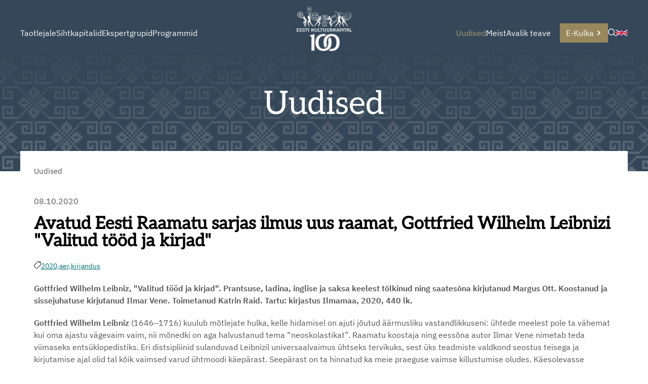

--- FILE ---
content_type: text/html; charset=utf-8
request_url: https://www.kulka.ee/uudised/avatud-eesti-raamatu-sarjas-ilmus-uus-raamat-gottfried-wilhelm-leibniz-valitud-tood-ja-kirjad
body_size: 25161
content:
<!doctype html>
<html lang="et">
  <head>
    
<!-- [if IE]><meta http-equiv="X-UA-Compatible" content="IE=edge"><![endif] -->


<meta http-equiv="Content-Type" content="text/html; charset=utf-8">
<meta name="viewport" content="width=device-width, initial-scale=1">
<meta name="format-detection" content="telephone=no">


  <link href="/stylesheets/main.min.css?v6" media="screen" rel="stylesheet" type="text/css" />




<link
  rel="apple-touch-icon"
  sizes="76x76"
  href="/images/apple-touch-icon.png">
<link
  rel="icon"
  type="image/png"
  sizes="32x32"
  href="/images/favicon-32x32.png">
<link
  rel="icon"
  type="image/png"
  sizes="16x16"
  href="/images/favicon-16x16.png">
<link rel="manifest" href="/assets/site.webmanifest">
<link
  rel="mask-icon"
  href="/assets/safari-pinned-tab.svg"
  color="#344759">
<meta name="msapplication-TileColor" content="#344759">
<meta name="theme-color" content="#ffffff">

<title>
  
    Avatud Eesti Raamatu sarjas ilmus uus raamat, Gottfried Wilhelm Leibnizi "Valitud tööd ja kirjad"
</title>


  <meta name="keywords" content="" />
  <meta name="description" content="Kultuurkapitali Avatud Eesti Raamatu sarjas ilmus uus raamat, Gottfried Wilhelm Leibniz, Valitud tööd ja kirjad" />
  <meta name="copyright" content="" />
  <meta name="author" content="" />
  
    <meta property="og:image" content="https://kulka.ee/assets/kulka-logo-og.jpg">
    <meta property="og:image:type" content="image/jpg">
    <meta property="og:image:width" content="1200">
    <meta property="og:image:height" content="630">
  








  
  

  
  

  
  

  
  

  
  
    
    
      
      



  
  
    
  
  
    
  
  
    
  
  
    
  
  
    
    
    
  

  
  
    
  
  
    










<style>
  :root {
    --page-color: rgb(53,71,88);
  }
  header .wrapper::after {
    content: '';
    position: absolute;
    width: 100%;
    height: 100%;
    background: linear-gradient(180deg, rgb(53,71,88) 0%, rgb(0 0 0 / 0%) 500%);
    top: 0;
  }
</style>
  </head>
  <body class="common-page">
    <header data-edicy-id="site.settings.3388293.color" style="background-color: rgb(53,71,88)">
      <nav class="site-nav">
  
  <div class="site-nav-inner">
    
      
      
      
      
      
      
      <div class="left-nav">
        


<ol class="menu menu-main">
  
    
    
    
    <li class="menu-item w-sub">
      <a class="menu-link" href="/taotlemine">
        
        Taotlejale
        
      </a>
      
        <div class="submenu ">
          <ol>
  <div class="column">
  
    
    
    
    
    
    
    
      <li class="">
        
          <a class="" href="/taotlemine/taotlemisest">
            <svg width="10" height="10" viewBox="0 0 10 10" fill="currentColor" xmlns="http://www.w3.org/2000/svg">
  <path d="M2.19 0L0.816406 1.37367L4.44273 5L0.816406 8.62633L2.19 10L7.19 5L2.19 0Z" fill="currentColor" />
</svg>
            Taotlemisest
          </a>
        
        
      </li>
      
      
    

  
    
    
    
    
    
    
    
      <li class="">
        
          <a class="" href="/taotlemine/taotlemisel-vajaminevad-blanketid">
            <svg width="10" height="10" viewBox="0 0 10 10" fill="currentColor" xmlns="http://www.w3.org/2000/svg">
  <path d="M2.19 0L0.816406 1.37367L4.44273 5L0.816406 8.62633L2.19 10L7.19 5L2.19 0Z" fill="currentColor" />
</svg>
            Juhendid ja blanketid
          </a>
        
        
      </li>
      
      
    

  
    
    
    
    
    
    
    
      <li class="">
        
          <a class="" href="/taotlemine/taotluste-menetlemise-ning-toetuste-tagasinoudmise-kord">
            <svg width="10" height="10" viewBox="0 0 10 10" fill="currentColor" xmlns="http://www.w3.org/2000/svg">
  <path d="M2.19 0L0.816406 1.37367L4.44273 5L0.816406 8.62633L2.19 10L7.19 5L2.19 0Z" fill="currentColor" />
</svg>
            Taotluste menetlemise ning toetuste tagasinõudmise kord
          </a>
        
        
      </li>
      
      
    

  
    
    
    
    
    
    
    
      <li class="">
        
          <a class="" href="/taotlemine/oppejoudude-loometegevuse-toetamise-stipendiumiprogramm">
            <svg width="10" height="10" viewBox="0 0 10 10" fill="currentColor" xmlns="http://www.w3.org/2000/svg">
  <path d="M2.19 0L0.816406 1.37367L4.44273 5L0.816406 8.62633L2.19 10L7.19 5L2.19 0Z" fill="currentColor" />
</svg>
            Õppejõudude loometegevuse toetamine
          </a>
        
        
      </li>
      
      
        </div><div class="column">
      
    

  
    
    
    
    
    
    
    
      <li class="">
        
          <a class="" href="/taotlemine/riigiabi-ja-vahese-tahtsusega-abi-kasitletlemise-pohimotted-kultuurkapitalis">
            <svg width="10" height="10" viewBox="0 0 10 10" fill="currentColor" xmlns="http://www.w3.org/2000/svg">
  <path d="M2.19 0L0.816406 1.37367L4.44273 5L0.816406 8.62633L2.19 10L7.19 5L2.19 0Z" fill="currentColor" />
</svg>
            Riigiabi ja vähese tähtsusega abi Kultuurkapitalis
          </a>
        
        
      </li>
      
      
    

  
    
    
    
    
    
    
    
      <li class="">
        
          <a class="" href="https://media.voog.com/0000/0052/1318/files/Kultuurkapitali%20andmekaitsealane%20teavitus.pdf">
            <svg width="10" height="10" viewBox="0 0 10 10" fill="currentColor" xmlns="http://www.w3.org/2000/svg">
  <path d="M2.19 0L0.816406 1.37367L4.44273 5L0.816406 8.62633L2.19 10L7.19 5L2.19 0Z" fill="currentColor" />
</svg>
            Kultuurkapitali andmekaitsealane teavitus
          </a>
        
        
      </li>
      
      
    

  
</div>
</ol>
          
        </div>
      
    </li>
    
  
    
    
    
    <li class="menu-item w-sub">
      <a class="menu-link" href="/sihtkapitalid">
        
        Sihtkapitalid
        
      </a>
      
        <div class="submenu ">
          <ol>
  <div class="column">
  
    
    
    
    
    
    
    
      <li class="">
        
          <div class="nav-sub-checkbox">
            <div class="nav-sub-checkbox-inner">
              <svg width="10" height="10" viewBox="0 0 10 10" fill="currentColor" xmlns="http://www.w3.org/2000/svg">
  <path d="M2.19 0L0.816406 1.37367L4.44273 5L0.816406 8.62633L2.19 10L7.19 5L2.19 0Z" fill="currentColor" />
</svg>
              <span><input
                  aria-label="Ava Arhitektuur Alammenüü"
                  data-href="/sihtkapitalid/arhitektuur"
                  type="checkbox"
                  name="nav-item-radio"
                  >Arhitektuur</span>
            </div>
          </div>
        
        
          <ol>
            <div class="column">
  
    
    
    
    
    
    
    
      <li class="">
        
          <a class="" href="/sihtkapitalid/arhitektuur/arhitektuuri-sihtkapitali-raha-jagamise-kord">
            <svg width="10" height="10" viewBox="0 0 10 10" fill="currentColor" xmlns="http://www.w3.org/2000/svg">
  <path d="M2.19 0L0.816406 1.37367L4.44273 5L0.816406 8.62633L2.19 10L7.19 5L2.19 0Z" fill="currentColor" />
</svg>
            Arhitektuuri sihtkapitali raha jagamise kord
          </a>
        
        
      </li>
      
      
    

  
    
    
    
    
    
    
    
      <li class="">
        
          <a class="" href="/sihtkapitalid/arhitektuur/sihtkapitali-koosseis-ja-kontakt">
            <svg width="10" height="10" viewBox="0 0 10 10" fill="currentColor" xmlns="http://www.w3.org/2000/svg">
  <path d="M2.19 0L0.816406 1.37367L4.44273 5L0.816406 8.62633L2.19 10L7.19 5L2.19 0Z" fill="currentColor" />
</svg>
            Sihtkapitali koosseis ja kontakt
          </a>
        
        
      </li>
      
      
    

  
    
    
    
    
    
    
    
      <li class="">
        
          <a class="" href="/sihtkapitalid/arhitektuur/eelmised-koosseisud">
            <svg width="10" height="10" viewBox="0 0 10 10" fill="currentColor" xmlns="http://www.w3.org/2000/svg">
  <path d="M2.19 0L0.816406 1.37367L4.44273 5L0.816406 8.62633L2.19 10L7.19 5L2.19 0Z" fill="currentColor" />
</svg>
            Eelmised koosseisud
          </a>
        
        
      </li>
      
      
    

  
    
    
    
    
    
    
    
      <li class="">
        
          <div class="nav-sub-checkbox">
            <div class="nav-sub-checkbox-inner">
              <svg width="10" height="10" viewBox="0 0 10 10" fill="currentColor" xmlns="http://www.w3.org/2000/svg">
  <path d="M2.19 0L0.816406 1.37367L4.44273 5L0.816406 8.62633L2.19 10L7.19 5L2.19 0Z" fill="currentColor" />
</svg>
              <span><input
                  aria-label="Ava Aastapreemiad Alammenüü"
                  data-href="/sihtkapitalid/arhitektuur/aastapreemiad"
                  type="checkbox"
                  name="nav-item-radio"
                  >Aastapreemiad</span>
            </div>
          </div>
        
        
          <ol>
            <div class="column">
  
    
    
    
    
    
    
    
      <li class="">
        
          <a class="" href="/sihtkapitalid/arhitektuur/aastapreemiad/2021">
            <svg width="10" height="10" viewBox="0 0 10 10" fill="currentColor" xmlns="http://www.w3.org/2000/svg">
  <path d="M2.19 0L0.816406 1.37367L4.44273 5L0.816406 8.62633L2.19 10L7.19 5L2.19 0Z" fill="currentColor" />
</svg>
            2021-...
          </a>
        
        
      </li>
      
      
    

  
    
    
    
    
    
    
    
      <li class="">
        
          <a class="" href="/sihtkapitalid/arhitektuur/aastapreemiad/2011-2020">
            <svg width="10" height="10" viewBox="0 0 10 10" fill="currentColor" xmlns="http://www.w3.org/2000/svg">
  <path d="M2.19 0L0.816406 1.37367L4.44273 5L0.816406 8.62633L2.19 10L7.19 5L2.19 0Z" fill="currentColor" />
</svg>
            2011-2020
          </a>
        
        
      </li>
      
      
    

  
    
    
    
    
    
    
    
      <li class="">
        
          <a class="" href="/sihtkapitalid/arhitektuur/aastapreemiad/2001-2010">
            <svg width="10" height="10" viewBox="0 0 10 10" fill="currentColor" xmlns="http://www.w3.org/2000/svg">
  <path d="M2.19 0L0.816406 1.37367L4.44273 5L0.816406 8.62633L2.19 10L7.19 5L2.19 0Z" fill="currentColor" />
</svg>
            2001-2010
          </a>
        
        
      </li>
      
      
    

  
    
    
    
    
    
    
    
      <li class="">
        
          <a class="" href="/sihtkapitalid/arhitektuur/aastapreemiad/1995-2000">
            <svg width="10" height="10" viewBox="0 0 10 10" fill="currentColor" xmlns="http://www.w3.org/2000/svg">
  <path d="M2.19 0L0.816406 1.37367L4.44273 5L0.816406 8.62633L2.19 10L7.19 5L2.19 0Z" fill="currentColor" />
</svg>
            1995-2000
          </a>
        
        
      </li>
      
      
    

  
</div>
          </ol>
        
      </li>
      
      
        </div><div class="column">
      
    

  
    
    
    
    
    
    
    
      <li class="">
        
          <a class="" href="/sihtkapitalid/arhitektuur/elutootoetused">
            <svg width="10" height="10" viewBox="0 0 10 10" fill="currentColor" xmlns="http://www.w3.org/2000/svg">
  <path d="M2.19 0L0.816406 1.37367L4.44273 5L0.816406 8.62633L2.19 10L7.19 5L2.19 0Z" fill="currentColor" />
</svg>
            Elutöötoetused
          </a>
        
        
      </li>
      
      
    

  
    
    
    
    
    
    
    
      <li class="">
        
          <a class="" href="/sihtkapitalid/arhitektuur/taotlejale">
            <svg width="10" height="10" viewBox="0 0 10 10" fill="currentColor" xmlns="http://www.w3.org/2000/svg">
  <path d="M2.19 0L0.816406 1.37367L4.44273 5L0.816406 8.62633L2.19 10L7.19 5L2.19 0Z" fill="currentColor" />
</svg>
            Näpunäiteid taotlejale
          </a>
        
        
      </li>
      
      
    

  
</div>
          </ol>
        
      </li>
      
      
    

  
    
    
    
    
    
    
    
      <li class="">
        
          <div class="nav-sub-checkbox">
            <div class="nav-sub-checkbox-inner">
              <svg width="10" height="10" viewBox="0 0 10 10" fill="currentColor" xmlns="http://www.w3.org/2000/svg">
  <path d="M2.19 0L0.816406 1.37367L4.44273 5L0.816406 8.62633L2.19 10L7.19 5L2.19 0Z" fill="currentColor" />
</svg>
              <span><input
                  aria-label="Ava Audiovisuaalne kunst Alammenüü"
                  data-href="/sihtkapitalid/audiovisuaalne-kunst"
                  type="checkbox"
                  name="nav-item-radio"
                  >Audiovisuaalne kunst</span>
            </div>
          </div>
        
        
          <ol>
            <div class="column">
  
    
    
    
    
    
    
    
      <li class="">
        
          <a class="" href="/sihtkapitalid/audiovisuaalne-kunst/audiovisuaalse-kunsti-sihtkapitali-raha-jagamise-kord">
            <svg width="10" height="10" viewBox="0 0 10 10" fill="currentColor" xmlns="http://www.w3.org/2000/svg">
  <path d="M2.19 0L0.816406 1.37367L4.44273 5L0.816406 8.62633L2.19 10L7.19 5L2.19 0Z" fill="currentColor" />
</svg>
            Audiovisuaalse kunsti sihtkapitali raha jagamise kord
          </a>
        
        
      </li>
      
      
    

  
    
    
    
    
    
    
    
      <li class="">
        
          <a class="" href="/sihtkapitalid/audiovisuaalne-kunst/sihtkapitali-koosseis-ja-kontakt">
            <svg width="10" height="10" viewBox="0 0 10 10" fill="currentColor" xmlns="http://www.w3.org/2000/svg">
  <path d="M2.19 0L0.816406 1.37367L4.44273 5L0.816406 8.62633L2.19 10L7.19 5L2.19 0Z" fill="currentColor" />
</svg>
            Sihtkapitali koosseis ja kontakt
          </a>
        
        
      </li>
      
      
    

  
    
    
    
    
    
    
    
      <li class="">
        
          <a class="" href="/sihtkapitalid/audiovisuaalne-kunst/eelmised-koosseisud">
            <svg width="10" height="10" viewBox="0 0 10 10" fill="currentColor" xmlns="http://www.w3.org/2000/svg">
  <path d="M2.19 0L0.816406 1.37367L4.44273 5L0.816406 8.62633L2.19 10L7.19 5L2.19 0Z" fill="currentColor" />
</svg>
            Eelmised koosseisud
          </a>
        
        
      </li>
      
      
    

  
    
    
    
    
    
    
    
      <li class="">
        
          <div class="nav-sub-checkbox">
            <div class="nav-sub-checkbox-inner">
              <svg width="10" height="10" viewBox="0 0 10 10" fill="currentColor" xmlns="http://www.w3.org/2000/svg">
  <path d="M2.19 0L0.816406 1.37367L4.44273 5L0.816406 8.62633L2.19 10L7.19 5L2.19 0Z" fill="currentColor" />
</svg>
              <span><input
                  aria-label="Ava Aastapreemiad Alammenüü"
                  data-href="/sihtkapitalid/audiovisuaalne-kunst/aastapreemiad"
                  type="checkbox"
                  name="nav-item-radio"
                  >Aastapreemiad</span>
            </div>
          </div>
        
        
          <ol>
            <div class="column">
  
    
    
    
    
    
    
    
      <li class="">
        
          <a class="" href="/sihtkapitalid/audiovisuaalne-kunst/aastapreemiad/2021">
            <svg width="10" height="10" viewBox="0 0 10 10" fill="currentColor" xmlns="http://www.w3.org/2000/svg">
  <path d="M2.19 0L0.816406 1.37367L4.44273 5L0.816406 8.62633L2.19 10L7.19 5L2.19 0Z" fill="currentColor" />
</svg>
            2021-
          </a>
        
        
      </li>
      
      
    

  
    
    
    
    
    
    
    
      <li class="">
        
          <a class="" href="/sihtkapitalid/audiovisuaalne-kunst/aastapreemiad/2011">
            <svg width="10" height="10" viewBox="0 0 10 10" fill="currentColor" xmlns="http://www.w3.org/2000/svg">
  <path d="M2.19 0L0.816406 1.37367L4.44273 5L0.816406 8.62633L2.19 10L7.19 5L2.19 0Z" fill="currentColor" />
</svg>
            2011- 2020
          </a>
        
        
      </li>
      
      
    

  
    
    
    
    
    
    
    
      <li class="">
        
          <a class="" href="/sihtkapitalid/audiovisuaalne-kunst/aastapreemiad/2001-2010">
            <svg width="10" height="10" viewBox="0 0 10 10" fill="currentColor" xmlns="http://www.w3.org/2000/svg">
  <path d="M2.19 0L0.816406 1.37367L4.44273 5L0.816406 8.62633L2.19 10L7.19 5L2.19 0Z" fill="currentColor" />
</svg>
            2001-2010
          </a>
        
        
      </li>
      
      
    

  
    
    
    
    
    
    
    
      <li class="">
        
          <a class="" href="/sihtkapitalid/audiovisuaalne-kunst/aastapreemiad/1995-2000">
            <svg width="10" height="10" viewBox="0 0 10 10" fill="currentColor" xmlns="http://www.w3.org/2000/svg">
  <path d="M2.19 0L0.816406 1.37367L4.44273 5L0.816406 8.62633L2.19 10L7.19 5L2.19 0Z" fill="currentColor" />
</svg>
            1995-2000
          </a>
        
        
      </li>
      
      
    

  
</div>
          </ol>
        
      </li>
      
      
        </div><div class="column">
      
    

  
    
    
    
    
    
    
    
      <li class="">
        
          <a class="" href="/sihtkapitalid/audiovisuaalne-kunst/elutootoetused">
            <svg width="10" height="10" viewBox="0 0 10 10" fill="currentColor" xmlns="http://www.w3.org/2000/svg">
  <path d="M2.19 0L0.816406 1.37367L4.44273 5L0.816406 8.62633L2.19 10L7.19 5L2.19 0Z" fill="currentColor" />
</svg>
            Elutöötoetused
          </a>
        
        
      </li>
      
      
    

  
</div>
          </ol>
        
      </li>
      
      
    

  
    
    
    
    
    
    
    
      <li class="">
        
          <div class="nav-sub-checkbox">
            <div class="nav-sub-checkbox-inner">
              <svg width="10" height="10" viewBox="0 0 10 10" fill="currentColor" xmlns="http://www.w3.org/2000/svg">
  <path d="M2.19 0L0.816406 1.37367L4.44273 5L0.816406 8.62633L2.19 10L7.19 5L2.19 0Z" fill="currentColor" />
</svg>
              <span><input
                  aria-label="Ava Helikunst Alammenüü"
                  data-href="/sihtkapitalid/helikunst"
                  type="checkbox"
                  name="nav-item-radio"
                  >Helikunst</span>
            </div>
          </div>
        
        
          <ol>
            <div class="column">
  
    
    
    
    
    
    
    
      <li class="">
        
          <a class="" href="/sihtkapitalid/helikunst/helikunsti-sihtkapitali-raha-jagamise-kord">
            <svg width="10" height="10" viewBox="0 0 10 10" fill="currentColor" xmlns="http://www.w3.org/2000/svg">
  <path d="M2.19 0L0.816406 1.37367L4.44273 5L0.816406 8.62633L2.19 10L7.19 5L2.19 0Z" fill="currentColor" />
</svg>
            Helikunsti sihtkapitali raha jagamise kord
          </a>
        
        
      </li>
      
      
    

  
    
    
    
    
    
    
    
      <li class="">
        
          <a class="" href="/sihtkapitalid/helikunst/sihtkapitali-koosseis-ja-kontakt">
            <svg width="10" height="10" viewBox="0 0 10 10" fill="currentColor" xmlns="http://www.w3.org/2000/svg">
  <path d="M2.19 0L0.816406 1.37367L4.44273 5L0.816406 8.62633L2.19 10L7.19 5L2.19 0Z" fill="currentColor" />
</svg>
            Sihtkapitali koosseis ja kontakt
          </a>
        
        
      </li>
      
      
    

  
    
    
    
    
    
    
    
      <li class="">
        
          <a class="" href="/sihtkapitalid/helikunst/eelmised-koosseisud">
            <svg width="10" height="10" viewBox="0 0 10 10" fill="currentColor" xmlns="http://www.w3.org/2000/svg">
  <path d="M2.19 0L0.816406 1.37367L4.44273 5L0.816406 8.62633L2.19 10L7.19 5L2.19 0Z" fill="currentColor" />
</svg>
            Eelmised koosseisud
          </a>
        
        
      </li>
      
      
    

  
    
    
    
    
    
    
    
      <li class="">
        
          <div class="nav-sub-checkbox">
            <div class="nav-sub-checkbox-inner">
              <svg width="10" height="10" viewBox="0 0 10 10" fill="currentColor" xmlns="http://www.w3.org/2000/svg">
  <path d="M2.19 0L0.816406 1.37367L4.44273 5L0.816406 8.62633L2.19 10L7.19 5L2.19 0Z" fill="currentColor" />
</svg>
              <span><input
                  aria-label="Ava Aastapreemiad Alammenüü"
                  data-href="/sihtkapitalid/helikunst/aastapreemiad"
                  type="checkbox"
                  name="nav-item-radio"
                  >Aastapreemiad</span>
            </div>
          </div>
        
        
          <ol>
            <div class="column">
  
    
    
    
    
    
    
    
      <li class="">
        
          <a class="" href="/sihtkapitalid/helikunst/aastapreemiad/2021">
            <svg width="10" height="10" viewBox="0 0 10 10" fill="currentColor" xmlns="http://www.w3.org/2000/svg">
  <path d="M2.19 0L0.816406 1.37367L4.44273 5L0.816406 8.62633L2.19 10L7.19 5L2.19 0Z" fill="currentColor" />
</svg>
            2021-...
          </a>
        
        
      </li>
      
      
    

  
    
    
    
    
    
    
    
      <li class="">
        
          <a class="" href="/sihtkapitalid/helikunst/aastapreemiad/2011-2018">
            <svg width="10" height="10" viewBox="0 0 10 10" fill="currentColor" xmlns="http://www.w3.org/2000/svg">
  <path d="M2.19 0L0.816406 1.37367L4.44273 5L0.816406 8.62633L2.19 10L7.19 5L2.19 0Z" fill="currentColor" />
</svg>
            2011-2020
          </a>
        
        
      </li>
      
      
    

  
    
    
    
    
    
    
    
      <li class="">
        
          <a class="" href="/sihtkapitalid/helikunst/aastapreemiad/2001-2010">
            <svg width="10" height="10" viewBox="0 0 10 10" fill="currentColor" xmlns="http://www.w3.org/2000/svg">
  <path d="M2.19 0L0.816406 1.37367L4.44273 5L0.816406 8.62633L2.19 10L7.19 5L2.19 0Z" fill="currentColor" />
</svg>
            2001-2010
          </a>
        
        
      </li>
      
      
    

  
    
    
    
    
    
    
    
      <li class="">
        
          <a class="" href="/sihtkapitalid/helikunst/aastapreemiad/1995-2000">
            <svg width="10" height="10" viewBox="0 0 10 10" fill="currentColor" xmlns="http://www.w3.org/2000/svg">
  <path d="M2.19 0L0.816406 1.37367L4.44273 5L0.816406 8.62633L2.19 10L7.19 5L2.19 0Z" fill="currentColor" />
</svg>
            1995-2000
          </a>
        
        
      </li>
      
      
    

  
</div>
          </ol>
        
      </li>
      
      
        </div><div class="column">
      
    

  
    
    
    
    
    
    
    
      <li class="">
        
          <a class="" href="/sihtkapitalid/helikunst/pedagoogi-tunnustuspreemia">
            <svg width="10" height="10" viewBox="0 0 10 10" fill="currentColor" xmlns="http://www.w3.org/2000/svg">
  <path d="M2.19 0L0.816406 1.37367L4.44273 5L0.816406 8.62633L2.19 10L7.19 5L2.19 0Z" fill="currentColor" />
</svg>
            Pedagoogi tunnustuspreemiad
          </a>
        
        
      </li>
      
      
    

  
    
    
    
    
    
    
    
      <li class="">
        
          <a class="" href="/sihtkapitalid/helikunst/elutootoetused">
            <svg width="10" height="10" viewBox="0 0 10 10" fill="currentColor" xmlns="http://www.w3.org/2000/svg">
  <path d="M2.19 0L0.816406 1.37367L4.44273 5L0.816406 8.62633L2.19 10L7.19 5L2.19 0Z" fill="currentColor" />
</svg>
            Elutöötoetused
          </a>
        
        
      </li>
      
      
    

  
</div>
          </ol>
        
      </li>
      
      
    

  
    
    
    
    
    
    
    
      <li class="">
        
          <div class="nav-sub-checkbox">
            <div class="nav-sub-checkbox-inner">
              <svg width="10" height="10" viewBox="0 0 10 10" fill="currentColor" xmlns="http://www.w3.org/2000/svg">
  <path d="M2.19 0L0.816406 1.37367L4.44273 5L0.816406 8.62633L2.19 10L7.19 5L2.19 0Z" fill="currentColor" />
</svg>
              <span><input
                  aria-label="Ava Kehakultuur ja sport Alammenüü"
                  data-href="/sihtkapitalid/kehakultuur-ja-sport"
                  type="checkbox"
                  name="nav-item-radio"
                  >Kehakultuur ja sport</span>
            </div>
          </div>
        
        
          <ol>
            <div class="column">
  
    
    
    
    
    
    
    
      <li class="">
        
          <a class="" href="/sihtkapitalid/kehakultuur-ja-sport/kehakultuuri-ja-spordi-sihtkapitali-raha-jagamise-kord">
            <svg width="10" height="10" viewBox="0 0 10 10" fill="currentColor" xmlns="http://www.w3.org/2000/svg">
  <path d="M2.19 0L0.816406 1.37367L4.44273 5L0.816406 8.62633L2.19 10L7.19 5L2.19 0Z" fill="currentColor" />
</svg>
            Kehakultuuri ja spordi sihtkapitali raha jagamise kord
          </a>
        
        
      </li>
      
      
    

  
    
    
    
    
    
    
    
      <li class="">
        
          <div class="nav-sub-checkbox">
            <div class="nav-sub-checkbox-inner">
              <svg width="10" height="10" viewBox="0 0 10 10" fill="currentColor" xmlns="http://www.w3.org/2000/svg">
  <path d="M2.19 0L0.816406 1.37367L4.44273 5L0.816406 8.62633L2.19 10L7.19 5L2.19 0Z" fill="currentColor" />
</svg>
              <span><input
                  aria-label="Ava Sihtkapitali koosseis ja kontakt Alammenüü"
                  data-href="/sihtkapitalid/kehakultuur-ja-sport/sihtkapitali-koosseis-ja-kontakt"
                  type="checkbox"
                  name="nav-item-radio"
                  >Sihtkapitali koosseis ja kontakt</span>
            </div>
          </div>
        
        
          <ol>
            <div class="column">
  
    
    
    
    
    
    
    
      <li class="">
        
          <a class="" href="/sihtkapitalid/kehakultuur-ja-sport/sihtkapitali-koosseis-ja-kontakt/esitatud-kandidaadid-2021">
            <svg width="10" height="10" viewBox="0 0 10 10" fill="currentColor" xmlns="http://www.w3.org/2000/svg">
  <path d="M2.19 0L0.816406 1.37367L4.44273 5L0.816406 8.62633L2.19 10L7.19 5L2.19 0Z" fill="currentColor" />
</svg>
            Kandidaadid 2021
          </a>
        
        
      </li>
      
      
    

  
</div>
          </ol>
        
      </li>
      
      
    

  
    
    
    
    
    
    
    
      <li class="">
        
          <a class="" href="/sihtkapitalid/kehakultuur-ja-sport/eelmised-koosseisud">
            <svg width="10" height="10" viewBox="0 0 10 10" fill="currentColor" xmlns="http://www.w3.org/2000/svg">
  <path d="M2.19 0L0.816406 1.37367L4.44273 5L0.816406 8.62633L2.19 10L7.19 5L2.19 0Z" fill="currentColor" />
</svg>
            Eelmised koosseisud
          </a>
        
        
      </li>
      
      
    

  
    
    
    
    
    
    
    
      <li class="">
        
          <div class="nav-sub-checkbox">
            <div class="nav-sub-checkbox-inner">
              <svg width="10" height="10" viewBox="0 0 10 10" fill="currentColor" xmlns="http://www.w3.org/2000/svg">
  <path d="M2.19 0L0.816406 1.37367L4.44273 5L0.816406 8.62633L2.19 10L7.19 5L2.19 0Z" fill="currentColor" />
</svg>
              <span><input
                  aria-label="Ava Aastapreemiad Alammenüü"
                  data-href="/sihtkapitalid/kehakultuur-ja-sport/aastapreemiad"
                  type="checkbox"
                  name="nav-item-radio"
                  >Aastapreemiad</span>
            </div>
          </div>
        
        
          <ol>
            <div class="column">
  
    
    
    
    
    
    
    
      <li class="">
        
          <a class="" href="/sihtkapitalid/kehakultuur-ja-sport/aastapreemiad/2021">
            <svg width="10" height="10" viewBox="0 0 10 10" fill="currentColor" xmlns="http://www.w3.org/2000/svg">
  <path d="M2.19 0L0.816406 1.37367L4.44273 5L0.816406 8.62633L2.19 10L7.19 5L2.19 0Z" fill="currentColor" />
</svg>
            2021-
          </a>
        
        
      </li>
      
      
    

  
    
    
    
    
    
    
    
      <li class="">
        
          <a class="" href="/sihtkapitalid/kehakultuur-ja-sport/aastapreemiad/2011">
            <svg width="10" height="10" viewBox="0 0 10 10" fill="currentColor" xmlns="http://www.w3.org/2000/svg">
  <path d="M2.19 0L0.816406 1.37367L4.44273 5L0.816406 8.62633L2.19 10L7.19 5L2.19 0Z" fill="currentColor" />
</svg>
            2011- 2020
          </a>
        
        
      </li>
      
      
    

  
    
    
    
    
    
    
    
      <li class="">
        
          <a class="" href="/sihtkapitalid/kehakultuur-ja-sport/aastapreemiad/2001-2010">
            <svg width="10" height="10" viewBox="0 0 10 10" fill="currentColor" xmlns="http://www.w3.org/2000/svg">
  <path d="M2.19 0L0.816406 1.37367L4.44273 5L0.816406 8.62633L2.19 10L7.19 5L2.19 0Z" fill="currentColor" />
</svg>
            2001-2010
          </a>
        
        
      </li>
      
      
    

  
    
    
    
    
    
    
    
      <li class="">
        
          <a class="" href="/sihtkapitalid/kehakultuur-ja-sport/aastapreemiad/1995-2000">
            <svg width="10" height="10" viewBox="0 0 10 10" fill="currentColor" xmlns="http://www.w3.org/2000/svg">
  <path d="M2.19 0L0.816406 1.37367L4.44273 5L0.816406 8.62633L2.19 10L7.19 5L2.19 0Z" fill="currentColor" />
</svg>
            1995-2000
          </a>
        
        
      </li>
      
      
    

  
</div>
          </ol>
        
      </li>
      
      
        </div><div class="column">
      
    

  
    
    
    
    
    
    
    
      <li class="">
        
          <a class="" href="/sihtkapitalid/kehakultuur-ja-sport/elutootoetused">
            <svg width="10" height="10" viewBox="0 0 10 10" fill="currentColor" xmlns="http://www.w3.org/2000/svg">
  <path d="M2.19 0L0.816406 1.37367L4.44273 5L0.816406 8.62633L2.19 10L7.19 5L2.19 0Z" fill="currentColor" />
</svg>
            Elutöötoetused
          </a>
        
        
      </li>
      
      
    

  
</div>
          </ol>
        
      </li>
      
      
        </div><div class="column">
      
    

  
    
    
    
    
    
    
    
      <li class="">
        
          <div class="nav-sub-checkbox">
            <div class="nav-sub-checkbox-inner">
              <svg width="10" height="10" viewBox="0 0 10 10" fill="currentColor" xmlns="http://www.w3.org/2000/svg">
  <path d="M2.19 0L0.816406 1.37367L4.44273 5L0.816406 8.62633L2.19 10L7.19 5L2.19 0Z" fill="currentColor" />
</svg>
              <span><input
                  aria-label="Ava Kirjandus Alammenüü"
                  data-href="/sihtkapitalid/kirjandus"
                  type="checkbox"
                  name="nav-item-radio"
                  >Kirjandus</span>
            </div>
          </div>
        
        
          <ol>
            <div class="column">
  
    
    
    
    
    
    
    
      <li class="">
        
          <a class="" href="/sihtkapitalid/kirjandus/kirjanduse-sihtkapitali-raha-jagamise-kord">
            <svg width="10" height="10" viewBox="0 0 10 10" fill="currentColor" xmlns="http://www.w3.org/2000/svg">
  <path d="M2.19 0L0.816406 1.37367L4.44273 5L0.816406 8.62633L2.19 10L7.19 5L2.19 0Z" fill="currentColor" />
</svg>
            Kirjanduse sihtkapitali raha jagamise kord
          </a>
        
        
      </li>
      
      
    

  
    
    
    
    
    
    
    
      <li class="">
        
          <a class="" href="/sihtkapitalid/kirjandus/koosseis-ja-kontakt">
            <svg width="10" height="10" viewBox="0 0 10 10" fill="currentColor" xmlns="http://www.w3.org/2000/svg">
  <path d="M2.19 0L0.816406 1.37367L4.44273 5L0.816406 8.62633L2.19 10L7.19 5L2.19 0Z" fill="currentColor" />
</svg>
            Sihtkapitali koosseis ja kontakt
          </a>
        
        
      </li>
      
      
    

  
    
    
    
    
    
    
    
      <li class="">
        
          <a class="" href="/sihtkapitalid/kirjandus/eelmised-koosseisud">
            <svg width="10" height="10" viewBox="0 0 10 10" fill="currentColor" xmlns="http://www.w3.org/2000/svg">
  <path d="M2.19 0L0.816406 1.37367L4.44273 5L0.816406 8.62633L2.19 10L7.19 5L2.19 0Z" fill="currentColor" />
</svg>
            Eelmised koosseisud
          </a>
        
        
      </li>
      
      
    

  
    
    
    
    
    
    
    
      <li class="">
        
          <div class="nav-sub-checkbox">
            <div class="nav-sub-checkbox-inner">
              <svg width="10" height="10" viewBox="0 0 10 10" fill="currentColor" xmlns="http://www.w3.org/2000/svg">
  <path d="M2.19 0L0.816406 1.37367L4.44273 5L0.816406 8.62633L2.19 10L7.19 5L2.19 0Z" fill="currentColor" />
</svg>
              <span><input
                  aria-label="Ava Aastapreemiad Alammenüü"
                  data-href="/sihtkapitalid/kirjandus/aastapreemiad"
                  type="checkbox"
                  name="nav-item-radio"
                  >Aastapreemiad</span>
            </div>
          </div>
        
        
          <ol>
            <div class="column">
  
    
    
    
    
    
    
    
      <li class="">
        
          <a class="" href="/sihtkapitalid/kirjandus/aastapreemiad/2021">
            <svg width="10" height="10" viewBox="0 0 10 10" fill="currentColor" xmlns="http://www.w3.org/2000/svg">
  <path d="M2.19 0L0.816406 1.37367L4.44273 5L0.816406 8.62633L2.19 10L7.19 5L2.19 0Z" fill="currentColor" />
</svg>
            2021-..
          </a>
        
        
      </li>
      
      
    

  
    
    
    
    
    
    
    
      <li class="">
        
          <a class="" href="/sihtkapitalid/kirjandus/aastapreemiad/2011">
            <svg width="10" height="10" viewBox="0 0 10 10" fill="currentColor" xmlns="http://www.w3.org/2000/svg">
  <path d="M2.19 0L0.816406 1.37367L4.44273 5L0.816406 8.62633L2.19 10L7.19 5L2.19 0Z" fill="currentColor" />
</svg>
            2011- 2020
          </a>
        
        
      </li>
      
      
    

  
    
    
    
    
    
    
    
      <li class="">
        
          <a class="" href="/sihtkapitalid/kirjandus/aastapreemiad/2001">
            <svg width="10" height="10" viewBox="0 0 10 10" fill="currentColor" xmlns="http://www.w3.org/2000/svg">
  <path d="M2.19 0L0.816406 1.37367L4.44273 5L0.816406 8.62633L2.19 10L7.19 5L2.19 0Z" fill="currentColor" />
</svg>
            2001-2010
          </a>
        
        
      </li>
      
      
    

  
    
    
    
    
    
    
    
      <li class="">
        
          <a class="" href="/sihtkapitalid/kirjandus/aastapreemiad/1994">
            <svg width="10" height="10" viewBox="0 0 10 10" fill="currentColor" xmlns="http://www.w3.org/2000/svg">
  <path d="M2.19 0L0.816406 1.37367L4.44273 5L0.816406 8.62633L2.19 10L7.19 5L2.19 0Z" fill="currentColor" />
</svg>
            1994-2000
          </a>
        
        
      </li>
      
      
    

  
</div>
          </ol>
        
      </li>
      
      
        </div><div class="column">
      
    

  
    
    
    
    
    
    
    
      <li class="">
        
          <a class="" href="/sihtkapitalid/kirjandus/elutootoetused">
            <svg width="10" height="10" viewBox="0 0 10 10" fill="currentColor" xmlns="http://www.w3.org/2000/svg">
  <path d="M2.19 0L0.816406 1.37367L4.44273 5L0.816406 8.62633L2.19 10L7.19 5L2.19 0Z" fill="currentColor" />
</svg>
            Elutöötoetused
          </a>
        
        
      </li>
      
      
    

  
</div>
          </ol>
        
      </li>
      
      
    

  
    
    
    
    
    
    
    
      <li class="">
        
          <div class="nav-sub-checkbox">
            <div class="nav-sub-checkbox-inner">
              <svg width="10" height="10" viewBox="0 0 10 10" fill="currentColor" xmlns="http://www.w3.org/2000/svg">
  <path d="M2.19 0L0.816406 1.37367L4.44273 5L0.816406 8.62633L2.19 10L7.19 5L2.19 0Z" fill="currentColor" />
</svg>
              <span><input
                  aria-label="Ava Kujutav ja rakenduskunst Alammenüü"
                  data-href="/sihtkapitalid/kujutav-ja-rakenduskunst"
                  type="checkbox"
                  name="nav-item-radio"
                  >Kujutav ja rakenduskunst</span>
            </div>
          </div>
        
        
          <ol>
            <div class="column">
  
    
    
    
    
    
    
    
      <li class="">
        
          <a class="" href="/sihtkapitalid/kujutav-ja-rakenduskunst/kujutava-ja-rakenduskunsti-sihtkapitali-raha-jagamise-kord">
            <svg width="10" height="10" viewBox="0 0 10 10" fill="currentColor" xmlns="http://www.w3.org/2000/svg">
  <path d="M2.19 0L0.816406 1.37367L4.44273 5L0.816406 8.62633L2.19 10L7.19 5L2.19 0Z" fill="currentColor" />
</svg>
            Kujutava ja rakenduskunsti sihtkapitali raha jagamise kord
          </a>
        
        
      </li>
      
      
    

  
    
    
    
    
    
    
    
      <li class="">
        
          <a class="" href="/sihtkapitalid/kujutav-ja-rakenduskunst/sihtkapitali-koosseis-ja-kontakt">
            <svg width="10" height="10" viewBox="0 0 10 10" fill="currentColor" xmlns="http://www.w3.org/2000/svg">
  <path d="M2.19 0L0.816406 1.37367L4.44273 5L0.816406 8.62633L2.19 10L7.19 5L2.19 0Z" fill="currentColor" />
</svg>
            Sihtkapitali koosseis ja kontakt
          </a>
        
        
      </li>
      
      
    

  
    
    
    
    
    
    
    
      <li class="">
        
          <a class="" href="/sihtkapitalid/kujutav-ja-rakenduskunst/eelmised-koosseisud">
            <svg width="10" height="10" viewBox="0 0 10 10" fill="currentColor" xmlns="http://www.w3.org/2000/svg">
  <path d="M2.19 0L0.816406 1.37367L4.44273 5L0.816406 8.62633L2.19 10L7.19 5L2.19 0Z" fill="currentColor" />
</svg>
            Eelmised koosseisud
          </a>
        
        
      </li>
      
      
    

  
    
    
    
    
    
    
    
      <li class="">
        
          <div class="nav-sub-checkbox">
            <div class="nav-sub-checkbox-inner">
              <svg width="10" height="10" viewBox="0 0 10 10" fill="currentColor" xmlns="http://www.w3.org/2000/svg">
  <path d="M2.19 0L0.816406 1.37367L4.44273 5L0.816406 8.62633L2.19 10L7.19 5L2.19 0Z" fill="currentColor" />
</svg>
              <span><input
                  aria-label="Ava Aastapreemiad Alammenüü"
                  data-href="/sihtkapitalid/kujutav-ja-rakenduskunst/aastapreemiad"
                  type="checkbox"
                  name="nav-item-radio"
                  >Aastapreemiad</span>
            </div>
          </div>
        
        
          <ol>
            <div class="column">
  
    
    
    
    
    
    
    
      <li class="">
        
          <a class="" href="/sihtkapitalid/kujutav-ja-rakenduskunst/aastapreemiad/2021">
            <svg width="10" height="10" viewBox="0 0 10 10" fill="currentColor" xmlns="http://www.w3.org/2000/svg">
  <path d="M2.19 0L0.816406 1.37367L4.44273 5L0.816406 8.62633L2.19 10L7.19 5L2.19 0Z" fill="currentColor" />
</svg>
            2021-...
          </a>
        
        
      </li>
      
      
    

  
    
    
    
    
    
    
    
      <li class="">
        
          <a class="" href="/sihtkapitalid/kujutav-ja-rakenduskunst/aastapreemiad/2011">
            <svg width="10" height="10" viewBox="0 0 10 10" fill="currentColor" xmlns="http://www.w3.org/2000/svg">
  <path d="M2.19 0L0.816406 1.37367L4.44273 5L0.816406 8.62633L2.19 10L7.19 5L2.19 0Z" fill="currentColor" />
</svg>
            2011- 2020
          </a>
        
        
      </li>
      
      
    

  
    
    
    
    
    
    
    
      <li class="">
        
          <a class="" href="/sihtkapitalid/kujutav-ja-rakenduskunst/aastapreemiad/2001-2010">
            <svg width="10" height="10" viewBox="0 0 10 10" fill="currentColor" xmlns="http://www.w3.org/2000/svg">
  <path d="M2.19 0L0.816406 1.37367L4.44273 5L0.816406 8.62633L2.19 10L7.19 5L2.19 0Z" fill="currentColor" />
</svg>
            2001-2010
          </a>
        
        
      </li>
      
      
    

  
    
    
    
    
    
    
    
      <li class="">
        
          <a class="" href="/sihtkapitalid/kujutav-ja-rakenduskunst/aastapreemiad/1995-2000">
            <svg width="10" height="10" viewBox="0 0 10 10" fill="currentColor" xmlns="http://www.w3.org/2000/svg">
  <path d="M2.19 0L0.816406 1.37367L4.44273 5L0.816406 8.62633L2.19 10L7.19 5L2.19 0Z" fill="currentColor" />
</svg>
            1995-2000
          </a>
        
        
      </li>
      
      
    

  
</div>
          </ol>
        
      </li>
      
      
        </div><div class="column">
      
    

  
    
    
    
    
    
    
    
      <li class="">
        
          <a class="" href="/sihtkapitalid/kujutav-ja-rakenduskunst/elutootoetused">
            <svg width="10" height="10" viewBox="0 0 10 10" fill="currentColor" xmlns="http://www.w3.org/2000/svg">
  <path d="M2.19 0L0.816406 1.37367L4.44273 5L0.816406 8.62633L2.19 10L7.19 5L2.19 0Z" fill="currentColor" />
</svg>
            Elutöötoetused
          </a>
        
        
      </li>
      
      
    

  
</div>
          </ol>
        
      </li>
      
      
    

  
    
    
    
    
    
    
    
      <li class="">
        
          <div class="nav-sub-checkbox">
            <div class="nav-sub-checkbox-inner">
              <svg width="10" height="10" viewBox="0 0 10 10" fill="currentColor" xmlns="http://www.w3.org/2000/svg">
  <path d="M2.19 0L0.816406 1.37367L4.44273 5L0.816406 8.62633L2.19 10L7.19 5L2.19 0Z" fill="currentColor" />
</svg>
              <span><input
                  aria-label="Ava Näitekunst Alammenüü"
                  data-href="/sihtkapitalid/naitekunst"
                  type="checkbox"
                  name="nav-item-radio"
                  >Näitekunst</span>
            </div>
          </div>
        
        
          <ol>
            <div class="column">
  
    
    
    
    
    
    
    
      <li class="">
        
          <a class="" href="/sihtkapitalid/naitekunst/naitekunsti-sihtkapitali-raha-jagamise-kord">
            <svg width="10" height="10" viewBox="0 0 10 10" fill="currentColor" xmlns="http://www.w3.org/2000/svg">
  <path d="M2.19 0L0.816406 1.37367L4.44273 5L0.816406 8.62633L2.19 10L7.19 5L2.19 0Z" fill="currentColor" />
</svg>
            Näitekunsti sihtkapitali raha jagamise kord
          </a>
        
        
      </li>
      
      
    

  
    
    
    
    
    
    
    
      <li class="">
        
          <a class="" href="/sihtkapitalid/naitekunst/sihtkapitali-koosseis-ja-kontakt">
            <svg width="10" height="10" viewBox="0 0 10 10" fill="currentColor" xmlns="http://www.w3.org/2000/svg">
  <path d="M2.19 0L0.816406 1.37367L4.44273 5L0.816406 8.62633L2.19 10L7.19 5L2.19 0Z" fill="currentColor" />
</svg>
            Sihtkapitali koosseis ja kontakt
          </a>
        
        
      </li>
      
      
    

  
    
    
    
    
    
    
    
      <li class="">
        
          <a class="" href="/sihtkapitalid/naitekunst/eelmised-koosseisud">
            <svg width="10" height="10" viewBox="0 0 10 10" fill="currentColor" xmlns="http://www.w3.org/2000/svg">
  <path d="M2.19 0L0.816406 1.37367L4.44273 5L0.816406 8.62633L2.19 10L7.19 5L2.19 0Z" fill="currentColor" />
</svg>
            Eelmised koosseisud
          </a>
        
        
      </li>
      
      
    

  
    
    
    
    
    
    
    
      <li class="">
        
          <div class="nav-sub-checkbox">
            <div class="nav-sub-checkbox-inner">
              <svg width="10" height="10" viewBox="0 0 10 10" fill="currentColor" xmlns="http://www.w3.org/2000/svg">
  <path d="M2.19 0L0.816406 1.37367L4.44273 5L0.816406 8.62633L2.19 10L7.19 5L2.19 0Z" fill="currentColor" />
</svg>
              <span><input
                  aria-label="Ava Aastapreemiad Alammenüü"
                  data-href="/sihtkapitalid/naitekunst/aastapreemiad"
                  type="checkbox"
                  name="nav-item-radio"
                  >Aastapreemiad</span>
            </div>
          </div>
        
        
          <ol>
            <div class="column">
  
    
    
    
    
    
    
    
      <li class="">
        
          <a class="" href="/sihtkapitalid/naitekunst/aastapreemiad/2023">
            <svg width="10" height="10" viewBox="0 0 10 10" fill="currentColor" xmlns="http://www.w3.org/2000/svg">
  <path d="M2.19 0L0.816406 1.37367L4.44273 5L0.816406 8.62633L2.19 10L7.19 5L2.19 0Z" fill="currentColor" />
</svg>
            2023-...
          </a>
        
        
      </li>
      
      
    

  
</div>
          </ol>
        
      </li>
      
      
        </div><div class="column">
      
    

  
    
    
    
    
    
    
    
      <li class="">
        
          <a class="" href="/sihtkapitalid/naitekunst/elutootoetused">
            <svg width="10" height="10" viewBox="0 0 10 10" fill="currentColor" xmlns="http://www.w3.org/2000/svg">
  <path d="M2.19 0L0.816406 1.37367L4.44273 5L0.816406 8.62633L2.19 10L7.19 5L2.19 0Z" fill="currentColor" />
</svg>
            Elutöötoetused
          </a>
        
        
      </li>
      
      
    

  
</div>
          </ol>
        
      </li>
      
      
    

  
    
    
    
    
    
    
    
      <li class="">
        
          <div class="nav-sub-checkbox">
            <div class="nav-sub-checkbox-inner">
              <svg width="10" height="10" viewBox="0 0 10 10" fill="currentColor" xmlns="http://www.w3.org/2000/svg">
  <path d="M2.19 0L0.816406 1.37367L4.44273 5L0.816406 8.62633L2.19 10L7.19 5L2.19 0Z" fill="currentColor" />
</svg>
              <span><input
                  aria-label="Ava Rahvakultuur Alammenüü"
                  data-href="/sihtkapitalid/rahvakultuur"
                  type="checkbox"
                  name="nav-item-radio"
                  >Rahvakultuur</span>
            </div>
          </div>
        
        
          <ol>
            <div class="column">
  
    
    
    
    
    
    
    
      <li class="">
        
          <a class="" href="/sihtkapitalid/rahvakultuur/rahvakultuuri-sihtkapitali-raha-jagamise-kord">
            <svg width="10" height="10" viewBox="0 0 10 10" fill="currentColor" xmlns="http://www.w3.org/2000/svg">
  <path d="M2.19 0L0.816406 1.37367L4.44273 5L0.816406 8.62633L2.19 10L7.19 5L2.19 0Z" fill="currentColor" />
</svg>
            Rahvakultuuri sihtkapitali raha jagamise kord
          </a>
        
        
      </li>
      
      
    

  
    
    
    
    
    
    
    
      <li class="">
        
          <a class="" href="/sihtkapitalid/rahvakultuur/sihtkapitali-koosseis-ja-kontakt">
            <svg width="10" height="10" viewBox="0 0 10 10" fill="currentColor" xmlns="http://www.w3.org/2000/svg">
  <path d="M2.19 0L0.816406 1.37367L4.44273 5L0.816406 8.62633L2.19 10L7.19 5L2.19 0Z" fill="currentColor" />
</svg>
            Sihtkapitali koosseis ja kontakt
          </a>
        
        
      </li>
      
      
    

  
    
    
    
    
    
    
    
      <li class="">
        
          <a class="" href="/sihtkapitalid/rahvakultuur/eelmised-koosseisud">
            <svg width="10" height="10" viewBox="0 0 10 10" fill="currentColor" xmlns="http://www.w3.org/2000/svg">
  <path d="M2.19 0L0.816406 1.37367L4.44273 5L0.816406 8.62633L2.19 10L7.19 5L2.19 0Z" fill="currentColor" />
</svg>
            Eelmised koosseisud
          </a>
        
        
      </li>
      
      
    

  
    
    
    
    
    
    
    
      <li class="">
        
          <div class="nav-sub-checkbox">
            <div class="nav-sub-checkbox-inner">
              <svg width="10" height="10" viewBox="0 0 10 10" fill="currentColor" xmlns="http://www.w3.org/2000/svg">
  <path d="M2.19 0L0.816406 1.37367L4.44273 5L0.816406 8.62633L2.19 10L7.19 5L2.19 0Z" fill="currentColor" />
</svg>
              <span><input
                  aria-label="Ava Aastapreemiad Alammenüü"
                  data-href="/sihtkapitalid/rahvakultuur/aastapreemiad"
                  type="checkbox"
                  name="nav-item-radio"
                  >Aastapreemiad</span>
            </div>
          </div>
        
        
          <ol>
            <div class="column">
  
    
    
    
    
    
    
    
      <li class="">
        
          <a class="" href="/sihtkapitalid/rahvakultuur/aastapreemiad/2021">
            <svg width="10" height="10" viewBox="0 0 10 10" fill="currentColor" xmlns="http://www.w3.org/2000/svg">
  <path d="M2.19 0L0.816406 1.37367L4.44273 5L0.816406 8.62633L2.19 10L7.19 5L2.19 0Z" fill="currentColor" />
</svg>
            2021-...
          </a>
        
        
      </li>
      
      
    

  
    
    
    
    
    
    
    
      <li class="">
        
          <a class="" href="/sihtkapitalid/rahvakultuur/aastapreemiad/aastapreemiad-2011">
            <svg width="10" height="10" viewBox="0 0 10 10" fill="currentColor" xmlns="http://www.w3.org/2000/svg">
  <path d="M2.19 0L0.816406 1.37367L4.44273 5L0.816406 8.62633L2.19 10L7.19 5L2.19 0Z" fill="currentColor" />
</svg>
            2011- 2020
          </a>
        
        
      </li>
      
      
    

  
    
    
    
    
    
    
    
      <li class="">
        
          <a class="" href="/sihtkapitalid/rahvakultuur/aastapreemiad/aastapreemiad-2001-2010">
            <svg width="10" height="10" viewBox="0 0 10 10" fill="currentColor" xmlns="http://www.w3.org/2000/svg">
  <path d="M2.19 0L0.816406 1.37367L4.44273 5L0.816406 8.62633L2.19 10L7.19 5L2.19 0Z" fill="currentColor" />
</svg>
            2001-2010
          </a>
        
        
      </li>
      
      
    

  
    
    
    
    
    
    
    
      <li class="">
        
          <a class="" href="/sihtkapitalid/rahvakultuur/aastapreemiad/aastapreemiad-1995-2000">
            <svg width="10" height="10" viewBox="0 0 10 10" fill="currentColor" xmlns="http://www.w3.org/2000/svg">
  <path d="M2.19 0L0.816406 1.37367L4.44273 5L0.816406 8.62633L2.19 10L7.19 5L2.19 0Z" fill="currentColor" />
</svg>
            1995-2000
          </a>
        
        
      </li>
      
      
    

  
</div>
          </ol>
        
      </li>
      
      
        </div><div class="column">
      
    

  
    
    
    
    
    
    
    
      <li class="">
        
          <a class="" href="/sihtkapitalid/rahvakultuur/elutootoetused">
            <svg width="10" height="10" viewBox="0 0 10 10" fill="currentColor" xmlns="http://www.w3.org/2000/svg">
  <path d="M2.19 0L0.816406 1.37367L4.44273 5L0.816406 8.62633L2.19 10L7.19 5L2.19 0Z" fill="currentColor" />
</svg>
            Elutöötoetused
          </a>
        
        
      </li>
      
      
    

  
</div>
          </ol>
        
      </li>
      
      
        </div><div class="column">
      
    

  
    
    
    
    
    
    
    
      <li class="">
        
          <div class="nav-sub-checkbox">
            <div class="nav-sub-checkbox-inner">
              <svg width="10" height="10" viewBox="0 0 10 10" fill="currentColor" xmlns="http://www.w3.org/2000/svg">
  <path d="M2.19 0L0.816406 1.37367L4.44273 5L0.816406 8.62633L2.19 10L7.19 5L2.19 0Z" fill="currentColor" />
</svg>
              <span><input
                  aria-label="Ava "Ela ja sära" stipendium Alammenüü"
                  data-href="/sihtkapitalid/ela-ja-sara-stipendium"
                  type="checkbox"
                  name="nav-item-radio"
                  >"Ela ja sära" stipendium</span>
            </div>
          </div>
        
        
          <ol>
            <div class="column">
  
    
    
    
    
    
    
    
      <li class="">
        
          <a class="" href="/sihtkapitalid/ela-ja-sara-stipendium/ela-ja-sara-stipendiaadid">
            <svg width="10" height="10" viewBox="0 0 10 10" fill="currentColor" xmlns="http://www.w3.org/2000/svg">
  <path d="M2.19 0L0.816406 1.37367L4.44273 5L0.816406 8.62633L2.19 10L7.19 5L2.19 0Z" fill="currentColor" />
</svg>
            "Ela ja sära" stipendiaadid
          </a>
        
        
      </li>
      
      
    

  
</div>
          </ol>
        
      </li>
      
      
    

  
</div>
</ol>
          
        </div>
      
    </li>
    
  
    
    
    
    <li class="menu-item w-sub">
      <a class="menu-link" href="/ekspertgrupid">
        
        Ekspertgrupid
        
      </a>
      
        <div class="submenu ">
          <ol>
  <div class="column">
  
    
    
    
    
    
    
    
      <li class="">
        
          <div class="nav-sub-checkbox">
            <div class="nav-sub-checkbox-inner">
              <svg width="10" height="10" viewBox="0 0 10 10" fill="currentColor" xmlns="http://www.w3.org/2000/svg">
  <path d="M2.19 0L0.816406 1.37367L4.44273 5L0.816406 8.62633L2.19 10L7.19 5L2.19 0Z" fill="currentColor" />
</svg>
              <span><input
                  aria-label="Ava Harjumaa Alammenüü"
                  data-href="/ekspertgrupid/harjumaa"
                  type="checkbox"
                  name="nav-item-radio"
                  >Harjumaa</span>
            </div>
          </div>
        
        
          <ol>
            <div class="column">
  
    
    
    
    
    
    
    
      <li class="">
        
          <a class="" href="/ekspertgrupid/harjumaa/harjumaa-ekspertgrupi-raha-jagamise-kord">
            <svg width="10" height="10" viewBox="0 0 10 10" fill="currentColor" xmlns="http://www.w3.org/2000/svg">
  <path d="M2.19 0L0.816406 1.37367L4.44273 5L0.816406 8.62633L2.19 10L7.19 5L2.19 0Z" fill="currentColor" />
</svg>
            Harjumaa ekspertgrupi raha jagamise kord
          </a>
        
        
      </li>
      
      
    

  
    
    
    
    
    
    
    
      <li class="">
        
          <a class="" href="/ekspertgrupid/harjumaa/koosseis-ja-kontakt">
            <svg width="10" height="10" viewBox="0 0 10 10" fill="currentColor" xmlns="http://www.w3.org/2000/svg">
  <path d="M2.19 0L0.816406 1.37367L4.44273 5L0.816406 8.62633L2.19 10L7.19 5L2.19 0Z" fill="currentColor" />
</svg>
            Ekspertgrupi koosseis ja kontakt
          </a>
        
        
      </li>
      
      
    

  
    
    
    
    
    
    
    
      <li class="">
        
          <a class="" href="/ekspertgrupid/harjumaa/eelmised-koosseisud">
            <svg width="10" height="10" viewBox="0 0 10 10" fill="currentColor" xmlns="http://www.w3.org/2000/svg">
  <path d="M2.19 0L0.816406 1.37367L4.44273 5L0.816406 8.62633L2.19 10L7.19 5L2.19 0Z" fill="currentColor" />
</svg>
            Eelmised koosseisud
          </a>
        
        
      </li>
      
      
    

  
    
    
    
    
    
    
    
      <li class="">
        
          <div class="nav-sub-checkbox">
            <div class="nav-sub-checkbox-inner">
              <svg width="10" height="10" viewBox="0 0 10 10" fill="currentColor" xmlns="http://www.w3.org/2000/svg">
  <path d="M2.19 0L0.816406 1.37367L4.44273 5L0.816406 8.62633L2.19 10L7.19 5L2.19 0Z" fill="currentColor" />
</svg>
              <span><input
                  aria-label="Ava Aastapreemiad Alammenüü"
                  data-href="/ekspertgrupid/harjumaa/aastapreemiad"
                  type="checkbox"
                  name="nav-item-radio"
                  >Aastapreemiad</span>
            </div>
          </div>
        
        
          <ol>
            <div class="column">
  
    
    
    
    
    
    
    
      <li class="">
        
          <a class="" href="/ekspertgrupid/harjumaa/aastapreemiad/aastapreemiad-2021">
            <svg width="10" height="10" viewBox="0 0 10 10" fill="currentColor" xmlns="http://www.w3.org/2000/svg">
  <path d="M2.19 0L0.816406 1.37367L4.44273 5L0.816406 8.62633L2.19 10L7.19 5L2.19 0Z" fill="currentColor" />
</svg>
            2021 - ...
          </a>
        
        
      </li>
      
      
    

  
    
    
    
    
    
    
    
      <li class="">
        
          <a class="" href="/ekspertgrupid/harjumaa/aastapreemiad/aastapreemiad-alates-2013">
            <svg width="10" height="10" viewBox="0 0 10 10" fill="currentColor" xmlns="http://www.w3.org/2000/svg">
  <path d="M2.19 0L0.816406 1.37367L4.44273 5L0.816406 8.62633L2.19 10L7.19 5L2.19 0Z" fill="currentColor" />
</svg>
            2011 - 2020
          </a>
        
        
      </li>
      
      
    

  
    
    
    
    
    
    
    
      <li class="">
        
          <a class="" href="/ekspertgrupid/harjumaa/aastapreemiad/aastapreemiad-2001-2010">
            <svg width="10" height="10" viewBox="0 0 10 10" fill="currentColor" xmlns="http://www.w3.org/2000/svg">
  <path d="M2.19 0L0.816406 1.37367L4.44273 5L0.816406 8.62633L2.19 10L7.19 5L2.19 0Z" fill="currentColor" />
</svg>
            2001 - 2010
          </a>
        
        
      </li>
      
      
    

  
    
    
    
    
    
    
    
      <li class="">
        
          <a class="" href="/ekspertgrupid/harjumaa/aastapreemiad/aastapreemiad-1996-2000">
            <svg width="10" height="10" viewBox="0 0 10 10" fill="currentColor" xmlns="http://www.w3.org/2000/svg">
  <path d="M2.19 0L0.816406 1.37367L4.44273 5L0.816406 8.62633L2.19 10L7.19 5L2.19 0Z" fill="currentColor" />
</svg>
            1996 - 2000
          </a>
        
        
      </li>
      
      
    

  
</div>
          </ol>
        
      </li>
      
      
    

  
</div>
          </ol>
        
      </li>
      
      
    

  
    
    
    
    
    
    
    
      <li class="">
        
          <div class="nav-sub-checkbox">
            <div class="nav-sub-checkbox-inner">
              <svg width="10" height="10" viewBox="0 0 10 10" fill="currentColor" xmlns="http://www.w3.org/2000/svg">
  <path d="M2.19 0L0.816406 1.37367L4.44273 5L0.816406 8.62633L2.19 10L7.19 5L2.19 0Z" fill="currentColor" />
</svg>
              <span><input
                  aria-label="Ava Hiiumaa Alammenüü"
                  data-href="/ekspertgrupid/hiiumaa"
                  type="checkbox"
                  name="nav-item-radio"
                  >Hiiumaa</span>
            </div>
          </div>
        
        
          <ol>
            <div class="column">
  
    
    
    
    
    
    
    
      <li class="">
        
          <a class="" href="/ekspertgrupid/hiiumaa/hiiumaa-ekspertgrupi-raha-jagamise-kord">
            <svg width="10" height="10" viewBox="0 0 10 10" fill="currentColor" xmlns="http://www.w3.org/2000/svg">
  <path d="M2.19 0L0.816406 1.37367L4.44273 5L0.816406 8.62633L2.19 10L7.19 5L2.19 0Z" fill="currentColor" />
</svg>
            Hiiumaa ekspertgrupi raha jagamise kord
          </a>
        
        
      </li>
      
      
    

  
    
    
    
    
    
    
    
      <li class="">
        
          <a class="" href="/ekspertgrupid/hiiumaa/koosseis-ja-kontakt">
            <svg width="10" height="10" viewBox="0 0 10 10" fill="currentColor" xmlns="http://www.w3.org/2000/svg">
  <path d="M2.19 0L0.816406 1.37367L4.44273 5L0.816406 8.62633L2.19 10L7.19 5L2.19 0Z" fill="currentColor" />
</svg>
            Ekspertgrupi koosseis ja kontakt
          </a>
        
        
      </li>
      
      
    

  
    
    
    
    
    
    
    
      <li class="">
        
          <a class="" href="/ekspertgrupid/hiiumaa/eelmised-koosseisud">
            <svg width="10" height="10" viewBox="0 0 10 10" fill="currentColor" xmlns="http://www.w3.org/2000/svg">
  <path d="M2.19 0L0.816406 1.37367L4.44273 5L0.816406 8.62633L2.19 10L7.19 5L2.19 0Z" fill="currentColor" />
</svg>
            Eelmised koosseisud
          </a>
        
        
      </li>
      
      
    

  
    
    
    
    
    
    
    
      <li class="">
        
          <div class="nav-sub-checkbox">
            <div class="nav-sub-checkbox-inner">
              <svg width="10" height="10" viewBox="0 0 10 10" fill="currentColor" xmlns="http://www.w3.org/2000/svg">
  <path d="M2.19 0L0.816406 1.37367L4.44273 5L0.816406 8.62633L2.19 10L7.19 5L2.19 0Z" fill="currentColor" />
</svg>
              <span><input
                  aria-label="Ava Aastapreemiad Alammenüü"
                  data-href="/ekspertgrupid/hiiumaa/aastapreemiad"
                  type="checkbox"
                  name="nav-item-radio"
                  >Aastapreemiad</span>
            </div>
          </div>
        
        
          <ol>
            <div class="column">
  
    
    
    
    
    
    
    
      <li class="">
        
          <a class="" href="/ekspertgrupid/hiiumaa/aastapreemiad/2021">
            <svg width="10" height="10" viewBox="0 0 10 10" fill="currentColor" xmlns="http://www.w3.org/2000/svg">
  <path d="M2.19 0L0.816406 1.37367L4.44273 5L0.816406 8.62633L2.19 10L7.19 5L2.19 0Z" fill="currentColor" />
</svg>
            2021 - ...
          </a>
        
        
      </li>
      
      
    

  
    
    
    
    
    
    
    
      <li class="">
        
          <a class="" href="/ekspertgrupid/hiiumaa/aastapreemiad/aastapreemiad-2011">
            <svg width="10" height="10" viewBox="0 0 10 10" fill="currentColor" xmlns="http://www.w3.org/2000/svg">
  <path d="M2.19 0L0.816406 1.37367L4.44273 5L0.816406 8.62633L2.19 10L7.19 5L2.19 0Z" fill="currentColor" />
</svg>
            2011 - 2020
          </a>
        
        
      </li>
      
      
    

  
</div>
          </ol>
        
      </li>
      
      
    

  
</div>
          </ol>
        
      </li>
      
      
    

  
    
    
    
    
    
    
    
      <li class="">
        
          <div class="nav-sub-checkbox">
            <div class="nav-sub-checkbox-inner">
              <svg width="10" height="10" viewBox="0 0 10 10" fill="currentColor" xmlns="http://www.w3.org/2000/svg">
  <path d="M2.19 0L0.816406 1.37367L4.44273 5L0.816406 8.62633L2.19 10L7.19 5L2.19 0Z" fill="currentColor" />
</svg>
              <span><input
                  aria-label="Ava Ida-Virumaa Alammenüü"
                  data-href="/ekspertgrupid/ida-virumaa"
                  type="checkbox"
                  name="nav-item-radio"
                  >Ida-Virumaa</span>
            </div>
          </div>
        
        
          <ol>
            <div class="column">
  
    
    
    
    
    
    
    
      <li class="">
        
          <a class="" href="/ekspertgrupid/ida-virumaa/ida-virumaa-ekspertgrupi-raha-jagamise-kord">
            <svg width="10" height="10" viewBox="0 0 10 10" fill="currentColor" xmlns="http://www.w3.org/2000/svg">
  <path d="M2.19 0L0.816406 1.37367L4.44273 5L0.816406 8.62633L2.19 10L7.19 5L2.19 0Z" fill="currentColor" />
</svg>
            Ida-Virumaa ekspertgrupi raha jagamise kord
          </a>
        
        
      </li>
      
      
    

  
    
    
    
    
    
    
    
      <li class="">
        
          <a class="" href="/ekspertgrupid/ida-virumaa/koosseis-ja-kontakt">
            <svg width="10" height="10" viewBox="0 0 10 10" fill="currentColor" xmlns="http://www.w3.org/2000/svg">
  <path d="M2.19 0L0.816406 1.37367L4.44273 5L0.816406 8.62633L2.19 10L7.19 5L2.19 0Z" fill="currentColor" />
</svg>
            Ekspertgrupi koosseis ja kontakt
          </a>
        
        
      </li>
      
      
    

  
    
    
    
    
    
    
    
      <li class="">
        
          <a class="" href="/ekspertgrupid/ida-virumaa/eelmised-koosseisud">
            <svg width="10" height="10" viewBox="0 0 10 10" fill="currentColor" xmlns="http://www.w3.org/2000/svg">
  <path d="M2.19 0L0.816406 1.37367L4.44273 5L0.816406 8.62633L2.19 10L7.19 5L2.19 0Z" fill="currentColor" />
</svg>
            Eelmised koosseisud
          </a>
        
        
      </li>
      
      
    

  
    
    
    
    
    
    
    
      <li class="">
        
          <div class="nav-sub-checkbox">
            <div class="nav-sub-checkbox-inner">
              <svg width="10" height="10" viewBox="0 0 10 10" fill="currentColor" xmlns="http://www.w3.org/2000/svg">
  <path d="M2.19 0L0.816406 1.37367L4.44273 5L0.816406 8.62633L2.19 10L7.19 5L2.19 0Z" fill="currentColor" />
</svg>
              <span><input
                  aria-label="Ava Aastapreemiad Alammenüü"
                  data-href="/ekspertgrupid/ida-virumaa/aastapreemiad"
                  type="checkbox"
                  name="nav-item-radio"
                  >Aastapreemiad</span>
            </div>
          </div>
        
        
          <ol>
            <div class="column">
  
    
    
    
    
    
    
    
      <li class="">
        
          <a class="" href="/ekspertgrupid/ida-virumaa/aastapreemiad/2021">
            <svg width="10" height="10" viewBox="0 0 10 10" fill="currentColor" xmlns="http://www.w3.org/2000/svg">
  <path d="M2.19 0L0.816406 1.37367L4.44273 5L0.816406 8.62633L2.19 10L7.19 5L2.19 0Z" fill="currentColor" />
</svg>
            2021 - ...
          </a>
        
        
      </li>
      
      
    

  
    
    
    
    
    
    
    
      <li class="">
        
          <a class="" href="/ekspertgrupid/ida-virumaa/aastapreemiad/aastapreemiad-2011">
            <svg width="10" height="10" viewBox="0 0 10 10" fill="currentColor" xmlns="http://www.w3.org/2000/svg">
  <path d="M2.19 0L0.816406 1.37367L4.44273 5L0.816406 8.62633L2.19 10L7.19 5L2.19 0Z" fill="currentColor" />
</svg>
            2011 - 2020
          </a>
        
        
      </li>
      
      
    

  
    
    
    
    
    
    
    
      <li class="">
        
          <a class="" href="/ekspertgrupid/ida-virumaa/aastapreemiad/a">
            <svg width="10" height="10" viewBox="0 0 10 10" fill="currentColor" xmlns="http://www.w3.org/2000/svg">
  <path d="M2.19 0L0.816406 1.37367L4.44273 5L0.816406 8.62633L2.19 10L7.19 5L2.19 0Z" fill="currentColor" />
</svg>
            2003 - 2010
          </a>
        
        
      </li>
      
      
    

  
</div>
          </ol>
        
      </li>
      
      
    

  
</div>
          </ol>
        
      </li>
      
      
    

  
    
    
    
    
    
    
    
      <li class="">
        
          <div class="nav-sub-checkbox">
            <div class="nav-sub-checkbox-inner">
              <svg width="10" height="10" viewBox="0 0 10 10" fill="currentColor" xmlns="http://www.w3.org/2000/svg">
  <path d="M2.19 0L0.816406 1.37367L4.44273 5L0.816406 8.62633L2.19 10L7.19 5L2.19 0Z" fill="currentColor" />
</svg>
              <span><input
                  aria-label="Ava Jõgevamaa Alammenüü"
                  data-href="/ekspertgrupid/jogevamaa"
                  type="checkbox"
                  name="nav-item-radio"
                  >Jõgevamaa</span>
            </div>
          </div>
        
        
          <ol>
            <div class="column">
  
    
    
    
    
    
    
    
      <li class="">
        
          <a class="" href="/ekspertgrupid/jogevamaa/jogevamaa-ekspertgrupi-raha-jagamise-kord">
            <svg width="10" height="10" viewBox="0 0 10 10" fill="currentColor" xmlns="http://www.w3.org/2000/svg">
  <path d="M2.19 0L0.816406 1.37367L4.44273 5L0.816406 8.62633L2.19 10L7.19 5L2.19 0Z" fill="currentColor" />
</svg>
            Jõgevamaa ekspertgrupi raha jagamise kord
          </a>
        
        
      </li>
      
      
    

  
    
    
    
    
    
    
    
      <li class="">
        
          <a class="" href="/ekspertgrupid/jogevamaa/koosseis-ja-kontakt">
            <svg width="10" height="10" viewBox="0 0 10 10" fill="currentColor" xmlns="http://www.w3.org/2000/svg">
  <path d="M2.19 0L0.816406 1.37367L4.44273 5L0.816406 8.62633L2.19 10L7.19 5L2.19 0Z" fill="currentColor" />
</svg>
            Ekspertgrupi koosseis ja kontakt
          </a>
        
        
      </li>
      
      
    

  
    
    
    
    
    
    
    
      <li class="">
        
          <a class="" href="/ekspertgrupid/jogevamaa/eelmised-koosseisud">
            <svg width="10" height="10" viewBox="0 0 10 10" fill="currentColor" xmlns="http://www.w3.org/2000/svg">
  <path d="M2.19 0L0.816406 1.37367L4.44273 5L0.816406 8.62633L2.19 10L7.19 5L2.19 0Z" fill="currentColor" />
</svg>
            Eelmised koosseisud
          </a>
        
        
      </li>
      
      
    

  
    
    
    
    
    
    
    
      <li class="">
        
          <div class="nav-sub-checkbox">
            <div class="nav-sub-checkbox-inner">
              <svg width="10" height="10" viewBox="0 0 10 10" fill="currentColor" xmlns="http://www.w3.org/2000/svg">
  <path d="M2.19 0L0.816406 1.37367L4.44273 5L0.816406 8.62633L2.19 10L7.19 5L2.19 0Z" fill="currentColor" />
</svg>
              <span><input
                  aria-label="Ava Aastapreemiad Alammenüü"
                  data-href="/ekspertgrupid/jogevamaa/aastapreemiad"
                  type="checkbox"
                  name="nav-item-radio"
                  >Aastapreemiad</span>
            </div>
          </div>
        
        
          <ol>
            <div class="column">
  
    
    
    
    
    
    
    
      <li class="">
        
          <a class="" href="/ekspertgrupid/jogevamaa/aastapreemiad/aastapreemiad-2021">
            <svg width="10" height="10" viewBox="0 0 10 10" fill="currentColor" xmlns="http://www.w3.org/2000/svg">
  <path d="M2.19 0L0.816406 1.37367L4.44273 5L0.816406 8.62633L2.19 10L7.19 5L2.19 0Z" fill="currentColor" />
</svg>
            2021 - ...
          </a>
        
        
      </li>
      
      
    

  
    
    
    
    
    
    
    
      <li class="">
        
          <a class="" href="/ekspertgrupid/jogevamaa/aastapreemiad/aastapreemiad-2011">
            <svg width="10" height="10" viewBox="0 0 10 10" fill="currentColor" xmlns="http://www.w3.org/2000/svg">
  <path d="M2.19 0L0.816406 1.37367L4.44273 5L0.816406 8.62633L2.19 10L7.19 5L2.19 0Z" fill="currentColor" />
</svg>
            2011 - 2020
          </a>
        
        
      </li>
      
      
    

  
    
    
    
    
    
    
    
      <li class="">
        
          <a class="" href="/ekspertgrupid/jogevamaa/aastapreemiad/aa">
            <svg width="10" height="10" viewBox="0 0 10 10" fill="currentColor" xmlns="http://www.w3.org/2000/svg">
  <path d="M2.19 0L0.816406 1.37367L4.44273 5L0.816406 8.62633L2.19 10L7.19 5L2.19 0Z" fill="currentColor" />
</svg>
            2001 - 2010
          </a>
        
        
      </li>
      
      
    

  
    
    
    
    
    
    
    
      <li class="">
        
          <a class="" href="/ekspertgrupid/jogevamaa/aastapreemiad/aastapreemiad-1998-2000">
            <svg width="10" height="10" viewBox="0 0 10 10" fill="currentColor" xmlns="http://www.w3.org/2000/svg">
  <path d="M2.19 0L0.816406 1.37367L4.44273 5L0.816406 8.62633L2.19 10L7.19 5L2.19 0Z" fill="currentColor" />
</svg>
            1998 - 2000
          </a>
        
        
      </li>
      
      
    

  
</div>
          </ol>
        
      </li>
      
      
    

  
</div>
          </ol>
        
      </li>
      
      
        </div><div class="column">
      
    

  
    
    
    
    
    
    
    
      <li class="">
        
          <div class="nav-sub-checkbox">
            <div class="nav-sub-checkbox-inner">
              <svg width="10" height="10" viewBox="0 0 10 10" fill="currentColor" xmlns="http://www.w3.org/2000/svg">
  <path d="M2.19 0L0.816406 1.37367L4.44273 5L0.816406 8.62633L2.19 10L7.19 5L2.19 0Z" fill="currentColor" />
</svg>
              <span><input
                  aria-label="Ava Järvamaa Alammenüü"
                  data-href="/ekspertgrupid/jarvamaa"
                  type="checkbox"
                  name="nav-item-radio"
                  >Järvamaa</span>
            </div>
          </div>
        
        
          <ol>
            <div class="column">
  
    
    
    
    
    
    
    
      <li class="">
        
          <a class="" href="/ekspertgrupid/jarvamaa/jarvamaa-ekspertgrupi-raha-jagamise-kord">
            <svg width="10" height="10" viewBox="0 0 10 10" fill="currentColor" xmlns="http://www.w3.org/2000/svg">
  <path d="M2.19 0L0.816406 1.37367L4.44273 5L0.816406 8.62633L2.19 10L7.19 5L2.19 0Z" fill="currentColor" />
</svg>
            Järvamaa ekspertgrupi raha jagamise kord
          </a>
        
        
      </li>
      
      
    

  
    
    
    
    
    
    
    
      <li class="">
        
          <a class="" href="/ekspertgrupid/jarvamaa/koosseis-ja-kontakt">
            <svg width="10" height="10" viewBox="0 0 10 10" fill="currentColor" xmlns="http://www.w3.org/2000/svg">
  <path d="M2.19 0L0.816406 1.37367L4.44273 5L0.816406 8.62633L2.19 10L7.19 5L2.19 0Z" fill="currentColor" />
</svg>
            Ekspertgrupi koosseis ja kontakt
          </a>
        
        
      </li>
      
      
    

  
    
    
    
    
    
    
    
      <li class="">
        
          <a class="" href="/ekspertgrupid/jarvamaa/eelmised-koosseisud">
            <svg width="10" height="10" viewBox="0 0 10 10" fill="currentColor" xmlns="http://www.w3.org/2000/svg">
  <path d="M2.19 0L0.816406 1.37367L4.44273 5L0.816406 8.62633L2.19 10L7.19 5L2.19 0Z" fill="currentColor" />
</svg>
            Eelmised koosseisud
          </a>
        
        
      </li>
      
      
    

  
    
    
    
    
    
    
    
      <li class="">
        
          <div class="nav-sub-checkbox">
            <div class="nav-sub-checkbox-inner">
              <svg width="10" height="10" viewBox="0 0 10 10" fill="currentColor" xmlns="http://www.w3.org/2000/svg">
  <path d="M2.19 0L0.816406 1.37367L4.44273 5L0.816406 8.62633L2.19 10L7.19 5L2.19 0Z" fill="currentColor" />
</svg>
              <span><input
                  aria-label="Ava Aastapreemiad Alammenüü"
                  data-href="/ekspertgrupid/jarvamaa/aastapreemiad"
                  type="checkbox"
                  name="nav-item-radio"
                  >Aastapreemiad</span>
            </div>
          </div>
        
        
          <ol>
            <div class="column">
  
    
    
    
    
    
    
    
      <li class="">
        
          <a class="" href="/ekspertgrupid/jarvamaa/aastapreemiad/2021">
            <svg width="10" height="10" viewBox="0 0 10 10" fill="currentColor" xmlns="http://www.w3.org/2000/svg">
  <path d="M2.19 0L0.816406 1.37367L4.44273 5L0.816406 8.62633L2.19 10L7.19 5L2.19 0Z" fill="currentColor" />
</svg>
            2021 - ...
          </a>
        
        
      </li>
      
      
    

  
    
    
    
    
    
    
    
      <li class="">
        
          <a class="" href="/ekspertgrupid/jarvamaa/aastapreemiad/aastapreemiad-2014">
            <svg width="10" height="10" viewBox="0 0 10 10" fill="currentColor" xmlns="http://www.w3.org/2000/svg">
  <path d="M2.19 0L0.816406 1.37367L4.44273 5L0.816406 8.62633L2.19 10L7.19 5L2.19 0Z" fill="currentColor" />
</svg>
            2014 - 2020
          </a>
        
        
      </li>
      
      
    

  
    
    
    
    
    
    
    
      <li class="">
        
          <a class="" href="/ekspertgrupid/jarvamaa/aastapreemiad/aastapreemiad-2011-2013">
            <svg width="10" height="10" viewBox="0 0 10 10" fill="currentColor" xmlns="http://www.w3.org/2000/svg">
  <path d="M2.19 0L0.816406 1.37367L4.44273 5L0.816406 8.62633L2.19 10L7.19 5L2.19 0Z" fill="currentColor" />
</svg>
            2011 - 2013
          </a>
        
        
      </li>
      
      
    

  
    
    
    
    
    
    
    
      <li class="">
        
          <a class="" href="/ekspertgrupid/jarvamaa/aastapreemiad/aastapreemiad-2000-2010">
            <svg width="10" height="10" viewBox="0 0 10 10" fill="currentColor" xmlns="http://www.w3.org/2000/svg">
  <path d="M2.19 0L0.816406 1.37367L4.44273 5L0.816406 8.62633L2.19 10L7.19 5L2.19 0Z" fill="currentColor" />
</svg>
            2000 - 2010
          </a>
        
        
      </li>
      
      
    

  
</div>
          </ol>
        
      </li>
      
      
    

  
</div>
          </ol>
        
      </li>
      
      
    

  
    
    
    
    
    
    
    
      <li class="">
        
          <div class="nav-sub-checkbox">
            <div class="nav-sub-checkbox-inner">
              <svg width="10" height="10" viewBox="0 0 10 10" fill="currentColor" xmlns="http://www.w3.org/2000/svg">
  <path d="M2.19 0L0.816406 1.37367L4.44273 5L0.816406 8.62633L2.19 10L7.19 5L2.19 0Z" fill="currentColor" />
</svg>
              <span><input
                  aria-label="Ava Läänemaa Alammenüü"
                  data-href="/ekspertgrupid/laanemaa"
                  type="checkbox"
                  name="nav-item-radio"
                  >Läänemaa</span>
            </div>
          </div>
        
        
          <ol>
            <div class="column">
  
    
    
    
    
    
    
    
      <li class="">
        
          <a class="" href="/ekspertgrupid/laanemaa/laanemaa-ekspertgrupi-raha-jagamise-kord">
            <svg width="10" height="10" viewBox="0 0 10 10" fill="currentColor" xmlns="http://www.w3.org/2000/svg">
  <path d="M2.19 0L0.816406 1.37367L4.44273 5L0.816406 8.62633L2.19 10L7.19 5L2.19 0Z" fill="currentColor" />
</svg>
            Läänemaa ekspertgrupi raha jagamise kord
          </a>
        
        
      </li>
      
      
    

  
    
    
    
    
    
    
    
      <li class="">
        
          <a class="" href="/ekspertgrupid/laanemaa/koosseis-ja-kontakt">
            <svg width="10" height="10" viewBox="0 0 10 10" fill="currentColor" xmlns="http://www.w3.org/2000/svg">
  <path d="M2.19 0L0.816406 1.37367L4.44273 5L0.816406 8.62633L2.19 10L7.19 5L2.19 0Z" fill="currentColor" />
</svg>
            Ekspertgrupi koosseis ja kontakt
          </a>
        
        
      </li>
      
      
    

  
    
    
    
    
    
    
    
      <li class="">
        
          <a class="" href="/ekspertgrupid/laanemaa/eelmised-koosseisud">
            <svg width="10" height="10" viewBox="0 0 10 10" fill="currentColor" xmlns="http://www.w3.org/2000/svg">
  <path d="M2.19 0L0.816406 1.37367L4.44273 5L0.816406 8.62633L2.19 10L7.19 5L2.19 0Z" fill="currentColor" />
</svg>
            Eelmised koosseisud
          </a>
        
        
      </li>
      
      
    

  
    
    
    
    
    
    
    
      <li class="">
        
          <div class="nav-sub-checkbox">
            <div class="nav-sub-checkbox-inner">
              <svg width="10" height="10" viewBox="0 0 10 10" fill="currentColor" xmlns="http://www.w3.org/2000/svg">
  <path d="M2.19 0L0.816406 1.37367L4.44273 5L0.816406 8.62633L2.19 10L7.19 5L2.19 0Z" fill="currentColor" />
</svg>
              <span><input
                  aria-label="Ava Aastapreemiad Alammenüü"
                  data-href="/ekspertgrupid/laanemaa/aastapreemiad"
                  type="checkbox"
                  name="nav-item-radio"
                  >Aastapreemiad</span>
            </div>
          </div>
        
        
          <ol>
            <div class="column">
  
    
    
    
    
    
    
    
      <li class="">
        
          <a class="" href="/ekspertgrupid/laanemaa/aastapreemiad/2021">
            <svg width="10" height="10" viewBox="0 0 10 10" fill="currentColor" xmlns="http://www.w3.org/2000/svg">
  <path d="M2.19 0L0.816406 1.37367L4.44273 5L0.816406 8.62633L2.19 10L7.19 5L2.19 0Z" fill="currentColor" />
</svg>
            2021 - ...
          </a>
        
        
      </li>
      
      
    

  
    
    
    
    
    
    
    
      <li class="">
        
          <a class="" href="/ekspertgrupid/laanemaa/aastapreemiad/aastapreemiad-2018">
            <svg width="10" height="10" viewBox="0 0 10 10" fill="currentColor" xmlns="http://www.w3.org/2000/svg">
  <path d="M2.19 0L0.816406 1.37367L4.44273 5L0.816406 8.62633L2.19 10L7.19 5L2.19 0Z" fill="currentColor" />
</svg>
            2014 - 2020
          </a>
        
        
      </li>
      
      
    

  
</div>
          </ol>
        
      </li>
      
      
    

  
</div>
          </ol>
        
      </li>
      
      
    

  
    
    
    
    
    
    
    
      <li class="">
        
          <div class="nav-sub-checkbox">
            <div class="nav-sub-checkbox-inner">
              <svg width="10" height="10" viewBox="0 0 10 10" fill="currentColor" xmlns="http://www.w3.org/2000/svg">
  <path d="M2.19 0L0.816406 1.37367L4.44273 5L0.816406 8.62633L2.19 10L7.19 5L2.19 0Z" fill="currentColor" />
</svg>
              <span><input
                  aria-label="Ava Lääne-Virumaa Alammenüü"
                  data-href="/ekspertgrupid/virumaa"
                  type="checkbox"
                  name="nav-item-radio"
                  >Lääne-Virumaa</span>
            </div>
          </div>
        
        
          <ol>
            <div class="column">
  
    
    
    
    
    
    
    
      <li class="">
        
          <a class="" href="/ekspertgrupid/virumaa/laane-virumaa-ekspertgrupi-raha-jagamise-kord">
            <svg width="10" height="10" viewBox="0 0 10 10" fill="currentColor" xmlns="http://www.w3.org/2000/svg">
  <path d="M2.19 0L0.816406 1.37367L4.44273 5L0.816406 8.62633L2.19 10L7.19 5L2.19 0Z" fill="currentColor" />
</svg>
            Lääne-Virumaa ekspertgrupi raha jagamise kord
          </a>
        
        
      </li>
      
      
    

  
    
    
    
    
    
    
    
      <li class="">
        
          <a class="" href="/ekspertgrupid/virumaa/koosseis-ja-kontakt">
            <svg width="10" height="10" viewBox="0 0 10 10" fill="currentColor" xmlns="http://www.w3.org/2000/svg">
  <path d="M2.19 0L0.816406 1.37367L4.44273 5L0.816406 8.62633L2.19 10L7.19 5L2.19 0Z" fill="currentColor" />
</svg>
            Ekspertgrupi koosseis ja kontakt
          </a>
        
        
      </li>
      
      
    

  
    
    
    
    
    
    
    
      <li class="">
        
          <a class="" href="/ekspertgrupid/virumaa/eelmised-koosseisud">
            <svg width="10" height="10" viewBox="0 0 10 10" fill="currentColor" xmlns="http://www.w3.org/2000/svg">
  <path d="M2.19 0L0.816406 1.37367L4.44273 5L0.816406 8.62633L2.19 10L7.19 5L2.19 0Z" fill="currentColor" />
</svg>
            Eelmised koosseisud
          </a>
        
        
      </li>
      
      
    

  
    
    
    
    
    
    
    
      <li class="">
        
          <div class="nav-sub-checkbox">
            <div class="nav-sub-checkbox-inner">
              <svg width="10" height="10" viewBox="0 0 10 10" fill="currentColor" xmlns="http://www.w3.org/2000/svg">
  <path d="M2.19 0L0.816406 1.37367L4.44273 5L0.816406 8.62633L2.19 10L7.19 5L2.19 0Z" fill="currentColor" />
</svg>
              <span><input
                  aria-label="Ava Aastapreemiad Alammenüü"
                  data-href="/ekspertgrupid/virumaa/aastapreemiad"
                  type="checkbox"
                  name="nav-item-radio"
                  >Aastapreemiad</span>
            </div>
          </div>
        
        
          <ol>
            <div class="column">
  
    
    
    
    
    
    
    
      <li class="">
        
          <a class="" href="/ekspertgrupid/virumaa/aastapreemiad/aastapreemiad-2022">
            <svg width="10" height="10" viewBox="0 0 10 10" fill="currentColor" xmlns="http://www.w3.org/2000/svg">
  <path d="M2.19 0L0.816406 1.37367L4.44273 5L0.816406 8.62633L2.19 10L7.19 5L2.19 0Z" fill="currentColor" />
</svg>
            2021 - ...
          </a>
        
        
      </li>
      
      
    

  
    
    
    
    
    
    
    
      <li class="">
        
          <a class="" href="/ekspertgrupid/virumaa/aastapreemiad/2020">
            <svg width="10" height="10" viewBox="0 0 10 10" fill="currentColor" xmlns="http://www.w3.org/2000/svg">
  <path d="M2.19 0L0.816406 1.37367L4.44273 5L0.816406 8.62633L2.19 10L7.19 5L2.19 0Z" fill="currentColor" />
</svg>
            2014 - 2020
          </a>
        
        
      </li>
      
      
    

  
</div>
          </ol>
        
      </li>
      
      
    

  
</div>
          </ol>
        
      </li>
      
      
    

  
    
    
    
    
    
    
    
      <li class="">
        
          <div class="nav-sub-checkbox">
            <div class="nav-sub-checkbox-inner">
              <svg width="10" height="10" viewBox="0 0 10 10" fill="currentColor" xmlns="http://www.w3.org/2000/svg">
  <path d="M2.19 0L0.816406 1.37367L4.44273 5L0.816406 8.62633L2.19 10L7.19 5L2.19 0Z" fill="currentColor" />
</svg>
              <span><input
                  aria-label="Ava Põlvamaa Alammenüü"
                  data-href="/ekspertgrupid/polvamaa"
                  type="checkbox"
                  name="nav-item-radio"
                  >Põlvamaa</span>
            </div>
          </div>
        
        
          <ol>
            <div class="column">
  
    
    
    
    
    
    
    
      <li class="">
        
          <a class="" href="/ekspertgrupid/polvamaa/polvamaa-ekspertgrupi-raha-jagamise-kord">
            <svg width="10" height="10" viewBox="0 0 10 10" fill="currentColor" xmlns="http://www.w3.org/2000/svg">
  <path d="M2.19 0L0.816406 1.37367L4.44273 5L0.816406 8.62633L2.19 10L7.19 5L2.19 0Z" fill="currentColor" />
</svg>
            Põlvamaa ekspertgrupi raha jagamise kord
          </a>
        
        
      </li>
      
      
    

  
    
    
    
    
    
    
    
      <li class="">
        
          <a class="" href="/ekspertgrupid/polvamaa/koosseis-ja-kontakt">
            <svg width="10" height="10" viewBox="0 0 10 10" fill="currentColor" xmlns="http://www.w3.org/2000/svg">
  <path d="M2.19 0L0.816406 1.37367L4.44273 5L0.816406 8.62633L2.19 10L7.19 5L2.19 0Z" fill="currentColor" />
</svg>
            Ekspertgrupi koosseis ja kontakt
          </a>
        
        
      </li>
      
      
    

  
    
    
    
    
    
    
    
      <li class="">
        
          <a class="" href="/ekspertgrupid/polvamaa/eelmised-koosseisud">
            <svg width="10" height="10" viewBox="0 0 10 10" fill="currentColor" xmlns="http://www.w3.org/2000/svg">
  <path d="M2.19 0L0.816406 1.37367L4.44273 5L0.816406 8.62633L2.19 10L7.19 5L2.19 0Z" fill="currentColor" />
</svg>
            Eelmised koosseisud
          </a>
        
        
      </li>
      
      
    

  
    
    
    
    
    
    
    
      <li class="">
        
          <div class="nav-sub-checkbox">
            <div class="nav-sub-checkbox-inner">
              <svg width="10" height="10" viewBox="0 0 10 10" fill="currentColor" xmlns="http://www.w3.org/2000/svg">
  <path d="M2.19 0L0.816406 1.37367L4.44273 5L0.816406 8.62633L2.19 10L7.19 5L2.19 0Z" fill="currentColor" />
</svg>
              <span><input
                  aria-label="Ava Aastapreemiad Alammenüü"
                  data-href="/ekspertgrupid/polvamaa/aastapreemiad"
                  type="checkbox"
                  name="nav-item-radio"
                  >Aastapreemiad</span>
            </div>
          </div>
        
        
          <ol>
            <div class="column">
  
    
    
    
    
    
    
    
      <li class="">
        
          <a class="" href="/ekspertgrupid/polvamaa/aastapreemiad/2021">
            <svg width="10" height="10" viewBox="0 0 10 10" fill="currentColor" xmlns="http://www.w3.org/2000/svg">
  <path d="M2.19 0L0.816406 1.37367L4.44273 5L0.816406 8.62633L2.19 10L7.19 5L2.19 0Z" fill="currentColor" />
</svg>
            2021 - ...
          </a>
        
        
      </li>
      
      
    

  
    
    
    
    
    
    
    
      <li class="">
        
          <a class="" href="/ekspertgrupid/polvamaa/aastapreemiad/aastapreemiad-2014">
            <svg width="10" height="10" viewBox="0 0 10 10" fill="currentColor" xmlns="http://www.w3.org/2000/svg">
  <path d="M2.19 0L0.816406 1.37367L4.44273 5L0.816406 8.62633L2.19 10L7.19 5L2.19 0Z" fill="currentColor" />
</svg>
            2014 - 2020
          </a>
        
        
      </li>
      
      
    

  
</div>
          </ol>
        
      </li>
      
      
    

  
</div>
          </ol>
        
      </li>
      
      
        </div><div class="column">
      
    

  
    
    
    
    
    
    
    
      <li class="">
        
          <div class="nav-sub-checkbox">
            <div class="nav-sub-checkbox-inner">
              <svg width="10" height="10" viewBox="0 0 10 10" fill="currentColor" xmlns="http://www.w3.org/2000/svg">
  <path d="M2.19 0L0.816406 1.37367L4.44273 5L0.816406 8.62633L2.19 10L7.19 5L2.19 0Z" fill="currentColor" />
</svg>
              <span><input
                  aria-label="Ava Pärnumaa Alammenüü"
                  data-href="/ekspertgrupid/parnumaa"
                  type="checkbox"
                  name="nav-item-radio"
                  >Pärnumaa</span>
            </div>
          </div>
        
        
          <ol>
            <div class="column">
  
    
    
    
    
    
    
    
      <li class="">
        
          <a class="" href="/ekspertgrupid/parnumaa/parnumaa-ekspertgrupi-raha-jagamise-kord">
            <svg width="10" height="10" viewBox="0 0 10 10" fill="currentColor" xmlns="http://www.w3.org/2000/svg">
  <path d="M2.19 0L0.816406 1.37367L4.44273 5L0.816406 8.62633L2.19 10L7.19 5L2.19 0Z" fill="currentColor" />
</svg>
            Pärnumaa ekspertgrupi raha jagamise kord
          </a>
        
        
      </li>
      
      
    

  
    
    
    
    
    
    
    
      <li class="">
        
          <a class="" href="/ekspertgrupid/parnumaa/koosseis-ja-kontakt">
            <svg width="10" height="10" viewBox="0 0 10 10" fill="currentColor" xmlns="http://www.w3.org/2000/svg">
  <path d="M2.19 0L0.816406 1.37367L4.44273 5L0.816406 8.62633L2.19 10L7.19 5L2.19 0Z" fill="currentColor" />
</svg>
            Ekspertgrupi koosseis ja kontakt
          </a>
        
        
      </li>
      
      
    

  
    
    
    
    
    
    
    
      <li class="">
        
          <a class="" href="/ekspertgrupid/parnumaa/eelmised-koosseisud">
            <svg width="10" height="10" viewBox="0 0 10 10" fill="currentColor" xmlns="http://www.w3.org/2000/svg">
  <path d="M2.19 0L0.816406 1.37367L4.44273 5L0.816406 8.62633L2.19 10L7.19 5L2.19 0Z" fill="currentColor" />
</svg>
            Eelmised koosseisud
          </a>
        
        
      </li>
      
      
    

  
    
    
    
    
    
    
    
      <li class="">
        
          <div class="nav-sub-checkbox">
            <div class="nav-sub-checkbox-inner">
              <svg width="10" height="10" viewBox="0 0 10 10" fill="currentColor" xmlns="http://www.w3.org/2000/svg">
  <path d="M2.19 0L0.816406 1.37367L4.44273 5L0.816406 8.62633L2.19 10L7.19 5L2.19 0Z" fill="currentColor" />
</svg>
              <span><input
                  aria-label="Ava Aastapreemiad Alammenüü"
                  data-href="/ekspertgrupid/parnumaa/aastapreemiad"
                  type="checkbox"
                  name="nav-item-radio"
                  >Aastapreemiad</span>
            </div>
          </div>
        
        
          <ol>
            <div class="column">
  
    
    
    
    
    
    
    
      <li class="">
        
          <a class="" href="/ekspertgrupid/parnumaa/aastapreemiad/2021">
            <svg width="10" height="10" viewBox="0 0 10 10" fill="currentColor" xmlns="http://www.w3.org/2000/svg">
  <path d="M2.19 0L0.816406 1.37367L4.44273 5L0.816406 8.62633L2.19 10L7.19 5L2.19 0Z" fill="currentColor" />
</svg>
            2021 - ...
          </a>
        
        
      </li>
      
      
    

  
    
    
    
    
    
    
    
      <li class="">
        
          <a class="" href="/ekspertgrupid/parnumaa/aastapreemiad/aastapreemiad-2018-2019">
            <svg width="10" height="10" viewBox="0 0 10 10" fill="currentColor" xmlns="http://www.w3.org/2000/svg">
  <path d="M2.19 0L0.816406 1.37367L4.44273 5L0.816406 8.62633L2.19 10L7.19 5L2.19 0Z" fill="currentColor" />
</svg>
            2011 - 2020
          </a>
        
        
      </li>
      
      
    

  
    
    
    
    
    
    
    
      <li class="">
        
          <a class="" href="/ekspertgrupid/parnumaa/aastapreemiad/aastapreemiad-2004-2016">
            <svg width="10" height="10" viewBox="0 0 10 10" fill="currentColor" xmlns="http://www.w3.org/2000/svg">
  <path d="M2.19 0L0.816406 1.37367L4.44273 5L0.816406 8.62633L2.19 10L7.19 5L2.19 0Z" fill="currentColor" />
</svg>
            2004 - 2010
          </a>
        
        
      </li>
      
      
    

  
</div>
          </ol>
        
      </li>
      
      
    

  
</div>
          </ol>
        
      </li>
      
      
    

  
    
    
    
    
    
    
    
      <li class="">
        
          <div class="nav-sub-checkbox">
            <div class="nav-sub-checkbox-inner">
              <svg width="10" height="10" viewBox="0 0 10 10" fill="currentColor" xmlns="http://www.w3.org/2000/svg">
  <path d="M2.19 0L0.816406 1.37367L4.44273 5L0.816406 8.62633L2.19 10L7.19 5L2.19 0Z" fill="currentColor" />
</svg>
              <span><input
                  aria-label="Ava Raplamaa Alammenüü"
                  data-href="/ekspertgrupid/raplamaa"
                  type="checkbox"
                  name="nav-item-radio"
                  >Raplamaa</span>
            </div>
          </div>
        
        
          <ol>
            <div class="column">
  
    
    
    
    
    
    
    
      <li class="">
        
          <a class="" href="/ekspertgrupid/raplamaa/raplamaa-ekspertgrupi-raha-jagamise-kord">
            <svg width="10" height="10" viewBox="0 0 10 10" fill="currentColor" xmlns="http://www.w3.org/2000/svg">
  <path d="M2.19 0L0.816406 1.37367L4.44273 5L0.816406 8.62633L2.19 10L7.19 5L2.19 0Z" fill="currentColor" />
</svg>
            Raplamaa ekspertgrupi raha jagamise kord
          </a>
        
        
      </li>
      
      
    

  
    
    
    
    
    
    
    
      <li class="">
        
          <a class="" href="/ekspertgrupid/raplamaa/koosseis-ja-kontakt">
            <svg width="10" height="10" viewBox="0 0 10 10" fill="currentColor" xmlns="http://www.w3.org/2000/svg">
  <path d="M2.19 0L0.816406 1.37367L4.44273 5L0.816406 8.62633L2.19 10L7.19 5L2.19 0Z" fill="currentColor" />
</svg>
            Ekspertgrupi koosseis ja kontakt
          </a>
        
        
      </li>
      
      
    

  
    
    
    
    
    
    
    
      <li class="">
        
          <a class="" href="/ekspertgrupid/raplamaa/eelmised-koosseisud">
            <svg width="10" height="10" viewBox="0 0 10 10" fill="currentColor" xmlns="http://www.w3.org/2000/svg">
  <path d="M2.19 0L0.816406 1.37367L4.44273 5L0.816406 8.62633L2.19 10L7.19 5L2.19 0Z" fill="currentColor" />
</svg>
            Eelmised koosseisud
          </a>
        
        
      </li>
      
      
    

  
    
    
    
    
    
    
    
      <li class="">
        
          <div class="nav-sub-checkbox">
            <div class="nav-sub-checkbox-inner">
              <svg width="10" height="10" viewBox="0 0 10 10" fill="currentColor" xmlns="http://www.w3.org/2000/svg">
  <path d="M2.19 0L0.816406 1.37367L4.44273 5L0.816406 8.62633L2.19 10L7.19 5L2.19 0Z" fill="currentColor" />
</svg>
              <span><input
                  aria-label="Ava Aastapreemiad Alammenüü"
                  data-href="/ekspertgrupid/raplamaa/aastapreemiad"
                  type="checkbox"
                  name="nav-item-radio"
                  >Aastapreemiad</span>
            </div>
          </div>
        
        
          <ol>
            <div class="column">
  
    
    
    
    
    
    
    
      <li class="">
        
          <a class="" href="/ekspertgrupid/raplamaa/aastapreemiad/2021">
            <svg width="10" height="10" viewBox="0 0 10 10" fill="currentColor" xmlns="http://www.w3.org/2000/svg">
  <path d="M2.19 0L0.816406 1.37367L4.44273 5L0.816406 8.62633L2.19 10L7.19 5L2.19 0Z" fill="currentColor" />
</svg>
            2021 - ...
          </a>
        
        
      </li>
      
      
    

  
    
    
    
    
    
    
    
      <li class="">
        
          <a class="" href="/ekspertgrupid/raplamaa/aastapreemiad/aastapreemiad-2020">
            <svg width="10" height="10" viewBox="0 0 10 10" fill="currentColor" xmlns="http://www.w3.org/2000/svg">
  <path d="M2.19 0L0.816406 1.37367L4.44273 5L0.816406 8.62633L2.19 10L7.19 5L2.19 0Z" fill="currentColor" />
</svg>
             2014 - 2020
          </a>
        
        
      </li>
      
      
    

  
</div>
          </ol>
        
      </li>
      
      
    

  
</div>
          </ol>
        
      </li>
      
      
    

  
    
    
    
    
    
    
    
      <li class="">
        
          <div class="nav-sub-checkbox">
            <div class="nav-sub-checkbox-inner">
              <svg width="10" height="10" viewBox="0 0 10 10" fill="currentColor" xmlns="http://www.w3.org/2000/svg">
  <path d="M2.19 0L0.816406 1.37367L4.44273 5L0.816406 8.62633L2.19 10L7.19 5L2.19 0Z" fill="currentColor" />
</svg>
              <span><input
                  aria-label="Ava Saaremaa Alammenüü"
                  data-href="/ekspertgrupid/saaremaa"
                  type="checkbox"
                  name="nav-item-radio"
                  >Saaremaa</span>
            </div>
          </div>
        
        
          <ol>
            <div class="column">
  
    
    
    
    
    
    
    
      <li class="">
        
          <a class="" href="/ekspertgrupid/saaremaa/saaremaa-ekspertgrupi-raha-jagamise-kord">
            <svg width="10" height="10" viewBox="0 0 10 10" fill="currentColor" xmlns="http://www.w3.org/2000/svg">
  <path d="M2.19 0L0.816406 1.37367L4.44273 5L0.816406 8.62633L2.19 10L7.19 5L2.19 0Z" fill="currentColor" />
</svg>
            Saaremaa ekspertgrupi raha jagamise kord
          </a>
        
        
      </li>
      
      
    

  
    
    
    
    
    
    
    
      <li class="">
        
          <a class="" href="/ekspertgrupid/saaremaa/koosseis-ja-kontakt">
            <svg width="10" height="10" viewBox="0 0 10 10" fill="currentColor" xmlns="http://www.w3.org/2000/svg">
  <path d="M2.19 0L0.816406 1.37367L4.44273 5L0.816406 8.62633L2.19 10L7.19 5L2.19 0Z" fill="currentColor" />
</svg>
            Ekspertgrupi koosseis ja kontakt
          </a>
        
        
      </li>
      
      
    

  
    
    
    
    
    
    
    
      <li class="">
        
          <a class="" href="/ekspertgrupid/saaremaa/eelmised-koosseisud">
            <svg width="10" height="10" viewBox="0 0 10 10" fill="currentColor" xmlns="http://www.w3.org/2000/svg">
  <path d="M2.19 0L0.816406 1.37367L4.44273 5L0.816406 8.62633L2.19 10L7.19 5L2.19 0Z" fill="currentColor" />
</svg>
            Eelmised koosseisud
          </a>
        
        
      </li>
      
      
    

  
    
    
    
    
    
    
    
      <li class="">
        
          <div class="nav-sub-checkbox">
            <div class="nav-sub-checkbox-inner">
              <svg width="10" height="10" viewBox="0 0 10 10" fill="currentColor" xmlns="http://www.w3.org/2000/svg">
  <path d="M2.19 0L0.816406 1.37367L4.44273 5L0.816406 8.62633L2.19 10L7.19 5L2.19 0Z" fill="currentColor" />
</svg>
              <span><input
                  aria-label="Ava Aastapreemiad Alammenüü"
                  data-href="/ekspertgrupid/saaremaa/aastapreemiad"
                  type="checkbox"
                  name="nav-item-radio"
                  >Aastapreemiad</span>
            </div>
          </div>
        
        
          <ol>
            <div class="column">
  
    
    
    
    
    
    
    
      <li class="">
        
          <a class="" href="/ekspertgrupid/saaremaa/aastapreemiad/aastapreemiad-2021">
            <svg width="10" height="10" viewBox="0 0 10 10" fill="currentColor" xmlns="http://www.w3.org/2000/svg">
  <path d="M2.19 0L0.816406 1.37367L4.44273 5L0.816406 8.62633L2.19 10L7.19 5L2.19 0Z" fill="currentColor" />
</svg>
            2021 - ...
          </a>
        
        
      </li>
      
      
    

  
    
    
    
    
    
    
    
      <li class="">
        
          <a class="" href="/ekspertgrupid/saaremaa/aastapreemiad/aastapreemiad-2011">
            <svg width="10" height="10" viewBox="0 0 10 10" fill="currentColor" xmlns="http://www.w3.org/2000/svg">
  <path d="M2.19 0L0.816406 1.37367L4.44273 5L0.816406 8.62633L2.19 10L7.19 5L2.19 0Z" fill="currentColor" />
</svg>
            2011 - 2020
          </a>
        
        
      </li>
      
      
    

  
    
    
    
    
    
    
    
      <li class="">
        
          <a class="" href="/ekspertgrupid/saaremaa/aastapreemiad/aastapreemiad-2004-2010">
            <svg width="10" height="10" viewBox="0 0 10 10" fill="currentColor" xmlns="http://www.w3.org/2000/svg">
  <path d="M2.19 0L0.816406 1.37367L4.44273 5L0.816406 8.62633L2.19 10L7.19 5L2.19 0Z" fill="currentColor" />
</svg>
            2004 - 2010
          </a>
        
        
      </li>
      
      
    

  
</div>
          </ol>
        
      </li>
      
      
    

  
</div>
          </ol>
        
      </li>
      
      
    

  
    
    
    
    
    
    
    
      <li class="">
        
          <div class="nav-sub-checkbox">
            <div class="nav-sub-checkbox-inner">
              <svg width="10" height="10" viewBox="0 0 10 10" fill="currentColor" xmlns="http://www.w3.org/2000/svg">
  <path d="M2.19 0L0.816406 1.37367L4.44273 5L0.816406 8.62633L2.19 10L7.19 5L2.19 0Z" fill="currentColor" />
</svg>
              <span><input
                  aria-label="Ava Tartumaa Alammenüü"
                  data-href="/ekspertgrupid/tartumaa"
                  type="checkbox"
                  name="nav-item-radio"
                  >Tartumaa</span>
            </div>
          </div>
        
        
          <ol>
            <div class="column">
  
    
    
    
    
    
    
    
      <li class="">
        
          <a class="" href="/ekspertgrupid/tartumaa/tartumaa-ekspertgrupi-raha-jagamise-kord">
            <svg width="10" height="10" viewBox="0 0 10 10" fill="currentColor" xmlns="http://www.w3.org/2000/svg">
  <path d="M2.19 0L0.816406 1.37367L4.44273 5L0.816406 8.62633L2.19 10L7.19 5L2.19 0Z" fill="currentColor" />
</svg>
            Tartumaa ekspertgrupi raha jagamise kord
          </a>
        
        
      </li>
      
      
    

  
    
    
    
    
    
    
    
      <li class="">
        
          <a class="" href="/ekspertgrupid/tartumaa/koosseis-ja-kontakt">
            <svg width="10" height="10" viewBox="0 0 10 10" fill="currentColor" xmlns="http://www.w3.org/2000/svg">
  <path d="M2.19 0L0.816406 1.37367L4.44273 5L0.816406 8.62633L2.19 10L7.19 5L2.19 0Z" fill="currentColor" />
</svg>
            Ekspertgrupi koosseis ja kontakt
          </a>
        
        
      </li>
      
      
    

  
    
    
    
    
    
    
    
      <li class="">
        
          <a class="" href="/ekspertgrupid/tartumaa/eelmised-koosseisud">
            <svg width="10" height="10" viewBox="0 0 10 10" fill="currentColor" xmlns="http://www.w3.org/2000/svg">
  <path d="M2.19 0L0.816406 1.37367L4.44273 5L0.816406 8.62633L2.19 10L7.19 5L2.19 0Z" fill="currentColor" />
</svg>
            Eelmised koosseisud
          </a>
        
        
      </li>
      
      
    

  
    
    
    
    
    
    
    
      <li class="">
        
          <div class="nav-sub-checkbox">
            <div class="nav-sub-checkbox-inner">
              <svg width="10" height="10" viewBox="0 0 10 10" fill="currentColor" xmlns="http://www.w3.org/2000/svg">
  <path d="M2.19 0L0.816406 1.37367L4.44273 5L0.816406 8.62633L2.19 10L7.19 5L2.19 0Z" fill="currentColor" />
</svg>
              <span><input
                  aria-label="Ava Aastapreemiad Alammenüü"
                  data-href="/ekspertgrupid/tartumaa/aastapreemiad"
                  type="checkbox"
                  name="nav-item-radio"
                  >Aastapreemiad</span>
            </div>
          </div>
        
        
          <ol>
            <div class="column">
  
    
    
    
    
    
    
    
      <li class="">
        
          <a class="" href="/ekspertgrupid/tartumaa/aastapreemiad/2021">
            <svg width="10" height="10" viewBox="0 0 10 10" fill="currentColor" xmlns="http://www.w3.org/2000/svg">
  <path d="M2.19 0L0.816406 1.37367L4.44273 5L0.816406 8.62633L2.19 10L7.19 5L2.19 0Z" fill="currentColor" />
</svg>
            2021 - ...
          </a>
        
        
      </li>
      
      
    

  
    
    
    
    
    
    
    
      <li class="">
        
          <a class="" href="/ekspertgrupid/tartumaa/aastapreemiad/aastapreemiad">
            <svg width="10" height="10" viewBox="0 0 10 10" fill="currentColor" xmlns="http://www.w3.org/2000/svg">
  <path d="M2.19 0L0.816406 1.37367L4.44273 5L0.816406 8.62633L2.19 10L7.19 5L2.19 0Z" fill="currentColor" />
</svg>
            2014 - 2020
          </a>
        
        
      </li>
      
      
    

  
</div>
          </ol>
        
      </li>
      
      
    

  
</div>
          </ol>
        
      </li>
      
      
        </div><div class="column">
      
    

  
    
    
    
    
    
    
    
      <li class="">
        
          <div class="nav-sub-checkbox">
            <div class="nav-sub-checkbox-inner">
              <svg width="10" height="10" viewBox="0 0 10 10" fill="currentColor" xmlns="http://www.w3.org/2000/svg">
  <path d="M2.19 0L0.816406 1.37367L4.44273 5L0.816406 8.62633L2.19 10L7.19 5L2.19 0Z" fill="currentColor" />
</svg>
              <span><input
                  aria-label="Ava Valgamaa Alammenüü"
                  data-href="/ekspertgrupid/valgamaa"
                  type="checkbox"
                  name="nav-item-radio"
                  >Valgamaa</span>
            </div>
          </div>
        
        
          <ol>
            <div class="column">
  
    
    
    
    
    
    
    
      <li class="">
        
          <a class="" href="/ekspertgrupid/valgamaa/valgamaa-ekspertgrupi-raha-jagamise-kord">
            <svg width="10" height="10" viewBox="0 0 10 10" fill="currentColor" xmlns="http://www.w3.org/2000/svg">
  <path d="M2.19 0L0.816406 1.37367L4.44273 5L0.816406 8.62633L2.19 10L7.19 5L2.19 0Z" fill="currentColor" />
</svg>
            Valgamaa ekspertgrupi raha jagamise kord
          </a>
        
        
      </li>
      
      
    

  
    
    
    
    
    
    
    
      <li class="">
        
          <a class="" href="/ekspertgrupid/valgamaa/koosseis-ja-kontakt">
            <svg width="10" height="10" viewBox="0 0 10 10" fill="currentColor" xmlns="http://www.w3.org/2000/svg">
  <path d="M2.19 0L0.816406 1.37367L4.44273 5L0.816406 8.62633L2.19 10L7.19 5L2.19 0Z" fill="currentColor" />
</svg>
            Ekspertgrupi koosseis ja kontakt
          </a>
        
        
      </li>
      
      
    

  
    
    
    
    
    
    
    
      <li class="">
        
          <a class="" href="/ekspertgrupid/valgamaa/eelmised-koosseisud">
            <svg width="10" height="10" viewBox="0 0 10 10" fill="currentColor" xmlns="http://www.w3.org/2000/svg">
  <path d="M2.19 0L0.816406 1.37367L4.44273 5L0.816406 8.62633L2.19 10L7.19 5L2.19 0Z" fill="currentColor" />
</svg>
            Eelmised koosseisud
          </a>
        
        
      </li>
      
      
    

  
    
    
    
    
    
    
    
      <li class="">
        
          <div class="nav-sub-checkbox">
            <div class="nav-sub-checkbox-inner">
              <svg width="10" height="10" viewBox="0 0 10 10" fill="currentColor" xmlns="http://www.w3.org/2000/svg">
  <path d="M2.19 0L0.816406 1.37367L4.44273 5L0.816406 8.62633L2.19 10L7.19 5L2.19 0Z" fill="currentColor" />
</svg>
              <span><input
                  aria-label="Ava Aastapreemiad Alammenüü"
                  data-href="/ekspertgrupid/valgamaa/aastapreemiad"
                  type="checkbox"
                  name="nav-item-radio"
                  >Aastapreemiad</span>
            </div>
          </div>
        
        
          <ol>
            <div class="column">
  
    
    
    
    
    
    
    
      <li class="">
        
          <a class="" href="/ekspertgrupid/valgamaa/aastapreemiad/2021">
            <svg width="10" height="10" viewBox="0 0 10 10" fill="currentColor" xmlns="http://www.w3.org/2000/svg">
  <path d="M2.19 0L0.816406 1.37367L4.44273 5L0.816406 8.62633L2.19 10L7.19 5L2.19 0Z" fill="currentColor" />
</svg>
            2021 - ...
          </a>
        
        
      </li>
      
      
    

  
    
    
    
    
    
    
    
      <li class="">
        
          <a class="" href="/ekspertgrupid/valgamaa/aastapreemiad/aastapreemiad-2014">
            <svg width="10" height="10" viewBox="0 0 10 10" fill="currentColor" xmlns="http://www.w3.org/2000/svg">
  <path d="M2.19 0L0.816406 1.37367L4.44273 5L0.816406 8.62633L2.19 10L7.19 5L2.19 0Z" fill="currentColor" />
</svg>
            2011 - 2020
          </a>
        
        
      </li>
      
      
    

  
    
    
    
    
    
    
    
      <li class="">
        
          <a class="" href="/ekspertgrupid/valgamaa/aastapreemiad/2001-2012">
            <svg width="10" height="10" viewBox="0 0 10 10" fill="currentColor" xmlns="http://www.w3.org/2000/svg">
  <path d="M2.19 0L0.816406 1.37367L4.44273 5L0.816406 8.62633L2.19 10L7.19 5L2.19 0Z" fill="currentColor" />
</svg>
            2001 - 2010
          </a>
        
        
      </li>
      
      
    

  
    
    
    
    
    
    
    
      <li class="">
        
          <a class="" href="/ekspertgrupid/valgamaa/aastapreemiad/1996-2000">
            <svg width="10" height="10" viewBox="0 0 10 10" fill="currentColor" xmlns="http://www.w3.org/2000/svg">
  <path d="M2.19 0L0.816406 1.37367L4.44273 5L0.816406 8.62633L2.19 10L7.19 5L2.19 0Z" fill="currentColor" />
</svg>
            1996 - 2000
          </a>
        
        
      </li>
      
      
    

  
</div>
          </ol>
        
      </li>
      
      
    

  
</div>
          </ol>
        
      </li>
      
      
    

  
    
    
    
    
    
    
    
      <li class="">
        
          <div class="nav-sub-checkbox">
            <div class="nav-sub-checkbox-inner">
              <svg width="10" height="10" viewBox="0 0 10 10" fill="currentColor" xmlns="http://www.w3.org/2000/svg">
  <path d="M2.19 0L0.816406 1.37367L4.44273 5L0.816406 8.62633L2.19 10L7.19 5L2.19 0Z" fill="currentColor" />
</svg>
              <span><input
                  aria-label="Ava Viljandimaa Alammenüü"
                  data-href="/ekspertgrupid/viljandimaa"
                  type="checkbox"
                  name="nav-item-radio"
                  >Viljandimaa</span>
            </div>
          </div>
        
        
          <ol>
            <div class="column">
  
    
    
    
    
    
    
    
      <li class="">
        
          <a class="" href="/ekspertgrupid/viljandimaa/viljandimaa-ekspertgrupi-raha-jagamise-kord">
            <svg width="10" height="10" viewBox="0 0 10 10" fill="currentColor" xmlns="http://www.w3.org/2000/svg">
  <path d="M2.19 0L0.816406 1.37367L4.44273 5L0.816406 8.62633L2.19 10L7.19 5L2.19 0Z" fill="currentColor" />
</svg>
            Viljandimaa ekspertgrupi raha jagamise kord
          </a>
        
        
      </li>
      
      
    

  
    
    
    
    
    
    
    
      <li class="">
        
          <a class="" href="/ekspertgrupid/viljandimaa/koosseis-ja-kontakt">
            <svg width="10" height="10" viewBox="0 0 10 10" fill="currentColor" xmlns="http://www.w3.org/2000/svg">
  <path d="M2.19 0L0.816406 1.37367L4.44273 5L0.816406 8.62633L2.19 10L7.19 5L2.19 0Z" fill="currentColor" />
</svg>
            Ekspertgrupi koosseis ja kontakt
          </a>
        
        
      </li>
      
      
    

  
    
    
    
    
    
    
    
      <li class="">
        
          <a class="" href="/ekspertgrupid/viljandimaa/eelmised-koosseisud">
            <svg width="10" height="10" viewBox="0 0 10 10" fill="currentColor" xmlns="http://www.w3.org/2000/svg">
  <path d="M2.19 0L0.816406 1.37367L4.44273 5L0.816406 8.62633L2.19 10L7.19 5L2.19 0Z" fill="currentColor" />
</svg>
            Eelmised koosseisud
          </a>
        
        
      </li>
      
      
    

  
    
    
    
    
    
    
    
      <li class="">
        
          <div class="nav-sub-checkbox">
            <div class="nav-sub-checkbox-inner">
              <svg width="10" height="10" viewBox="0 0 10 10" fill="currentColor" xmlns="http://www.w3.org/2000/svg">
  <path d="M2.19 0L0.816406 1.37367L4.44273 5L0.816406 8.62633L2.19 10L7.19 5L2.19 0Z" fill="currentColor" />
</svg>
              <span><input
                  aria-label="Ava Aastapreemiad Alammenüü"
                  data-href="/ekspertgrupid/viljandimaa/aastapreemiad"
                  type="checkbox"
                  name="nav-item-radio"
                  >Aastapreemiad</span>
            </div>
          </div>
        
        
          <ol>
            <div class="column">
  
    
    
    
    
    
    
    
      <li class="">
        
          <a class="" href="/ekspertgrupid/viljandimaa/aastapreemiad/aastapreemiad-2021">
            <svg width="10" height="10" viewBox="0 0 10 10" fill="currentColor" xmlns="http://www.w3.org/2000/svg">
  <path d="M2.19 0L0.816406 1.37367L4.44273 5L0.816406 8.62633L2.19 10L7.19 5L2.19 0Z" fill="currentColor" />
</svg>
            2021 - ...
          </a>
        
        
      </li>
      
      
    

  
    
    
    
    
    
    
    
      <li class="">
        
          <a class="" href="/ekspertgrupid/viljandimaa/aastapreemiad/2014">
            <svg width="10" height="10" viewBox="0 0 10 10" fill="currentColor" xmlns="http://www.w3.org/2000/svg">
  <path d="M2.19 0L0.816406 1.37367L4.44273 5L0.816406 8.62633L2.19 10L7.19 5L2.19 0Z" fill="currentColor" />
</svg>
            2014 - 2020
          </a>
        
        
      </li>
      
      
    

  
</div>
          </ol>
        
      </li>
      
      
    

  
</div>
          </ol>
        
      </li>
      
      
    

  
    
    
    
    
    
    
    
      <li class="">
        
          <div class="nav-sub-checkbox">
            <div class="nav-sub-checkbox-inner">
              <svg width="10" height="10" viewBox="0 0 10 10" fill="currentColor" xmlns="http://www.w3.org/2000/svg">
  <path d="M2.19 0L0.816406 1.37367L4.44273 5L0.816406 8.62633L2.19 10L7.19 5L2.19 0Z" fill="currentColor" />
</svg>
              <span><input
                  aria-label="Ava Võrumaa Alammenüü"
                  data-href="/ekspertgrupid/vorumaa"
                  type="checkbox"
                  name="nav-item-radio"
                  >Võrumaa</span>
            </div>
          </div>
        
        
          <ol>
            <div class="column">
  
    
    
    
    
    
    
    
      <li class="">
        
          <a class="" href="/ekspertgrupid/vorumaa/vorumaa-ekspertgrupi-raha-jagamise-kord">
            <svg width="10" height="10" viewBox="0 0 10 10" fill="currentColor" xmlns="http://www.w3.org/2000/svg">
  <path d="M2.19 0L0.816406 1.37367L4.44273 5L0.816406 8.62633L2.19 10L7.19 5L2.19 0Z" fill="currentColor" />
</svg>
            Võrumaa ekspertgrupi raha jagamise kord
          </a>
        
        
      </li>
      
      
    

  
    
    
    
    
    
    
    
      <li class="">
        
          <a class="" href="/ekspertgrupid/vorumaa/koosseis-ja-kontakt">
            <svg width="10" height="10" viewBox="0 0 10 10" fill="currentColor" xmlns="http://www.w3.org/2000/svg">
  <path d="M2.19 0L0.816406 1.37367L4.44273 5L0.816406 8.62633L2.19 10L7.19 5L2.19 0Z" fill="currentColor" />
</svg>
            Ekspertgrupi koosseis ja kontakt
          </a>
        
        
      </li>
      
      
    

  
    
    
    
    
    
    
    
      <li class="">
        
          <a class="" href="/ekspertgrupid/vorumaa/eelmised-koosseisud">
            <svg width="10" height="10" viewBox="0 0 10 10" fill="currentColor" xmlns="http://www.w3.org/2000/svg">
  <path d="M2.19 0L0.816406 1.37367L4.44273 5L0.816406 8.62633L2.19 10L7.19 5L2.19 0Z" fill="currentColor" />
</svg>
            Eelmised koosseisud
          </a>
        
        
      </li>
      
      
    

  
    
    
    
    
    
    
    
      <li class="">
        
          <div class="nav-sub-checkbox">
            <div class="nav-sub-checkbox-inner">
              <svg width="10" height="10" viewBox="0 0 10 10" fill="currentColor" xmlns="http://www.w3.org/2000/svg">
  <path d="M2.19 0L0.816406 1.37367L4.44273 5L0.816406 8.62633L2.19 10L7.19 5L2.19 0Z" fill="currentColor" />
</svg>
              <span><input
                  aria-label="Ava Aastapreemiad Alammenüü"
                  data-href="/ekspertgrupid/vorumaa/aastapreemiad"
                  type="checkbox"
                  name="nav-item-radio"
                  >Aastapreemiad</span>
            </div>
          </div>
        
        
          <ol>
            <div class="column">
  
    
    
    
    
    
    
    
      <li class="">
        
          <a class="" href="/ekspertgrupid/vorumaa/aastapreemiad/2021">
            <svg width="10" height="10" viewBox="0 0 10 10" fill="currentColor" xmlns="http://www.w3.org/2000/svg">
  <path d="M2.19 0L0.816406 1.37367L4.44273 5L0.816406 8.62633L2.19 10L7.19 5L2.19 0Z" fill="currentColor" />
</svg>
            2021 - ...
          </a>
        
        
      </li>
      
      
    

  
    
    
    
    
    
    
    
      <li class="">
        
          <a class="" href="/ekspertgrupid/vorumaa/aastapreemiad/2014">
            <svg width="10" height="10" viewBox="0 0 10 10" fill="currentColor" xmlns="http://www.w3.org/2000/svg">
  <path d="M2.19 0L0.816406 1.37367L4.44273 5L0.816406 8.62633L2.19 10L7.19 5L2.19 0Z" fill="currentColor" />
</svg>
            2014 - 2020
          </a>
        
        
      </li>
      
      
    

  
</div>
          </ol>
        
      </li>
      
      
    

  
</div>
          </ol>
        
      </li>
      
      
    

  
</div>
</ol>
          
        </div>
      
    </li>
    
  
    
    
    
    <li class="menu-item w-sub">
      <a class="menu-link" href="/programmid">
        
        Programmid
        
      </a>
      
        <div class="submenu ">
          <ol>
  <div class="column">
  
    
    
    
    
    
    
    
      <li class="">
        
          <div class="nav-sub-checkbox">
            <div class="nav-sub-checkbox-inner">
              <svg width="10" height="10" viewBox="0 0 10 10" fill="currentColor" xmlns="http://www.w3.org/2000/svg">
  <path d="M2.19 0L0.816406 1.37367L4.44273 5L0.816406 8.62633L2.19 10L7.19 5L2.19 0Z" fill="currentColor" />
</svg>
              <span><input
                  aria-label="Ava Avatud Eesti Raamat Alammenüü"
                  data-href="/programmid/avatud-eesti-raamat"
                  type="checkbox"
                  name="nav-item-radio"
                  >Avatud Eesti Raamat</span>
            </div>
          </div>
        
        
          <ol>
            <div class="column">
  
    
    
    
    
    
    
    
      <li class="">
        
          <a class="" href="/programmid/avatud-eesti-raamat/statuut">
            <svg width="10" height="10" viewBox="0 0 10 10" fill="currentColor" xmlns="http://www.w3.org/2000/svg">
  <path d="M2.19 0L0.816406 1.37367L4.44273 5L0.816406 8.62633L2.19 10L7.19 5L2.19 0Z" fill="currentColor" />
</svg>
            AERi statuut
          </a>
        
        
      </li>
      
      
    

  
    
    
    
    
    
    
    
      <li class="">
        
          <a class="" href="/programmid/avatud-eesti-raamat/taotlemisel-vajaminevad-blanketid">
            <svg width="10" height="10" viewBox="0 0 10 10" fill="currentColor" xmlns="http://www.w3.org/2000/svg">
  <path d="M2.19 0L0.816406 1.37367L4.44273 5L0.816406 8.62633L2.19 10L7.19 5L2.19 0Z" fill="currentColor" />
</svg>
            Taotlemisel ja aruande esitamisel vajaminevad blanketid
          </a>
        
        
      </li>
      
      
    

  
    
    
    
    
    
    
    
      <li class="">
        
          <a class="" href="/programmid/avatud-eesti-raamat/koosseis-ja-kontakt">
            <svg width="10" height="10" viewBox="0 0 10 10" fill="currentColor" xmlns="http://www.w3.org/2000/svg">
  <path d="M2.19 0L0.816406 1.37367L4.44273 5L0.816406 8.62633L2.19 10L7.19 5L2.19 0Z" fill="currentColor" />
</svg>
            AER ekspertkomisjon ja kontakt
          </a>
        
        
      </li>
      
      
    

  
    
    
    
    
    
    
    
      <li class="">
        
          <a class="" href="/programmid/avatud-eesti-raamat/ee">
            <svg width="10" height="10" viewBox="0 0 10 10" fill="currentColor" xmlns="http://www.w3.org/2000/svg">
  <path d="M2.19 0L0.816406 1.37367L4.44273 5L0.816406 8.62633L2.19 10L7.19 5L2.19 0Z" fill="currentColor" />
</svg>
            Eelmised koosseisud
          </a>
        
        
      </li>
      
      
        </div><div class="column">
      
    

  
    
    
    
    
    
    
    
      <li class="">
        
          <a class="" href="/programmid/avatud-eesti-raamat/programmis-tolgitud-raamatud">
            <svg width="10" height="10" viewBox="0 0 10 10" fill="currentColor" xmlns="http://www.w3.org/2000/svg">
  <path d="M2.19 0L0.816406 1.37367L4.44273 5L0.816406 8.62633L2.19 10L7.19 5L2.19 0Z" fill="currentColor" />
</svg>
            AERi sarjas ilmunud raamatud
          </a>
        
        
      </li>
      
      
    

  
    
    
    
    
    
    
    
      <li class="">
        
          <a class="" href="/programmid/avatud-eesti-raamat/aeri-sarjas-valmimisel-raamatud">
            <svg width="10" height="10" viewBox="0 0 10 10" fill="currentColor" xmlns="http://www.w3.org/2000/svg">
  <path d="M2.19 0L0.816406 1.37367L4.44273 5L0.816406 8.62633L2.19 10L7.19 5L2.19 0Z" fill="currentColor" />
</svg>
            AERi sarjas valmimisel raamatud
          </a>
        
        
      </li>
      
      
    

  
    
    
    
    
    
    
    
      <li class="">
        
          <a class="" href="/programmid/avatud-eesti-raamat/aeri-sarja-kajastus-ajakirjanduses">
            <svg width="10" height="10" viewBox="0 0 10 10" fill="currentColor" xmlns="http://www.w3.org/2000/svg">
  <path d="M2.19 0L0.816406 1.37367L4.44273 5L0.816406 8.62633L2.19 10L7.19 5L2.19 0Z" fill="currentColor" />
</svg>
            AERi sarja kajastus ajakirjanduses
          </a>
        
        
      </li>
      
      
    

  
</div>
          </ol>
        
      </li>
      
      
    

  
    
    
    
    
    
    
    
      <li class="">
        
          <div class="nav-sub-checkbox">
            <div class="nav-sub-checkbox-inner">
              <svg width="10" height="10" viewBox="0 0 10 10" fill="currentColor" xmlns="http://www.w3.org/2000/svg">
  <path d="M2.19 0L0.816406 1.37367L4.44273 5L0.816406 8.62633L2.19 10L7.19 5L2.19 0Z" fill="currentColor" />
</svg>
              <span><input
                  aria-label="Ava Hieronymus Alammenüü"
                  data-href="/programmid/hieronymus"
                  type="checkbox"
                  name="nav-item-radio"
                  >Hieronymus</span>
            </div>
          </div>
        
        
          <ol>
            <div class="column">
  
    
    
    
    
    
    
    
      <li class="">
        
          <a class="" href="/programmid/hieronymus/statuut">
            <svg width="10" height="10" viewBox="0 0 10 10" fill="currentColor" xmlns="http://www.w3.org/2000/svg">
  <path d="M2.19 0L0.816406 1.37367L4.44273 5L0.816406 8.62633L2.19 10L7.19 5L2.19 0Z" fill="currentColor" />
</svg>
            Hieronymuse programmi statuut
          </a>
        
        
      </li>
      
      
    

  
    
    
    
    
    
    
    
      <li class="">
        
          <a class="" href="/programmid/hieronymus/taotlemisel-ja-aruande-esitamisel-vajaminevad-blanketid">
            <svg width="10" height="10" viewBox="0 0 10 10" fill="currentColor" xmlns="http://www.w3.org/2000/svg">
  <path d="M2.19 0L0.816406 1.37367L4.44273 5L0.816406 8.62633L2.19 10L7.19 5L2.19 0Z" fill="currentColor" />
</svg>
            Taotlemisel ja aruande esitamisel vajaminevad blanketid
          </a>
        
        
      </li>
      
      
    

  
    
    
    
    
    
    
    
      <li class="">
        
          <a class="" href="/programmid/hieronymus/hieronymus-ekspertkomisjon-ja-kontakt">
            <svg width="10" height="10" viewBox="0 0 10 10" fill="currentColor" xmlns="http://www.w3.org/2000/svg">
  <path d="M2.19 0L0.816406 1.37367L4.44273 5L0.816406 8.62633L2.19 10L7.19 5L2.19 0Z" fill="currentColor" />
</svg>
            Hieronymus ekspertkomisjon ja kontakt
          </a>
        
        
      </li>
      
      
    

  
    
    
    
    
    
    
    
      <li class="">
        
          <a class="" href="/programmid/hieronymus/eelmised-koosseisud">
            <svg width="10" height="10" viewBox="0 0 10 10" fill="currentColor" xmlns="http://www.w3.org/2000/svg">
  <path d="M2.19 0L0.816406 1.37367L4.44273 5L0.816406 8.62633L2.19 10L7.19 5L2.19 0Z" fill="currentColor" />
</svg>
            Eelmised koosseisud
          </a>
        
        
      </li>
      
      
        </div><div class="column">
      
    

  
    
    
    
    
    
    
    
      <li class="">
        
          <a class="" href="/programmid/hieronymus/hieronymuse-sarja-kujundus">
            <svg width="10" height="10" viewBox="0 0 10 10" fill="currentColor" xmlns="http://www.w3.org/2000/svg">
  <path d="M2.19 0L0.816406 1.37367L4.44273 5L0.816406 8.62633L2.19 10L7.19 5L2.19 0Z" fill="currentColor" />
</svg>
            Hieronymuse sarja kujundus ja vormistamine
          </a>
        
        
      </li>
      
      
    

  
    
    
    
    
    
    
    
      <li class="">
        
          <a class="" href="/programmid/hieronymus/hieronymuse-sarjas-ilmunud-raamatud">
            <svg width="10" height="10" viewBox="0 0 10 10" fill="currentColor" xmlns="http://www.w3.org/2000/svg">
  <path d="M2.19 0L0.816406 1.37367L4.44273 5L0.816406 8.62633L2.19 10L7.19 5L2.19 0Z" fill="currentColor" />
</svg>
            Hieronymuse sarjas ilmunud raamatud
          </a>
        
        
      </li>
      
      
    

  
    
    
    
    
    
    
    
      <li class="">
        
          <a class="" href="/programmid/hieronymus/hieronymuse-sarjas-valmimisel-raamatud">
            <svg width="10" height="10" viewBox="0 0 10 10" fill="currentColor" xmlns="http://www.w3.org/2000/svg">
  <path d="M2.19 0L0.816406 1.37367L4.44273 5L0.816406 8.62633L2.19 10L7.19 5L2.19 0Z" fill="currentColor" />
</svg>
            Hieronymuse sarjas valmimisel raamatud
          </a>
        
        
      </li>
      
      
    

  
    
    
    
    
    
    
    
      <li class="">
        
          <a class="" href="/programmid/hieronymus/hieronymuse-sarja-kajastused-ajakirjanduses">
            <svg width="10" height="10" viewBox="0 0 10 10" fill="currentColor" xmlns="http://www.w3.org/2000/svg">
  <path d="M2.19 0L0.816406 1.37367L4.44273 5L0.816406 8.62633L2.19 10L7.19 5L2.19 0Z" fill="currentColor" />
</svg>
            Hieronymuse sarja kajastused ajakirjanduses
          </a>
        
        
      </li>
      
      
    

  
</div>
          </ol>
        
      </li>
      
      
    

  
    
    
    
    
    
    
    
      <li class="">
        
          <div class="nav-sub-checkbox">
            <div class="nav-sub-checkbox-inner">
              <svg width="10" height="10" viewBox="0 0 10 10" fill="currentColor" xmlns="http://www.w3.org/2000/svg">
  <path d="M2.19 0L0.816406 1.37367L4.44273 5L0.816406 8.62633L2.19 10L7.19 5L2.19 0Z" fill="currentColor" />
</svg>
              <span><input
                  aria-label="Ava Traducta Alammenüü"
                  data-href="/programmid/traducta"
                  type="checkbox"
                  name="nav-item-radio"
                  >Traducta</span>
            </div>
          </div>
        
        
          <ol>
            <div class="column">
  
    
    
    
    
    
    
    
      <li class="">
        
          <a class="" href="/programmid/traducta/taotlemine">
            <svg width="10" height="10" viewBox="0 0 10 10" fill="currentColor" xmlns="http://www.w3.org/2000/svg">
  <path d="M2.19 0L0.816406 1.37367L4.44273 5L0.816406 8.62633L2.19 10L7.19 5L2.19 0Z" fill="currentColor" />
</svg>
            Taotlemine
          </a>
        
        
      </li>
      
      
    

  
    
    
    
    
    
    
    
      <li class="">
        
          <a class="" href="/programmid/traducta/otsuste-tegemine">
            <svg width="10" height="10" viewBox="0 0 10 10" fill="currentColor" xmlns="http://www.w3.org/2000/svg">
  <path d="M2.19 0L0.816406 1.37367L4.44273 5L0.816406 8.62633L2.19 10L7.19 5L2.19 0Z" fill="currentColor" />
</svg>
            Otsuste tegemine
          </a>
        
        
      </li>
      
      
    

  
    
    
    
    
    
    
    
      <li class="">
        
          <a class="" href="/programmid/traducta/toetuste-valjamaksmine">
            <svg width="10" height="10" viewBox="0 0 10 10" fill="currentColor" xmlns="http://www.w3.org/2000/svg">
  <path d="M2.19 0L0.816406 1.37367L4.44273 5L0.816406 8.62633L2.19 10L7.19 5L2.19 0Z" fill="currentColor" />
</svg>
            Toetuste väljamaksmine
          </a>
        
        
      </li>
      
      
    

  
    
    
    
    
    
    
    
      <li class="">
        
          <a class="" href="/programmid/traducta/norsk-pengepung">
            <svg width="10" height="10" viewBox="0 0 10 10" fill="currentColor" xmlns="http://www.w3.org/2000/svg">
  <path d="M2.19 0L0.816406 1.37367L4.44273 5L0.816406 8.62633L2.19 10L7.19 5L2.19 0Z" fill="currentColor" />
</svg>
            Norsk Pengepung
          </a>
        
        
      </li>
      
      
        </div><div class="column">
      
    

  
    
    
    
    
    
    
    
      <li class="">
        
          <a class="" href="/programmid/traducta/english-wallet">
            <svg width="10" height="10" viewBox="0 0 10 10" fill="currentColor" xmlns="http://www.w3.org/2000/svg">
  <path d="M2.19 0L0.816406 1.37367L4.44273 5L0.816406 8.62633L2.19 10L7.19 5L2.19 0Z" fill="currentColor" />
</svg>
            English Wallet
          </a>
        
        
      </li>
      
      
    

  
    
    
    
    
    
    
    
      <li class="">
        
          <a class="" href="/programmid/traducta/komisjon">
            <svg width="10" height="10" viewBox="0 0 10 10" fill="currentColor" xmlns="http://www.w3.org/2000/svg">
  <path d="M2.19 0L0.816406 1.37367L4.44273 5L0.816406 8.62633L2.19 10L7.19 5L2.19 0Z" fill="currentColor" />
</svg>
            Eksperdikomisjon ja kontakt
          </a>
        
        
      </li>
      
      
    

  
    
    
    
    
    
    
    
      <li class="">
        
          <a class="" href="/programmid/traducta/komisjon-eelmised-koosseisud">
            <svg width="10" height="10" viewBox="0 0 10 10" fill="currentColor" xmlns="http://www.w3.org/2000/svg">
  <path d="M2.19 0L0.816406 1.37367L4.44273 5L0.816406 8.62633L2.19 10L7.19 5L2.19 0Z" fill="currentColor" />
</svg>
            Eelmised koosseisud
          </a>
        
        
      </li>
      
      
    

  
    
    
    
    
    
    
    
      <li class="">
        
          <a class="" href="/programmid/traducta/traducta-toetatud-raamatud">
            <svg width="10" height="10" viewBox="0 0 10 10" fill="currentColor" xmlns="http://www.w3.org/2000/svg">
  <path d="M2.19 0L0.816406 1.37367L4.44273 5L0.816406 8.62633L2.19 10L7.19 5L2.19 0Z" fill="currentColor" />
</svg>
            Traducta toetusega välja antud raamatud
          </a>
        
        
      </li>
      
      
    

  
</div>
          </ol>
        
      </li>
      
      
    

  
    
    
    
    
    
    
    
      <li class="">
        
          <a class="" href="/programmid/balti-kultuurifond">
            <svg width="10" height="10" viewBox="0 0 10 10" fill="currentColor" xmlns="http://www.w3.org/2000/svg">
  <path d="M2.19 0L0.816406 1.37367L4.44273 5L0.816406 8.62633L2.19 10L7.19 5L2.19 0Z" fill="currentColor" />
</svg>
            Balti Kultuurifond
          </a>
        
        
      </li>
      
      
    

  
</div>
</ol>
          
        </div>
      
    </li>
    
  
</ol>
      </div>

      
      
      
      
      <a class="main-nav-logo" href="https://www.kulka.ee/"><img src="//media.voog.com/0000/0052/1318/photos/Logo_100_est_valge.png" data-edicy-id="site.settings.logo-et.image" data-edicy-settings-id="site.logo.scale" style="transform: scale(1.31)" data-settings-prop="style" data-prop="src" alt="Kulka logo" width="100%" height="100%"/>
        
      </a>
      <div class="right-nav">
      


<ol class="menu menu-main">
  
    
    
    
    <li class="menu-item active">
      <a class="menu-link" href="/uudised">
        
        Uudised
        
      </a>
      
    </li>
    
  
    
    
    
    <li class="menu-item w-sub">
      <a class="menu-link" href="/meist">
        
        Meist
        
      </a>
      
        <div class="submenu ">
          <ol>
  <div class="column">
  
    
    
    
    
    
    
    
      <li class="">
        
          <a class="" href="/meist/kontakt">
            <svg width="10" height="10" viewBox="0 0 10 10" fill="currentColor" xmlns="http://www.w3.org/2000/svg">
  <path d="M2.19 0L0.816406 1.37367L4.44273 5L0.816406 8.62633L2.19 10L7.19 5L2.19 0Z" fill="currentColor" />
</svg>
            Üldinfo
          </a>
        
        
      </li>
      
      
    

  
    
    
    
    
    
    
    
      <li class="">
        
          <a class="" href="/meist/tootajad">
            <svg width="10" height="10" viewBox="0 0 10 10" fill="currentColor" xmlns="http://www.w3.org/2000/svg">
  <path d="M2.19 0L0.816406 1.37367L4.44273 5L0.816406 8.62633L2.19 10L7.19 5L2.19 0Z" fill="currentColor" />
</svg>
            Töötajad
          </a>
        
        
      </li>
      
      
    

  
    
    
    
    
    
    
    
      <li class="">
        
          <div class="nav-sub-checkbox">
            <div class="nav-sub-checkbox-inner">
              <svg width="10" height="10" viewBox="0 0 10 10" fill="currentColor" xmlns="http://www.w3.org/2000/svg">
  <path d="M2.19 0L0.816406 1.37367L4.44273 5L0.816406 8.62633L2.19 10L7.19 5L2.19 0Z" fill="currentColor" />
</svg>
              <span><input
                  aria-label="Ava Kultuurkapitalist Alammenüü"
                  data-href="/meist/kultuurkapitalist"
                  type="checkbox"
                  name="nav-item-radio"
                  >Kultuurkapitalist</span>
            </div>
          </div>
        
        
          <ol>
            <div class="column">
  
    
    
    
    
    
    
    
      <li class="">
        
          <a class="" href="/meist/kultuurkapitalist/missioon-ja-visioon">
            <svg width="10" height="10" viewBox="0 0 10 10" fill="currentColor" xmlns="http://www.w3.org/2000/svg">
  <path d="M2.19 0L0.816406 1.37367L4.44273 5L0.816406 8.62633L2.19 10L7.19 5L2.19 0Z" fill="currentColor" />
</svg>
            Missioon ja visioon
          </a>
        
        
      </li>
      
      
    

  
    
    
    
    
    
    
    
      <li class="">
        
          <a class="" href="/meist/kultuurkapitalist/seadus-1">
            <svg width="10" height="10" viewBox="0 0 10 10" fill="currentColor" xmlns="http://www.w3.org/2000/svg">
  <path d="M2.19 0L0.816406 1.37367L4.44273 5L0.816406 8.62633L2.19 10L7.19 5L2.19 0Z" fill="currentColor" />
</svg>
            Seadus
          </a>
        
        
      </li>
      
      
    

  
    
    
    
    
    
    
    
      <li class="">
        
          <a class="" href="/meist/kultuurkapitalist/eelarved-1">
            <svg width="10" height="10" viewBox="0 0 10 10" fill="currentColor" xmlns="http://www.w3.org/2000/svg">
  <path d="M2.19 0L0.816406 1.37367L4.44273 5L0.816406 8.62633L2.19 10L7.19 5L2.19 0Z" fill="currentColor" />
</svg>
            Eelarved
          </a>
        
        
      </li>
      
      
    

  
    
    
    
    
    
    
    
      <li class="">
        
          <a class="" href="/meist/kultuurkapitalist/aastaaruanded-1">
            <svg width="10" height="10" viewBox="0 0 10 10" fill="currentColor" xmlns="http://www.w3.org/2000/svg">
  <path d="M2.19 0L0.816406 1.37367L4.44273 5L0.816406 8.62633L2.19 10L7.19 5L2.19 0Z" fill="currentColor" />
</svg>
            Aastaaruanded
          </a>
        
        
      </li>
      
      
    

  
</div>
          </ol>
        
      </li>
      
      
    

  
    
    
    
    
    
    
    
      <li class="">
        
          <div class="nav-sub-checkbox">
            <div class="nav-sub-checkbox-inner">
              <svg width="10" height="10" viewBox="0 0 10 10" fill="currentColor" xmlns="http://www.w3.org/2000/svg">
  <path d="M2.19 0L0.816406 1.37367L4.44273 5L0.816406 8.62633L2.19 10L7.19 5L2.19 0Z" fill="currentColor" />
</svg>
              <span><input
                  aria-label="Ava Nõukogu Alammenüü"
                  data-href="/meist/noukogu"
                  type="checkbox"
                  name="nav-item-radio"
                  >Nõukogu</span>
            </div>
          </div>
        
        
          <ol>
            <div class="column">
  
    
    
    
    
    
    
    
      <li class="">
        
          <div class="nav-sub-checkbox">
            <div class="nav-sub-checkbox-inner">
              <svg width="10" height="10" viewBox="0 0 10 10" fill="currentColor" xmlns="http://www.w3.org/2000/svg">
  <path d="M2.19 0L0.816406 1.37367L4.44273 5L0.816406 8.62633L2.19 10L7.19 5L2.19 0Z" fill="currentColor" />
</svg>
              <span><input
                  aria-label="Ava Koosseis Alammenüü"
                  data-href="/meist/noukogu/koosseis"
                  type="checkbox"
                  name="nav-item-radio"
                  >Koosseis</span>
            </div>
          </div>
        
        
          <ol>
            <div class="column">
  
    
    
    
    
    
    
    
      <li class="">
        
          <a class="" href="/meist/noukogu/koosseis/eelmised-koosseisud">
            <svg width="10" height="10" viewBox="0 0 10 10" fill="currentColor" xmlns="http://www.w3.org/2000/svg">
  <path d="M2.19 0L0.816406 1.37367L4.44273 5L0.816406 8.62633L2.19 10L7.19 5L2.19 0Z" fill="currentColor" />
</svg>
            Eelmised koosseisud
          </a>
        
        
      </li>
      
      
    

  
</div>
          </ol>
        
      </li>
      
      
    

  
    
    
    
    
    
    
    
      <li class="">
        
          <a class="" href="/meist/noukogu/kultuurkapitali-noukogu-raha-jagamise-kord">
            <svg width="10" height="10" viewBox="0 0 10 10" fill="currentColor" xmlns="http://www.w3.org/2000/svg">
  <path d="M2.19 0L0.816406 1.37367L4.44273 5L0.816406 8.62633L2.19 10L7.19 5L2.19 0Z" fill="currentColor" />
</svg>
            Eesti Kultuurkapitali nõukogu raha jagamise kord
          </a>
        
        
      </li>
      
      
    

  
    
    
    
    
    
    
    
      <li class="">
        
          <a class="" href="/meist/noukogu/oppejoudude-loometegevuse-toetamise-kord">
            <svg width="10" height="10" viewBox="0 0 10 10" fill="currentColor" xmlns="http://www.w3.org/2000/svg">
  <path d="M2.19 0L0.816406 1.37367L4.44273 5L0.816406 8.62633L2.19 10L7.19 5L2.19 0Z" fill="currentColor" />
</svg>
            Õppejõudude loometegevuse toetamise kord
          </a>
        
        
      </li>
      
      
    

  
    
    
    
    
    
    
    
      <li class="">
        
          <a class="" href="/meist/noukogu/kultuurkapitali-noukogu-toetused-elutootoetused">
            <svg width="10" height="10" viewBox="0 0 10 10" fill="currentColor" xmlns="http://www.w3.org/2000/svg">
  <path d="M2.19 0L0.816406 1.37367L4.44273 5L0.816406 8.62633L2.19 10L7.19 5L2.19 0Z" fill="currentColor" />
</svg>
            Elutöötoetused
          </a>
        
        
      </li>
      
      
    

  
</div>
          </ol>
        
      </li>
      
      
        </div><div class="column">
      
    

  
    
    
    
    
    
    
    
      <li class="">
        
          <div class="nav-sub-checkbox">
            <div class="nav-sub-checkbox-inner">
              <svg width="10" height="10" viewBox="0 0 10 10" fill="currentColor" xmlns="http://www.w3.org/2000/svg">
  <path d="M2.19 0L0.816406 1.37367L4.44273 5L0.816406 8.62633L2.19 10L7.19 5L2.19 0Z" fill="currentColor" />
</svg>
              <span><input
                  aria-label="Ava Logo Alammenüü"
                  data-href="/meist/logo"
                  type="checkbox"
                  name="nav-item-radio"
                  >Logo</span>
            </div>
          </div>
        
        
          <ol>
            <div class="column">
  
    
    
    
    
    
    
    
      <li class="">
        
          <a class="" href="/meist/logo/raster-formaadis">
            <svg width="10" height="10" viewBox="0 0 10 10" fill="currentColor" xmlns="http://www.w3.org/2000/svg">
  <path d="M2.19 0L0.816406 1.37367L4.44273 5L0.816406 8.62633L2.19 10L7.19 5L2.19 0Z" fill="currentColor" />
</svg>
            Logo raster formaadis
          </a>
        
        
      </li>
      
      
    

  
    
    
    
    
    
    
    
      <li class="">
        
          <a class="" href="/meist/logo/logo-vektor-formaadis">
            <svg width="10" height="10" viewBox="0 0 10 10" fill="currentColor" xmlns="http://www.w3.org/2000/svg">
  <path d="M2.19 0L0.816406 1.37367L4.44273 5L0.816406 8.62633L2.19 10L7.19 5L2.19 0Z" fill="currentColor" />
</svg>
            Logo vektor formaadis
          </a>
        
        
      </li>
      
      
    

  
    
    
    
    
    
    
    
      <li class="">
        
          <a class="" href="/meist/logo/juubelilogo">
            <svg width="10" height="10" viewBox="0 0 10 10" fill="currentColor" xmlns="http://www.w3.org/2000/svg">
  <path d="M2.19 0L0.816406 1.37367L4.44273 5L0.816406 8.62633L2.19 10L7.19 5L2.19 0Z" fill="currentColor" />
</svg>
            Kultuurkapital 100 juubelilogo
          </a>
        
        
      </li>
      
      
    

  
</div>
          </ol>
        
      </li>
      
      
    

  
    
    
    
    
    
    
    
      <li class="">
        
          <div class="nav-sub-checkbox">
            <div class="nav-sub-checkbox-inner">
              <svg width="10" height="10" viewBox="0 0 10 10" fill="currentColor" xmlns="http://www.w3.org/2000/svg">
  <path d="M2.19 0L0.816406 1.37367L4.44273 5L0.816406 8.62633L2.19 10L7.19 5L2.19 0Z" fill="currentColor" />
</svg>
              <span><input
                  aria-label="Ava Kultuuriehitised Alammenüü"
                  data-href="/meist/kultuuriehitised"
                  type="checkbox"
                  name="nav-item-radio"
                  >Kultuuriehitised</span>
            </div>
          </div>
        
        
          <ol>
            <div class="column">
  
    
    
    
    
    
    
    
      <li class="">
        
          <a class="" href="/meist/kultuuriehitised/riiklikult-tahtsate-kultuuriehitiste-rajamiseks-ja-renoveerimiseks-makstavate-investeeringutoetuste-eraldamise-kord">
            <svg width="10" height="10" viewBox="0 0 10 10" fill="currentColor" xmlns="http://www.w3.org/2000/svg">
  <path d="M2.19 0L0.816406 1.37367L4.44273 5L0.816406 8.62633L2.19 10L7.19 5L2.19 0Z" fill="currentColor" />
</svg>
            Riiklikult tähtsate kultuuriehitiste rajamiseks ja renoveerimise makstavate investeeringutoetuste eraldamise kord
          </a>
        
        
      </li>
      
      
    

  
</div>
          </ol>
        
      </li>
      
      
    

  
    
    
    
    
    
    
    
      <li class="">
        
          <div class="nav-sub-checkbox">
            <div class="nav-sub-checkbox-inner">
              <svg width="10" height="10" viewBox="0 0 10 10" fill="currentColor" xmlns="http://www.w3.org/2000/svg">
  <path d="M2.19 0L0.816406 1.37367L4.44273 5L0.816406 8.62633L2.19 10L7.19 5L2.19 0Z" fill="currentColor" />
</svg>
              <span><input
                  aria-label="Ava Aastapreemiad Alammenüü"
                  data-href="/meist/aastapreemiad"
                  type="checkbox"
                  name="nav-item-radio"
                  >Aastapreemiad</span>
            </div>
          </div>
        
        
          <ol>
            <div class="column">
  
    
    
    
    
    
    
    
      <li class="">
        
          <a class="" href="/meist/aastapreemiad/2021">
            <svg width="10" height="10" viewBox="0 0 10 10" fill="currentColor" xmlns="http://www.w3.org/2000/svg">
  <path d="M2.19 0L0.816406 1.37367L4.44273 5L0.816406 8.62633L2.19 10L7.19 5L2.19 0Z" fill="currentColor" />
</svg>
            2021- 2023
          </a>
        
        
      </li>
      
      
    

  
    
    
    
    
    
    
    
      <li class="">
        
          <a class="" href="/meist/aastapreemiad/kultuurkapitali-aastapreemiad-2011">
            <svg width="10" height="10" viewBox="0 0 10 10" fill="currentColor" xmlns="http://www.w3.org/2000/svg">
  <path d="M2.19 0L0.816406 1.37367L4.44273 5L0.816406 8.62633L2.19 10L7.19 5L2.19 0Z" fill="currentColor" />
</svg>
            2011- 2020
          </a>
        
        
      </li>
      
      
    

  
    
    
    
    
    
    
    
      <li class="">
        
          <a class="" href="/meist/aastapreemiad/kultuurkapitali-aastapreemiad-2001-2010">
            <svg width="10" height="10" viewBox="0 0 10 10" fill="currentColor" xmlns="http://www.w3.org/2000/svg">
  <path d="M2.19 0L0.816406 1.37367L4.44273 5L0.816406 8.62633L2.19 10L7.19 5L2.19 0Z" fill="currentColor" />
</svg>
            2001-2010
          </a>
        
        
      </li>
      
      
    

  
    
    
    
    
    
    
    
      <li class="">
        
          <a class="" href="/meist/aastapreemiad/kultuurkapitali-aastapreemiad-1995-2000">
            <svg width="10" height="10" viewBox="0 0 10 10" fill="currentColor" xmlns="http://www.w3.org/2000/svg">
  <path d="M2.19 0L0.816406 1.37367L4.44273 5L0.816406 8.62633L2.19 10L7.19 5L2.19 0Z" fill="currentColor" />
</svg>
            1995-2000
          </a>
        
        
      </li>
      
      
        </div><div class="column">
      
    

  
    
    
    
    
    
    
    
      <li class="">
        
          <a class="" href="/meist/aastapreemiad/toimunud-uritused">
            <svg width="10" height="10" viewBox="0 0 10 10" fill="currentColor" xmlns="http://www.w3.org/2000/svg">
  <path d="M2.19 0L0.816406 1.37367L4.44273 5L0.816406 8.62633L2.19 10L7.19 5L2.19 0Z" fill="currentColor" />
</svg>
            Toimunud üritused
          </a>
        
        
      </li>
      
      
    

  
</div>
          </ol>
        
      </li>
      
      
    

  
    
    
    
    
    
    
    
      <li class="">
        
          <div class="nav-sub-checkbox">
            <div class="nav-sub-checkbox-inner">
              <svg width="10" height="10" viewBox="0 0 10 10" fill="currentColor" xmlns="http://www.w3.org/2000/svg">
  <path d="M2.19 0L0.816406 1.37367L4.44273 5L0.816406 8.62633L2.19 10L7.19 5L2.19 0Z" fill="currentColor" />
</svg>
              <span><input
                  aria-label="Ava Ajalugu Alammenüü"
                  data-href="/meist/ajalugu"
                  type="checkbox"
                  name="nav-item-radio"
                  >Ajalugu</span>
            </div>
          </div>
        
        
          <ol>
            <div class="column">
  
    
    
    
    
    
    
    
      <li class="">
        
          <a class="" href="/meist/ajalugu/aastaraamatud">
            <svg width="10" height="10" viewBox="0 0 10 10" fill="currentColor" xmlns="http://www.w3.org/2000/svg">
  <path d="M2.19 0L0.816406 1.37367L4.44273 5L0.816406 8.62633L2.19 10L7.19 5L2.19 0Z" fill="currentColor" />
</svg>
            Aastaraamatud
          </a>
        
        
      </li>
      
      
    

  
</div>
          </ol>
        
      </li>
      
      
        </div><div class="column">
      
    

  
    
    
    
    
    
    
    
      <li class="">
        
          <div class="nav-sub-checkbox">
            <div class="nav-sub-checkbox-inner">
              <svg width="10" height="10" viewBox="0 0 10 10" fill="currentColor" xmlns="http://www.w3.org/2000/svg">
  <path d="M2.19 0L0.816406 1.37367L4.44273 5L0.816406 8.62633L2.19 10L7.19 5L2.19 0Z" fill="currentColor" />
</svg>
              <span><input
                  aria-label="Ava Annetamine Kultuurkapitalile Alammenüü"
                  data-href="/meist/annetamine-kultuurkapitalile"
                  type="checkbox"
                  name="nav-item-radio"
                  >Annetamine Kultuurkapitalile</span>
            </div>
          </div>
        
        
          <ol>
            <div class="column">
  
    
    
    
    
    
    
    
      <li class="">
        
          <a class="" href="/meist/annetamine-kultuurkapitalile/sihtannetuste-vastuvotmise-kord">
            <svg width="10" height="10" viewBox="0 0 10 10" fill="currentColor" xmlns="http://www.w3.org/2000/svg">
  <path d="M2.19 0L0.816406 1.37367L4.44273 5L0.816406 8.62633L2.19 10L7.19 5L2.19 0Z" fill="currentColor" />
</svg>
            Sihtannetuste vastuvõtmise kord
          </a>
        
        
      </li>
      
      
    

  
</div>
          </ol>
        
      </li>
      
      
    

  
</div>
</ol>
          
        </div>
      
    </li>
    
  
    
    
    
    <li class="menu-item w-sub">
      <a class="menu-link" href="/avalik-teave">
        
        Avalik teave
        
      </a>
      
        <div class="submenu ">
          <ol>
  <div class="column">
  
    
    
    
    
    
    
    
      <li class="">
        
          <div class="nav-sub-checkbox">
            <div class="nav-sub-checkbox-inner">
              <svg width="10" height="10" viewBox="0 0 10 10" fill="currentColor" xmlns="http://www.w3.org/2000/svg">
  <path d="M2.19 0L0.816406 1.37367L4.44273 5L0.816406 8.62633L2.19 10L7.19 5L2.19 0Z" fill="currentColor" />
</svg>
              <span><input
                  aria-label="Ava Teabenõude esitamine Alammenüü"
                  data-href="/avalik-teave/teabenoude-esitamine"
                  type="checkbox"
                  name="nav-item-radio"
                  >Teabenõude esitamine</span>
            </div>
          </div>
        
        
          <ol>
            <div class="column">
  
    
    
    
    
    
    
    
      <li class="">
        
          <a class="" href="/avalik-teave/teabenoude-esitamine/teabele-juurdepaasu-tingimused-ja-kord">
            <svg width="10" height="10" viewBox="0 0 10 10" fill="currentColor" xmlns="http://www.w3.org/2000/svg">
  <path d="M2.19 0L0.816406 1.37367L4.44273 5L0.816406 8.62633L2.19 10L7.19 5L2.19 0Z" fill="currentColor" />
</svg>
            Teabele juurdepääsu tingimused ja kord
          </a>
        
        
      </li>
      
      
    

  
</div>
          </ol>
        
      </li>
      
      
    

  
    
    
    
    
    
    
    
      <li class="">
        
          <a class="" href="/avalik-teave/esitatud-taotlused">
            <svg width="10" height="10" viewBox="0 0 10 10" fill="currentColor" xmlns="http://www.w3.org/2000/svg">
  <path d="M2.19 0L0.816406 1.37367L4.44273 5L0.816406 8.62633L2.19 10L7.19 5L2.19 0Z" fill="currentColor" />
</svg>
            Esitatud taotlused
          </a>
        
        
      </li>
      
      
    

  
    
    
    
    
    
    
    
      <li class="">
        
          <a class="" href="/avalik-teave/eraldused">
            <svg width="10" height="10" viewBox="0 0 10 10" fill="currentColor" xmlns="http://www.w3.org/2000/svg">
  <path d="M2.19 0L0.816406 1.37367L4.44273 5L0.816406 8.62633L2.19 10L7.19 5L2.19 0Z" fill="currentColor" />
</svg>
            Eraldused
          </a>
        
        
      </li>
      
      
    

  
    
    
    
    
    
    
    
      <li class="">
        
          <a class="" href="/avalik-teave/kirjavahetus">
            <svg width="10" height="10" viewBox="0 0 10 10" fill="currentColor" xmlns="http://www.w3.org/2000/svg">
  <path d="M2.19 0L0.816406 1.37367L4.44273 5L0.816406 8.62633L2.19 10L7.19 5L2.19 0Z" fill="currentColor" />
</svg>
            Kirjavahetus
          </a>
        
        
      </li>
      
      
        </div><div class="column">
      
    

  
    
    
    
    
    
    
    
      <li class="">
        
          <div class="nav-sub-checkbox">
            <div class="nav-sub-checkbox-inner">
              <svg width="10" height="10" viewBox="0 0 10 10" fill="currentColor" xmlns="http://www.w3.org/2000/svg">
  <path d="M2.19 0L0.816406 1.37367L4.44273 5L0.816406 8.62633L2.19 10L7.19 5L2.19 0Z" fill="currentColor" />
</svg>
              <span><input
                  aria-label="Ava Eraldused voorude kaupa Alammenüü"
                  data-href="/avalik-teave/eraldused-voorude-kaupa"
                  type="checkbox"
                  name="nav-item-radio"
                  >Eraldused voorude kaupa</span>
            </div>
          </div>
        
        
          <ol>
            <div class="column">
  
    
    
    
    
    
    
    
      <li class="">
        
          <a class="" href="/avalik-teave/eraldused-voorude-kaupa/2025-a-1-taotlusvoor">
            <svg width="10" height="10" viewBox="0 0 10 10" fill="currentColor" xmlns="http://www.w3.org/2000/svg">
  <path d="M2.19 0L0.816406 1.37367L4.44273 5L0.816406 8.62633L2.19 10L7.19 5L2.19 0Z" fill="currentColor" />
</svg>
            2025. a 1. taotlusvoor
          </a>
        
        
      </li>
      
      
    

  
    
    
    
    
    
    
    
      <li class="">
        
          <a class="" href="/avalik-teave/eraldused-voorude-kaupa/2024-a-4-taotlusvoor">
            <svg width="10" height="10" viewBox="0 0 10 10" fill="currentColor" xmlns="http://www.w3.org/2000/svg">
  <path d="M2.19 0L0.816406 1.37367L4.44273 5L0.816406 8.62633L2.19 10L7.19 5L2.19 0Z" fill="currentColor" />
</svg>
            2024. a 4. taotlusvoor
          </a>
        
        
      </li>
      
      
    

  
    
    
    
    
    
    
    
      <li class="">
        
          <a class="" href="/avalik-teave/eraldused-voorude-kaupa/2024-a-3-taotlusvoor">
            <svg width="10" height="10" viewBox="0 0 10 10" fill="currentColor" xmlns="http://www.w3.org/2000/svg">
  <path d="M2.19 0L0.816406 1.37367L4.44273 5L0.816406 8.62633L2.19 10L7.19 5L2.19 0Z" fill="currentColor" />
</svg>
            2024. a 3. taotlusvoor
          </a>
        
        
      </li>
      
      
    

  
    
    
    
    
    
    
    
      <li class="">
        
          <a class="" href="/avalik-teave/eraldused-voorude-kaupa/2024-a-2-taotlusvoor">
            <svg width="10" height="10" viewBox="0 0 10 10" fill="currentColor" xmlns="http://www.w3.org/2000/svg">
  <path d="M2.19 0L0.816406 1.37367L4.44273 5L0.816406 8.62633L2.19 10L7.19 5L2.19 0Z" fill="currentColor" />
</svg>
            2024. a 2. taotlusvoor
          </a>
        
        
      </li>
      
      
        </div><div class="column">
      
    

  
    
    
    
    
    
    
    
      <li class="">
        
          <a class="" href="/avalik-teave/eraldused-voorude-kaupa/2024-a-1-taotlusvoor">
            <svg width="10" height="10" viewBox="0 0 10 10" fill="currentColor" xmlns="http://www.w3.org/2000/svg">
  <path d="M2.19 0L0.816406 1.37367L4.44273 5L0.816406 8.62633L2.19 10L7.19 5L2.19 0Z" fill="currentColor" />
</svg>
            2024. a 1. taotlusvoor
          </a>
        
        
      </li>
      
      
    

  
    
    
    
    
    
    
    
      <li class="">
        
          <a class="" href="/avalik-teave/eraldused-voorude-kaupa/2023-a-4-taotlusvoor-1">
            <svg width="10" height="10" viewBox="0 0 10 10" fill="currentColor" xmlns="http://www.w3.org/2000/svg">
  <path d="M2.19 0L0.816406 1.37367L4.44273 5L0.816406 8.62633L2.19 10L7.19 5L2.19 0Z" fill="currentColor" />
</svg>
            2023 a 4. taotlusvoor
          </a>
        
        
      </li>
      
      
    

  
    
    
    
    
    
    
    
      <li class="">
        
          <a class="" href="/avalik-teave/eraldused-voorude-kaupa/2023-a-3-taotlusvoor">
            <svg width="10" height="10" viewBox="0 0 10 10" fill="currentColor" xmlns="http://www.w3.org/2000/svg">
  <path d="M2.19 0L0.816406 1.37367L4.44273 5L0.816406 8.62633L2.19 10L7.19 5L2.19 0Z" fill="currentColor" />
</svg>
            2023 a 3. taotlusvoor
          </a>
        
        
      </li>
      
      
    

  
    
    
    
    
    
    
    
      <li class="">
        
          <a class="" href="/avalik-teave/eraldused-voorude-kaupa/2023-a-2-taotlusvoor">
            <svg width="10" height="10" viewBox="0 0 10 10" fill="currentColor" xmlns="http://www.w3.org/2000/svg">
  <path d="M2.19 0L0.816406 1.37367L4.44273 5L0.816406 8.62633L2.19 10L7.19 5L2.19 0Z" fill="currentColor" />
</svg>
            2023 a 2. taotlusvoor
          </a>
        
        
      </li>
      
      
        </div><div class="column">
      
    

  
    
    
    
    
    
    
    
      <li class="">
        
          <a class="" href="/avalik-teave/eraldused-voorude-kaupa/2023-a-1-taotlusvoor">
            <svg width="10" height="10" viewBox="0 0 10 10" fill="currentColor" xmlns="http://www.w3.org/2000/svg">
  <path d="M2.19 0L0.816406 1.37367L4.44273 5L0.816406 8.62633L2.19 10L7.19 5L2.19 0Z" fill="currentColor" />
</svg>
            2023 a 1. taotlusvoor
          </a>
        
        
      </li>
      
      
    

  
    
    
    
    
    
    
    
      <li class="">
        
          <a class="" href="/avalik-teave/eraldused-voorude-kaupa/2022-a-4-taotlusvoor">
            <svg width="10" height="10" viewBox="0 0 10 10" fill="currentColor" xmlns="http://www.w3.org/2000/svg">
  <path d="M2.19 0L0.816406 1.37367L4.44273 5L0.816406 8.62633L2.19 10L7.19 5L2.19 0Z" fill="currentColor" />
</svg>
            2022 a 4. taotlusvoor
          </a>
        
        
      </li>
      
      
    

  
    
    
    
    
    
    
    
      <li class="">
        
          <a class="" href="/avalik-teave/eraldused-voorude-kaupa/2022-a-3-taotlusvoor">
            <svg width="10" height="10" viewBox="0 0 10 10" fill="currentColor" xmlns="http://www.w3.org/2000/svg">
  <path d="M2.19 0L0.816406 1.37367L4.44273 5L0.816406 8.62633L2.19 10L7.19 5L2.19 0Z" fill="currentColor" />
</svg>
            2022 a 3. taotlusvoor
          </a>
        
        
      </li>
      
      
    

  
    
    
    
    
    
    
    
      <li class="">
        
          <a class="" href="/avalik-teave/eraldused-voorude-kaupa/2022-a-2-taotlusvoor">
            <svg width="10" height="10" viewBox="0 0 10 10" fill="currentColor" xmlns="http://www.w3.org/2000/svg">
  <path d="M2.19 0L0.816406 1.37367L4.44273 5L0.816406 8.62633L2.19 10L7.19 5L2.19 0Z" fill="currentColor" />
</svg>
            2022 a 2. taotlusvoor
          </a>
        
        
      </li>
      
      
        </div><div class="column">
      
    

  
    
    
    
    
    
    
    
      <li class="">
        
          <a class="" href="/avalik-teave/eraldused-voorude-kaupa/2022-a-1-taotlusvoor">
            <svg width="10" height="10" viewBox="0 0 10 10" fill="currentColor" xmlns="http://www.w3.org/2000/svg">
  <path d="M2.19 0L0.816406 1.37367L4.44273 5L0.816406 8.62633L2.19 10L7.19 5L2.19 0Z" fill="currentColor" />
</svg>
            2022. a 1. taotlusvoor
          </a>
        
        
      </li>
      
      
    

  
    
    
    
    
    
    
    
      <li class="">
        
          <a class="" href="/avalik-teave/eraldused-voorude-kaupa/2021-a-iv-taotlusvoor">
            <svg width="10" height="10" viewBox="0 0 10 10" fill="currentColor" xmlns="http://www.w3.org/2000/svg">
  <path d="M2.19 0L0.816406 1.37367L4.44273 5L0.816406 8.62633L2.19 10L7.19 5L2.19 0Z" fill="currentColor" />
</svg>
            2021. a 4. taotlusvoor
          </a>
        
        
      </li>
      
      
    

  
    
    
    
    
    
    
    
      <li class="">
        
          <a class="" href="/avalik-teave/eraldused-voorude-kaupa/2021-a-3-taotlusvoor">
            <svg width="10" height="10" viewBox="0 0 10 10" fill="currentColor" xmlns="http://www.w3.org/2000/svg">
  <path d="M2.19 0L0.816406 1.37367L4.44273 5L0.816406 8.62633L2.19 10L7.19 5L2.19 0Z" fill="currentColor" />
</svg>
            2021. a  3. taotlusvoor
          </a>
        
        
      </li>
      
      
    

  
    
    
    
    
    
    
    
      <li class="">
        
          <a class="" href="/avalik-teave/eraldused-voorude-kaupa/2021-a-2-taotlusvoor">
            <svg width="10" height="10" viewBox="0 0 10 10" fill="currentColor" xmlns="http://www.w3.org/2000/svg">
  <path d="M2.19 0L0.816406 1.37367L4.44273 5L0.816406 8.62633L2.19 10L7.19 5L2.19 0Z" fill="currentColor" />
</svg>
            2021. a 2. taotlusvoor
          </a>
        
        
      </li>
      
      
        </div><div class="column">
      
    

  
    
    
    
    
    
    
    
      <li class="">
        
          <a class="" href="/avalik-teave/eraldused-voorude-kaupa/2021-a-1-taotlusvoor">
            <svg width="10" height="10" viewBox="0 0 10 10" fill="currentColor" xmlns="http://www.w3.org/2000/svg">
  <path d="M2.19 0L0.816406 1.37367L4.44273 5L0.816406 8.62633L2.19 10L7.19 5L2.19 0Z" fill="currentColor" />
</svg>
            2021. a 1. taotlusvoor
          </a>
        
        
      </li>
      
      
    

  
    
    
    
    
    
    
    
      <li class="">
        
          <a class="" href="/avalik-teave/eraldused-voorude-kaupa/2020-a-4-taotlusvoor">
            <svg width="10" height="10" viewBox="0 0 10 10" fill="currentColor" xmlns="http://www.w3.org/2000/svg">
  <path d="M2.19 0L0.816406 1.37367L4.44273 5L0.816406 8.62633L2.19 10L7.19 5L2.19 0Z" fill="currentColor" />
</svg>
            2020. a 4. taotlusvoor
          </a>
        
        
      </li>
      
      
    

  
    
    
    
    
    
    
    
      <li class="">
        
          <a class="" href="/avalik-teave/eraldused-voorude-kaupa/2020-a-3-taotlusvoor">
            <svg width="10" height="10" viewBox="0 0 10 10" fill="currentColor" xmlns="http://www.w3.org/2000/svg">
  <path d="M2.19 0L0.816406 1.37367L4.44273 5L0.816406 8.62633L2.19 10L7.19 5L2.19 0Z" fill="currentColor" />
</svg>
            2020. a 3. taotlusvoor
          </a>
        
        
      </li>
      
      
    

  
    
    
    
    
    
    
    
      <li class="">
        
          <a class="" href="/avalik-teave/eraldused-voorude-kaupa/2020-a-ii-taotlusvoor">
            <svg width="10" height="10" viewBox="0 0 10 10" fill="currentColor" xmlns="http://www.w3.org/2000/svg">
  <path d="M2.19 0L0.816406 1.37367L4.44273 5L0.816406 8.62633L2.19 10L7.19 5L2.19 0Z" fill="currentColor" />
</svg>
            2020. a 2. taotlusvoor
          </a>
        
        
      </li>
      
      
        </div><div class="column">
      
    

  
    
    
    
    
    
    
    
      <li class="">
        
          <a class="" href="/avalik-teave/eraldused-voorude-kaupa/2020-a-1-taotlusvoor">
            <svg width="10" height="10" viewBox="0 0 10 10" fill="currentColor" xmlns="http://www.w3.org/2000/svg">
  <path d="M2.19 0L0.816406 1.37367L4.44273 5L0.816406 8.62633L2.19 10L7.19 5L2.19 0Z" fill="currentColor" />
</svg>
            2020. a 1. taotlusvoor
          </a>
        
        
      </li>
      
      
    

  
    
    
    
    
    
    
    
      <li class="">
        
          <a class="" href="/avalik-teave/eraldused-voorude-kaupa/2019-a-iv-taotlusvoor">
            <svg width="10" height="10" viewBox="0 0 10 10" fill="currentColor" xmlns="http://www.w3.org/2000/svg">
  <path d="M2.19 0L0.816406 1.37367L4.44273 5L0.816406 8.62633L2.19 10L7.19 5L2.19 0Z" fill="currentColor" />
</svg>
            2019. a 4. taotlusvoor
          </a>
        
        
      </li>
      
      
    

  
    
    
    
    
    
    
    
      <li class="">
        
          <a class="" href="/avalik-teave/eraldused-voorude-kaupa/eraldused-2019-3-taotlusvoor">
            <svg width="10" height="10" viewBox="0 0 10 10" fill="currentColor" xmlns="http://www.w3.org/2000/svg">
  <path d="M2.19 0L0.816406 1.37367L4.44273 5L0.816406 8.62633L2.19 10L7.19 5L2.19 0Z" fill="currentColor" />
</svg>
            2019. a  3. taotlusvoor
          </a>
        
        
      </li>
      
      
    

  
    
    
    
    
    
    
    
      <li class="">
        
          <a class="" href="/avalik-teave/eraldused-voorude-kaupa/2025-a-2-taotlusvoor">
            <svg width="10" height="10" viewBox="0 0 10 10" fill="currentColor" xmlns="http://www.w3.org/2000/svg">
  <path d="M2.19 0L0.816406 1.37367L4.44273 5L0.816406 8.62633L2.19 10L7.19 5L2.19 0Z" fill="currentColor" />
</svg>
            2025. a. 2. taotlusvoor
          </a>
        
        
      </li>
      
      
        </div><div class="column">
      
    

  
    
    
    
    
    
    
    
      <li class="">
        
          <a class="" href="/avalik-teave/eraldused-voorude-kaupa/2025-a-3-taotlusvoor">
            <svg width="10" height="10" viewBox="0 0 10 10" fill="currentColor" xmlns="http://www.w3.org/2000/svg">
  <path d="M2.19 0L0.816406 1.37367L4.44273 5L0.816406 8.62633L2.19 10L7.19 5L2.19 0Z" fill="currentColor" />
</svg>
            2025. a 3 taotlusvoor
          </a>
        
        
      </li>
      
      
    

  
    
    
    
    
    
    
    
      <li class="">
        
          <a class="" href="/avalik-teave/eraldused-voorude-kaupa/2025-a-4-taotlusvoor">
            <svg width="10" height="10" viewBox="0 0 10 10" fill="currentColor" xmlns="http://www.w3.org/2000/svg">
  <path d="M2.19 0L0.816406 1.37367L4.44273 5L0.816406 8.62633L2.19 10L7.19 5L2.19 0Z" fill="currentColor" />
</svg>
            2025. a 4. taotlusvoor
          </a>
        
        
      </li>
      
      
    

  
</div>
          </ol>
        
      </li>
      
      
    

  
</div>
</ol>
          
        </div>
      
    </li>
    
  
</ol>
      <ol class="menu menu-main">

        <li class="menu-item">
          <a class="btn btn--type-1 r-chevron" href="https://taotlus.kulka.ee">
            E-Kulka
            <svg width="10" height="10" viewBox="0 0 10 10" fill="currentColor" xmlns="http://www.w3.org/2000/svg">
  <path d="M2.19 0L0.816406 1.37367L4.44273 5L0.816406 8.62633L2.19 10L7.19 5L2.19 0Z" fill="currentColor" />
</svg>
          </a>
        </li>
        
        <li class="menu-item">
          <button class="search-btn" aria-label="Ava otsing"><svg width="15" height="16" viewBox="0 0 15 16" fill="none" xmlns="http://www.w3.org/2000/svg">
<path fill-rule="evenodd" clip-rule="evenodd" d="M11.7473 7.06468C11.7473 9.92698 9.42698 12.2473 6.56468 12.2473C3.70239 12.2473 1.38204 9.92698 1.38204 7.06468C1.38204 4.20239 3.70239 1.88204 6.56468 1.88204C9.42698 1.88204 11.7473 4.20239 11.7473 7.06468ZM10.6923 12.1696C9.56468 13.0825 8.12854 13.6294 6.56468 13.6294C2.93911 13.6294 0 10.6903 0 7.06468C0 3.43911 2.93911 0.5 6.56468 0.5C10.1903 0.5 13.1294 3.43911 13.1294 7.06468C13.1294 8.62858 12.5825 10.0648 11.6696 11.1924L15 14.5228L14.0227 15.5L10.6923 12.1696Z" fill="white" />
</svg><path d="M0 0h24v24H0z" fill="none"/></svg>
</button>
        </li>

        
          
        
          
          
          
          
          <li class="menu-item lang-item">
            <a class="menu-link lang-flag lang-flag-en" href="/news" data-lang-code="en">
              <img alt="In English" class="nav-flag" height="24px" src="/assets/flag-en.svg" width="24px" />
            </a>
            </li>
          
        

        <li class="menu-item hide-not-xl">
          <button aria-label="Ava menüü" class="mobile-menu-btn">
            <svg width="100%" height="100%" viewBox="0 0 24 24" fill="none" xmlns="http://www.w3.org/2000/svg">
              <path d="M0 18L24 18" stroke="#000000" stroke-width="2" stroke-linecap="round"/>
              <path d="M0 12L24 12" stroke="#000000" stroke-width="2" stroke-linecap="round"/>
              <path d="M0 6L24 6" stroke="#000000" stroke-width="2" stroke-linecap="round"/>
            </svg>
          </button>

          <div class="mobile-menu-backdrop">
            <button aria-label="Sule menüü" class="mobile-menu-close-btn">
              <svg class="25px" width="25px" height="40px" viewBox="-0.5 0 25 25" fill="none" xmlns="http://www.w3.org/2000/svg">
              <path d="M3 21.32L21 3.32001" stroke="#000000" stroke-width="1.5" stroke-linecap="round" stroke-linejoin="round"/>
              <path d="M3 3.32001L21 21.32" stroke="#000000" stroke-width="1.5" stroke-linecap="round" stroke-linejoin="round"/>
            </svg>
            </button>
            


<ol class="menu menu-main">
  
    
    
    
    <li class="menu-item w-sub">
      <a class="menu-link" href="/taotlemine">
        
          <svg width="10" height="10" viewBox="0 0 10 10" fill="currentColor" xmlns="http://www.w3.org/2000/svg">
  <path d="M2.19 0L0.816406 1.37367L4.44273 5L0.816406 8.62633L2.19 10L7.19 5L2.19 0Z" fill="currentColor" />
</svg>
        
        Taotlejale
        
          <a
            class="sub-direct-link"
            href="/taotlemine"
            aria-label="Ava"></a>
        
      </a>
      
        <div class="submenu ">
          <ol>
  <div class="column">
  
    
    
    
    
    
    
    
      <li class="">
        
          <a class="" href="/taotlemine/taotlemisest">
            <svg width="10" height="10" viewBox="0 0 10 10" fill="currentColor" xmlns="http://www.w3.org/2000/svg">
  <path d="M2.19 0L0.816406 1.37367L4.44273 5L0.816406 8.62633L2.19 10L7.19 5L2.19 0Z" fill="currentColor" />
</svg>
            Taotlemisest
          </a>
        
        
      </li>
      
      
    

  
    
    
    
    
    
    
    
      <li class="">
        
          <a class="" href="/taotlemine/taotlemisel-vajaminevad-blanketid">
            <svg width="10" height="10" viewBox="0 0 10 10" fill="currentColor" xmlns="http://www.w3.org/2000/svg">
  <path d="M2.19 0L0.816406 1.37367L4.44273 5L0.816406 8.62633L2.19 10L7.19 5L2.19 0Z" fill="currentColor" />
</svg>
            Juhendid ja blanketid
          </a>
        
        
      </li>
      
      
    

  
    
    
    
    
    
    
    
      <li class="">
        
          <a class="" href="/taotlemine/taotluste-menetlemise-ning-toetuste-tagasinoudmise-kord">
            <svg width="10" height="10" viewBox="0 0 10 10" fill="currentColor" xmlns="http://www.w3.org/2000/svg">
  <path d="M2.19 0L0.816406 1.37367L4.44273 5L0.816406 8.62633L2.19 10L7.19 5L2.19 0Z" fill="currentColor" />
</svg>
            Taotluste menetlemise ning toetuste tagasinõudmise kord
          </a>
        
        
      </li>
      
      
    

  
    
    
    
    
    
    
    
      <li class="">
        
          <a class="" href="/taotlemine/oppejoudude-loometegevuse-toetamise-stipendiumiprogramm">
            <svg width="10" height="10" viewBox="0 0 10 10" fill="currentColor" xmlns="http://www.w3.org/2000/svg">
  <path d="M2.19 0L0.816406 1.37367L4.44273 5L0.816406 8.62633L2.19 10L7.19 5L2.19 0Z" fill="currentColor" />
</svg>
            Õppejõudude loometegevuse toetamine
          </a>
        
        
      </li>
      
      
        </div><div class="column">
      
    

  
    
    
    
    
    
    
    
      <li class="">
        
          <a class="" href="/taotlemine/riigiabi-ja-vahese-tahtsusega-abi-kasitletlemise-pohimotted-kultuurkapitalis">
            <svg width="10" height="10" viewBox="0 0 10 10" fill="currentColor" xmlns="http://www.w3.org/2000/svg">
  <path d="M2.19 0L0.816406 1.37367L4.44273 5L0.816406 8.62633L2.19 10L7.19 5L2.19 0Z" fill="currentColor" />
</svg>
            Riigiabi ja vähese tähtsusega abi Kultuurkapitalis
          </a>
        
        
      </li>
      
      
    

  
    
    
    
    
    
    
    
      <li class="">
        
          <a class="" href="https://media.voog.com/0000/0052/1318/files/Kultuurkapitali%20andmekaitsealane%20teavitus.pdf">
            <svg width="10" height="10" viewBox="0 0 10 10" fill="currentColor" xmlns="http://www.w3.org/2000/svg">
  <path d="M2.19 0L0.816406 1.37367L4.44273 5L0.816406 8.62633L2.19 10L7.19 5L2.19 0Z" fill="currentColor" />
</svg>
            Kultuurkapitali andmekaitsealane teavitus
          </a>
        
        
      </li>
      
      
    

  
</div>
</ol>
          
        </div>
      
    </li>
    
  
    
    
    
    <li class="menu-item w-sub">
      <a class="menu-link" href="/sihtkapitalid">
        
          <svg width="10" height="10" viewBox="0 0 10 10" fill="currentColor" xmlns="http://www.w3.org/2000/svg">
  <path d="M2.19 0L0.816406 1.37367L4.44273 5L0.816406 8.62633L2.19 10L7.19 5L2.19 0Z" fill="currentColor" />
</svg>
        
        Sihtkapitalid
        
          <a
            class="sub-direct-link"
            href="/sihtkapitalid"
            aria-label="Ava"></a>
        
      </a>
      
        <div class="submenu ">
          <ol>
  <div class="column">
  
    
    
    
    
    
    
    
      <li class="">
        
          <div class="nav-sub-checkbox">
            <div class="nav-sub-checkbox-inner">
              <svg width="10" height="10" viewBox="0 0 10 10" fill="currentColor" xmlns="http://www.w3.org/2000/svg">
  <path d="M2.19 0L0.816406 1.37367L4.44273 5L0.816406 8.62633L2.19 10L7.19 5L2.19 0Z" fill="currentColor" />
</svg>
              <span><input
                  aria-label="Ava Arhitektuur Alammenüü"
                  data-href="/sihtkapitalid/arhitektuur"
                  type="checkbox"
                  name="nav-item-radio"
                  >Arhitektuur</span>
            </div>
          </div>
        
        
          <ol>
            <div class="column">
  
    
    
    
    
    
    
    
      <li class="">
        
          <a class="" href="/sihtkapitalid/arhitektuur/arhitektuuri-sihtkapitali-raha-jagamise-kord">
            <svg width="10" height="10" viewBox="0 0 10 10" fill="currentColor" xmlns="http://www.w3.org/2000/svg">
  <path d="M2.19 0L0.816406 1.37367L4.44273 5L0.816406 8.62633L2.19 10L7.19 5L2.19 0Z" fill="currentColor" />
</svg>
            Arhitektuuri sihtkapitali raha jagamise kord
          </a>
        
        
      </li>
      
      
    

  
    
    
    
    
    
    
    
      <li class="">
        
          <a class="" href="/sihtkapitalid/arhitektuur/sihtkapitali-koosseis-ja-kontakt">
            <svg width="10" height="10" viewBox="0 0 10 10" fill="currentColor" xmlns="http://www.w3.org/2000/svg">
  <path d="M2.19 0L0.816406 1.37367L4.44273 5L0.816406 8.62633L2.19 10L7.19 5L2.19 0Z" fill="currentColor" />
</svg>
            Sihtkapitali koosseis ja kontakt
          </a>
        
        
      </li>
      
      
    

  
    
    
    
    
    
    
    
      <li class="">
        
          <a class="" href="/sihtkapitalid/arhitektuur/eelmised-koosseisud">
            <svg width="10" height="10" viewBox="0 0 10 10" fill="currentColor" xmlns="http://www.w3.org/2000/svg">
  <path d="M2.19 0L0.816406 1.37367L4.44273 5L0.816406 8.62633L2.19 10L7.19 5L2.19 0Z" fill="currentColor" />
</svg>
            Eelmised koosseisud
          </a>
        
        
      </li>
      
      
    

  
    
    
    
    
    
    
    
      <li class="">
        
          <div class="nav-sub-checkbox">
            <div class="nav-sub-checkbox-inner">
              <svg width="10" height="10" viewBox="0 0 10 10" fill="currentColor" xmlns="http://www.w3.org/2000/svg">
  <path d="M2.19 0L0.816406 1.37367L4.44273 5L0.816406 8.62633L2.19 10L7.19 5L2.19 0Z" fill="currentColor" />
</svg>
              <span><input
                  aria-label="Ava Aastapreemiad Alammenüü"
                  data-href="/sihtkapitalid/arhitektuur/aastapreemiad"
                  type="checkbox"
                  name="nav-item-radio"
                  >Aastapreemiad</span>
            </div>
          </div>
        
        
          <ol>
            <div class="column">
  
    
    
    
    
    
    
    
      <li class="">
        
          <a class="" href="/sihtkapitalid/arhitektuur/aastapreemiad/2021">
            <svg width="10" height="10" viewBox="0 0 10 10" fill="currentColor" xmlns="http://www.w3.org/2000/svg">
  <path d="M2.19 0L0.816406 1.37367L4.44273 5L0.816406 8.62633L2.19 10L7.19 5L2.19 0Z" fill="currentColor" />
</svg>
            2021-...
          </a>
        
        
      </li>
      
      
    

  
    
    
    
    
    
    
    
      <li class="">
        
          <a class="" href="/sihtkapitalid/arhitektuur/aastapreemiad/2011-2020">
            <svg width="10" height="10" viewBox="0 0 10 10" fill="currentColor" xmlns="http://www.w3.org/2000/svg">
  <path d="M2.19 0L0.816406 1.37367L4.44273 5L0.816406 8.62633L2.19 10L7.19 5L2.19 0Z" fill="currentColor" />
</svg>
            2011-2020
          </a>
        
        
      </li>
      
      
    

  
    
    
    
    
    
    
    
      <li class="">
        
          <a class="" href="/sihtkapitalid/arhitektuur/aastapreemiad/2001-2010">
            <svg width="10" height="10" viewBox="0 0 10 10" fill="currentColor" xmlns="http://www.w3.org/2000/svg">
  <path d="M2.19 0L0.816406 1.37367L4.44273 5L0.816406 8.62633L2.19 10L7.19 5L2.19 0Z" fill="currentColor" />
</svg>
            2001-2010
          </a>
        
        
      </li>
      
      
    

  
    
    
    
    
    
    
    
      <li class="">
        
          <a class="" href="/sihtkapitalid/arhitektuur/aastapreemiad/1995-2000">
            <svg width="10" height="10" viewBox="0 0 10 10" fill="currentColor" xmlns="http://www.w3.org/2000/svg">
  <path d="M2.19 0L0.816406 1.37367L4.44273 5L0.816406 8.62633L2.19 10L7.19 5L2.19 0Z" fill="currentColor" />
</svg>
            1995-2000
          </a>
        
        
      </li>
      
      
    

  
</div>
          </ol>
        
      </li>
      
      
        </div><div class="column">
      
    

  
    
    
    
    
    
    
    
      <li class="">
        
          <a class="" href="/sihtkapitalid/arhitektuur/elutootoetused">
            <svg width="10" height="10" viewBox="0 0 10 10" fill="currentColor" xmlns="http://www.w3.org/2000/svg">
  <path d="M2.19 0L0.816406 1.37367L4.44273 5L0.816406 8.62633L2.19 10L7.19 5L2.19 0Z" fill="currentColor" />
</svg>
            Elutöötoetused
          </a>
        
        
      </li>
      
      
    

  
    
    
    
    
    
    
    
      <li class="">
        
          <a class="" href="/sihtkapitalid/arhitektuur/taotlejale">
            <svg width="10" height="10" viewBox="0 0 10 10" fill="currentColor" xmlns="http://www.w3.org/2000/svg">
  <path d="M2.19 0L0.816406 1.37367L4.44273 5L0.816406 8.62633L2.19 10L7.19 5L2.19 0Z" fill="currentColor" />
</svg>
            Näpunäiteid taotlejale
          </a>
        
        
      </li>
      
      
    

  
</div>
          </ol>
        
      </li>
      
      
    

  
    
    
    
    
    
    
    
      <li class="">
        
          <div class="nav-sub-checkbox">
            <div class="nav-sub-checkbox-inner">
              <svg width="10" height="10" viewBox="0 0 10 10" fill="currentColor" xmlns="http://www.w3.org/2000/svg">
  <path d="M2.19 0L0.816406 1.37367L4.44273 5L0.816406 8.62633L2.19 10L7.19 5L2.19 0Z" fill="currentColor" />
</svg>
              <span><input
                  aria-label="Ava Audiovisuaalne kunst Alammenüü"
                  data-href="/sihtkapitalid/audiovisuaalne-kunst"
                  type="checkbox"
                  name="nav-item-radio"
                  >Audiovisuaalne kunst</span>
            </div>
          </div>
        
        
          <ol>
            <div class="column">
  
    
    
    
    
    
    
    
      <li class="">
        
          <a class="" href="/sihtkapitalid/audiovisuaalne-kunst/audiovisuaalse-kunsti-sihtkapitali-raha-jagamise-kord">
            <svg width="10" height="10" viewBox="0 0 10 10" fill="currentColor" xmlns="http://www.w3.org/2000/svg">
  <path d="M2.19 0L0.816406 1.37367L4.44273 5L0.816406 8.62633L2.19 10L7.19 5L2.19 0Z" fill="currentColor" />
</svg>
            Audiovisuaalse kunsti sihtkapitali raha jagamise kord
          </a>
        
        
      </li>
      
      
    

  
    
    
    
    
    
    
    
      <li class="">
        
          <a class="" href="/sihtkapitalid/audiovisuaalne-kunst/sihtkapitali-koosseis-ja-kontakt">
            <svg width="10" height="10" viewBox="0 0 10 10" fill="currentColor" xmlns="http://www.w3.org/2000/svg">
  <path d="M2.19 0L0.816406 1.37367L4.44273 5L0.816406 8.62633L2.19 10L7.19 5L2.19 0Z" fill="currentColor" />
</svg>
            Sihtkapitali koosseis ja kontakt
          </a>
        
        
      </li>
      
      
    

  
    
    
    
    
    
    
    
      <li class="">
        
          <a class="" href="/sihtkapitalid/audiovisuaalne-kunst/eelmised-koosseisud">
            <svg width="10" height="10" viewBox="0 0 10 10" fill="currentColor" xmlns="http://www.w3.org/2000/svg">
  <path d="M2.19 0L0.816406 1.37367L4.44273 5L0.816406 8.62633L2.19 10L7.19 5L2.19 0Z" fill="currentColor" />
</svg>
            Eelmised koosseisud
          </a>
        
        
      </li>
      
      
    

  
    
    
    
    
    
    
    
      <li class="">
        
          <div class="nav-sub-checkbox">
            <div class="nav-sub-checkbox-inner">
              <svg width="10" height="10" viewBox="0 0 10 10" fill="currentColor" xmlns="http://www.w3.org/2000/svg">
  <path d="M2.19 0L0.816406 1.37367L4.44273 5L0.816406 8.62633L2.19 10L7.19 5L2.19 0Z" fill="currentColor" />
</svg>
              <span><input
                  aria-label="Ava Aastapreemiad Alammenüü"
                  data-href="/sihtkapitalid/audiovisuaalne-kunst/aastapreemiad"
                  type="checkbox"
                  name="nav-item-radio"
                  >Aastapreemiad</span>
            </div>
          </div>
        
        
          <ol>
            <div class="column">
  
    
    
    
    
    
    
    
      <li class="">
        
          <a class="" href="/sihtkapitalid/audiovisuaalne-kunst/aastapreemiad/2021">
            <svg width="10" height="10" viewBox="0 0 10 10" fill="currentColor" xmlns="http://www.w3.org/2000/svg">
  <path d="M2.19 0L0.816406 1.37367L4.44273 5L0.816406 8.62633L2.19 10L7.19 5L2.19 0Z" fill="currentColor" />
</svg>
            2021-
          </a>
        
        
      </li>
      
      
    

  
    
    
    
    
    
    
    
      <li class="">
        
          <a class="" href="/sihtkapitalid/audiovisuaalne-kunst/aastapreemiad/2011">
            <svg width="10" height="10" viewBox="0 0 10 10" fill="currentColor" xmlns="http://www.w3.org/2000/svg">
  <path d="M2.19 0L0.816406 1.37367L4.44273 5L0.816406 8.62633L2.19 10L7.19 5L2.19 0Z" fill="currentColor" />
</svg>
            2011- 2020
          </a>
        
        
      </li>
      
      
    

  
    
    
    
    
    
    
    
      <li class="">
        
          <a class="" href="/sihtkapitalid/audiovisuaalne-kunst/aastapreemiad/2001-2010">
            <svg width="10" height="10" viewBox="0 0 10 10" fill="currentColor" xmlns="http://www.w3.org/2000/svg">
  <path d="M2.19 0L0.816406 1.37367L4.44273 5L0.816406 8.62633L2.19 10L7.19 5L2.19 0Z" fill="currentColor" />
</svg>
            2001-2010
          </a>
        
        
      </li>
      
      
    

  
    
    
    
    
    
    
    
      <li class="">
        
          <a class="" href="/sihtkapitalid/audiovisuaalne-kunst/aastapreemiad/1995-2000">
            <svg width="10" height="10" viewBox="0 0 10 10" fill="currentColor" xmlns="http://www.w3.org/2000/svg">
  <path d="M2.19 0L0.816406 1.37367L4.44273 5L0.816406 8.62633L2.19 10L7.19 5L2.19 0Z" fill="currentColor" />
</svg>
            1995-2000
          </a>
        
        
      </li>
      
      
    

  
</div>
          </ol>
        
      </li>
      
      
        </div><div class="column">
      
    

  
    
    
    
    
    
    
    
      <li class="">
        
          <a class="" href="/sihtkapitalid/audiovisuaalne-kunst/elutootoetused">
            <svg width="10" height="10" viewBox="0 0 10 10" fill="currentColor" xmlns="http://www.w3.org/2000/svg">
  <path d="M2.19 0L0.816406 1.37367L4.44273 5L0.816406 8.62633L2.19 10L7.19 5L2.19 0Z" fill="currentColor" />
</svg>
            Elutöötoetused
          </a>
        
        
      </li>
      
      
    

  
</div>
          </ol>
        
      </li>
      
      
    

  
    
    
    
    
    
    
    
      <li class="">
        
          <div class="nav-sub-checkbox">
            <div class="nav-sub-checkbox-inner">
              <svg width="10" height="10" viewBox="0 0 10 10" fill="currentColor" xmlns="http://www.w3.org/2000/svg">
  <path d="M2.19 0L0.816406 1.37367L4.44273 5L0.816406 8.62633L2.19 10L7.19 5L2.19 0Z" fill="currentColor" />
</svg>
              <span><input
                  aria-label="Ava Helikunst Alammenüü"
                  data-href="/sihtkapitalid/helikunst"
                  type="checkbox"
                  name="nav-item-radio"
                  >Helikunst</span>
            </div>
          </div>
        
        
          <ol>
            <div class="column">
  
    
    
    
    
    
    
    
      <li class="">
        
          <a class="" href="/sihtkapitalid/helikunst/helikunsti-sihtkapitali-raha-jagamise-kord">
            <svg width="10" height="10" viewBox="0 0 10 10" fill="currentColor" xmlns="http://www.w3.org/2000/svg">
  <path d="M2.19 0L0.816406 1.37367L4.44273 5L0.816406 8.62633L2.19 10L7.19 5L2.19 0Z" fill="currentColor" />
</svg>
            Helikunsti sihtkapitali raha jagamise kord
          </a>
        
        
      </li>
      
      
    

  
    
    
    
    
    
    
    
      <li class="">
        
          <a class="" href="/sihtkapitalid/helikunst/sihtkapitali-koosseis-ja-kontakt">
            <svg width="10" height="10" viewBox="0 0 10 10" fill="currentColor" xmlns="http://www.w3.org/2000/svg">
  <path d="M2.19 0L0.816406 1.37367L4.44273 5L0.816406 8.62633L2.19 10L7.19 5L2.19 0Z" fill="currentColor" />
</svg>
            Sihtkapitali koosseis ja kontakt
          </a>
        
        
      </li>
      
      
    

  
    
    
    
    
    
    
    
      <li class="">
        
          <a class="" href="/sihtkapitalid/helikunst/eelmised-koosseisud">
            <svg width="10" height="10" viewBox="0 0 10 10" fill="currentColor" xmlns="http://www.w3.org/2000/svg">
  <path d="M2.19 0L0.816406 1.37367L4.44273 5L0.816406 8.62633L2.19 10L7.19 5L2.19 0Z" fill="currentColor" />
</svg>
            Eelmised koosseisud
          </a>
        
        
      </li>
      
      
    

  
    
    
    
    
    
    
    
      <li class="">
        
          <div class="nav-sub-checkbox">
            <div class="nav-sub-checkbox-inner">
              <svg width="10" height="10" viewBox="0 0 10 10" fill="currentColor" xmlns="http://www.w3.org/2000/svg">
  <path d="M2.19 0L0.816406 1.37367L4.44273 5L0.816406 8.62633L2.19 10L7.19 5L2.19 0Z" fill="currentColor" />
</svg>
              <span><input
                  aria-label="Ava Aastapreemiad Alammenüü"
                  data-href="/sihtkapitalid/helikunst/aastapreemiad"
                  type="checkbox"
                  name="nav-item-radio"
                  >Aastapreemiad</span>
            </div>
          </div>
        
        
          <ol>
            <div class="column">
  
    
    
    
    
    
    
    
      <li class="">
        
          <a class="" href="/sihtkapitalid/helikunst/aastapreemiad/2021">
            <svg width="10" height="10" viewBox="0 0 10 10" fill="currentColor" xmlns="http://www.w3.org/2000/svg">
  <path d="M2.19 0L0.816406 1.37367L4.44273 5L0.816406 8.62633L2.19 10L7.19 5L2.19 0Z" fill="currentColor" />
</svg>
            2021-...
          </a>
        
        
      </li>
      
      
    

  
    
    
    
    
    
    
    
      <li class="">
        
          <a class="" href="/sihtkapitalid/helikunst/aastapreemiad/2011-2018">
            <svg width="10" height="10" viewBox="0 0 10 10" fill="currentColor" xmlns="http://www.w3.org/2000/svg">
  <path d="M2.19 0L0.816406 1.37367L4.44273 5L0.816406 8.62633L2.19 10L7.19 5L2.19 0Z" fill="currentColor" />
</svg>
            2011-2020
          </a>
        
        
      </li>
      
      
    

  
    
    
    
    
    
    
    
      <li class="">
        
          <a class="" href="/sihtkapitalid/helikunst/aastapreemiad/2001-2010">
            <svg width="10" height="10" viewBox="0 0 10 10" fill="currentColor" xmlns="http://www.w3.org/2000/svg">
  <path d="M2.19 0L0.816406 1.37367L4.44273 5L0.816406 8.62633L2.19 10L7.19 5L2.19 0Z" fill="currentColor" />
</svg>
            2001-2010
          </a>
        
        
      </li>
      
      
    

  
    
    
    
    
    
    
    
      <li class="">
        
          <a class="" href="/sihtkapitalid/helikunst/aastapreemiad/1995-2000">
            <svg width="10" height="10" viewBox="0 0 10 10" fill="currentColor" xmlns="http://www.w3.org/2000/svg">
  <path d="M2.19 0L0.816406 1.37367L4.44273 5L0.816406 8.62633L2.19 10L7.19 5L2.19 0Z" fill="currentColor" />
</svg>
            1995-2000
          </a>
        
        
      </li>
      
      
    

  
</div>
          </ol>
        
      </li>
      
      
        </div><div class="column">
      
    

  
    
    
    
    
    
    
    
      <li class="">
        
          <a class="" href="/sihtkapitalid/helikunst/pedagoogi-tunnustuspreemia">
            <svg width="10" height="10" viewBox="0 0 10 10" fill="currentColor" xmlns="http://www.w3.org/2000/svg">
  <path d="M2.19 0L0.816406 1.37367L4.44273 5L0.816406 8.62633L2.19 10L7.19 5L2.19 0Z" fill="currentColor" />
</svg>
            Pedagoogi tunnustuspreemiad
          </a>
        
        
      </li>
      
      
    

  
    
    
    
    
    
    
    
      <li class="">
        
          <a class="" href="/sihtkapitalid/helikunst/elutootoetused">
            <svg width="10" height="10" viewBox="0 0 10 10" fill="currentColor" xmlns="http://www.w3.org/2000/svg">
  <path d="M2.19 0L0.816406 1.37367L4.44273 5L0.816406 8.62633L2.19 10L7.19 5L2.19 0Z" fill="currentColor" />
</svg>
            Elutöötoetused
          </a>
        
        
      </li>
      
      
    

  
</div>
          </ol>
        
      </li>
      
      
    

  
    
    
    
    
    
    
    
      <li class="">
        
          <div class="nav-sub-checkbox">
            <div class="nav-sub-checkbox-inner">
              <svg width="10" height="10" viewBox="0 0 10 10" fill="currentColor" xmlns="http://www.w3.org/2000/svg">
  <path d="M2.19 0L0.816406 1.37367L4.44273 5L0.816406 8.62633L2.19 10L7.19 5L2.19 0Z" fill="currentColor" />
</svg>
              <span><input
                  aria-label="Ava Kehakultuur ja sport Alammenüü"
                  data-href="/sihtkapitalid/kehakultuur-ja-sport"
                  type="checkbox"
                  name="nav-item-radio"
                  >Kehakultuur ja sport</span>
            </div>
          </div>
        
        
          <ol>
            <div class="column">
  
    
    
    
    
    
    
    
      <li class="">
        
          <a class="" href="/sihtkapitalid/kehakultuur-ja-sport/kehakultuuri-ja-spordi-sihtkapitali-raha-jagamise-kord">
            <svg width="10" height="10" viewBox="0 0 10 10" fill="currentColor" xmlns="http://www.w3.org/2000/svg">
  <path d="M2.19 0L0.816406 1.37367L4.44273 5L0.816406 8.62633L2.19 10L7.19 5L2.19 0Z" fill="currentColor" />
</svg>
            Kehakultuuri ja spordi sihtkapitali raha jagamise kord
          </a>
        
        
      </li>
      
      
    

  
    
    
    
    
    
    
    
      <li class="">
        
          <div class="nav-sub-checkbox">
            <div class="nav-sub-checkbox-inner">
              <svg width="10" height="10" viewBox="0 0 10 10" fill="currentColor" xmlns="http://www.w3.org/2000/svg">
  <path d="M2.19 0L0.816406 1.37367L4.44273 5L0.816406 8.62633L2.19 10L7.19 5L2.19 0Z" fill="currentColor" />
</svg>
              <span><input
                  aria-label="Ava Sihtkapitali koosseis ja kontakt Alammenüü"
                  data-href="/sihtkapitalid/kehakultuur-ja-sport/sihtkapitali-koosseis-ja-kontakt"
                  type="checkbox"
                  name="nav-item-radio"
                  >Sihtkapitali koosseis ja kontakt</span>
            </div>
          </div>
        
        
          <ol>
            <div class="column">
  
    
    
    
    
    
    
    
      <li class="">
        
          <a class="" href="/sihtkapitalid/kehakultuur-ja-sport/sihtkapitali-koosseis-ja-kontakt/esitatud-kandidaadid-2021">
            <svg width="10" height="10" viewBox="0 0 10 10" fill="currentColor" xmlns="http://www.w3.org/2000/svg">
  <path d="M2.19 0L0.816406 1.37367L4.44273 5L0.816406 8.62633L2.19 10L7.19 5L2.19 0Z" fill="currentColor" />
</svg>
            Kandidaadid 2021
          </a>
        
        
      </li>
      
      
    

  
</div>
          </ol>
        
      </li>
      
      
    

  
    
    
    
    
    
    
    
      <li class="">
        
          <a class="" href="/sihtkapitalid/kehakultuur-ja-sport/eelmised-koosseisud">
            <svg width="10" height="10" viewBox="0 0 10 10" fill="currentColor" xmlns="http://www.w3.org/2000/svg">
  <path d="M2.19 0L0.816406 1.37367L4.44273 5L0.816406 8.62633L2.19 10L7.19 5L2.19 0Z" fill="currentColor" />
</svg>
            Eelmised koosseisud
          </a>
        
        
      </li>
      
      
    

  
    
    
    
    
    
    
    
      <li class="">
        
          <div class="nav-sub-checkbox">
            <div class="nav-sub-checkbox-inner">
              <svg width="10" height="10" viewBox="0 0 10 10" fill="currentColor" xmlns="http://www.w3.org/2000/svg">
  <path d="M2.19 0L0.816406 1.37367L4.44273 5L0.816406 8.62633L2.19 10L7.19 5L2.19 0Z" fill="currentColor" />
</svg>
              <span><input
                  aria-label="Ava Aastapreemiad Alammenüü"
                  data-href="/sihtkapitalid/kehakultuur-ja-sport/aastapreemiad"
                  type="checkbox"
                  name="nav-item-radio"
                  >Aastapreemiad</span>
            </div>
          </div>
        
        
          <ol>
            <div class="column">
  
    
    
    
    
    
    
    
      <li class="">
        
          <a class="" href="/sihtkapitalid/kehakultuur-ja-sport/aastapreemiad/2021">
            <svg width="10" height="10" viewBox="0 0 10 10" fill="currentColor" xmlns="http://www.w3.org/2000/svg">
  <path d="M2.19 0L0.816406 1.37367L4.44273 5L0.816406 8.62633L2.19 10L7.19 5L2.19 0Z" fill="currentColor" />
</svg>
            2021-
          </a>
        
        
      </li>
      
      
    

  
    
    
    
    
    
    
    
      <li class="">
        
          <a class="" href="/sihtkapitalid/kehakultuur-ja-sport/aastapreemiad/2011">
            <svg width="10" height="10" viewBox="0 0 10 10" fill="currentColor" xmlns="http://www.w3.org/2000/svg">
  <path d="M2.19 0L0.816406 1.37367L4.44273 5L0.816406 8.62633L2.19 10L7.19 5L2.19 0Z" fill="currentColor" />
</svg>
            2011- 2020
          </a>
        
        
      </li>
      
      
    

  
    
    
    
    
    
    
    
      <li class="">
        
          <a class="" href="/sihtkapitalid/kehakultuur-ja-sport/aastapreemiad/2001-2010">
            <svg width="10" height="10" viewBox="0 0 10 10" fill="currentColor" xmlns="http://www.w3.org/2000/svg">
  <path d="M2.19 0L0.816406 1.37367L4.44273 5L0.816406 8.62633L2.19 10L7.19 5L2.19 0Z" fill="currentColor" />
</svg>
            2001-2010
          </a>
        
        
      </li>
      
      
    

  
    
    
    
    
    
    
    
      <li class="">
        
          <a class="" href="/sihtkapitalid/kehakultuur-ja-sport/aastapreemiad/1995-2000">
            <svg width="10" height="10" viewBox="0 0 10 10" fill="currentColor" xmlns="http://www.w3.org/2000/svg">
  <path d="M2.19 0L0.816406 1.37367L4.44273 5L0.816406 8.62633L2.19 10L7.19 5L2.19 0Z" fill="currentColor" />
</svg>
            1995-2000
          </a>
        
        
      </li>
      
      
    

  
</div>
          </ol>
        
      </li>
      
      
        </div><div class="column">
      
    

  
    
    
    
    
    
    
    
      <li class="">
        
          <a class="" href="/sihtkapitalid/kehakultuur-ja-sport/elutootoetused">
            <svg width="10" height="10" viewBox="0 0 10 10" fill="currentColor" xmlns="http://www.w3.org/2000/svg">
  <path d="M2.19 0L0.816406 1.37367L4.44273 5L0.816406 8.62633L2.19 10L7.19 5L2.19 0Z" fill="currentColor" />
</svg>
            Elutöötoetused
          </a>
        
        
      </li>
      
      
    

  
</div>
          </ol>
        
      </li>
      
      
        </div><div class="column">
      
    

  
    
    
    
    
    
    
    
      <li class="">
        
          <div class="nav-sub-checkbox">
            <div class="nav-sub-checkbox-inner">
              <svg width="10" height="10" viewBox="0 0 10 10" fill="currentColor" xmlns="http://www.w3.org/2000/svg">
  <path d="M2.19 0L0.816406 1.37367L4.44273 5L0.816406 8.62633L2.19 10L7.19 5L2.19 0Z" fill="currentColor" />
</svg>
              <span><input
                  aria-label="Ava Kirjandus Alammenüü"
                  data-href="/sihtkapitalid/kirjandus"
                  type="checkbox"
                  name="nav-item-radio"
                  >Kirjandus</span>
            </div>
          </div>
        
        
          <ol>
            <div class="column">
  
    
    
    
    
    
    
    
      <li class="">
        
          <a class="" href="/sihtkapitalid/kirjandus/kirjanduse-sihtkapitali-raha-jagamise-kord">
            <svg width="10" height="10" viewBox="0 0 10 10" fill="currentColor" xmlns="http://www.w3.org/2000/svg">
  <path d="M2.19 0L0.816406 1.37367L4.44273 5L0.816406 8.62633L2.19 10L7.19 5L2.19 0Z" fill="currentColor" />
</svg>
            Kirjanduse sihtkapitali raha jagamise kord
          </a>
        
        
      </li>
      
      
    

  
    
    
    
    
    
    
    
      <li class="">
        
          <a class="" href="/sihtkapitalid/kirjandus/koosseis-ja-kontakt">
            <svg width="10" height="10" viewBox="0 0 10 10" fill="currentColor" xmlns="http://www.w3.org/2000/svg">
  <path d="M2.19 0L0.816406 1.37367L4.44273 5L0.816406 8.62633L2.19 10L7.19 5L2.19 0Z" fill="currentColor" />
</svg>
            Sihtkapitali koosseis ja kontakt
          </a>
        
        
      </li>
      
      
    

  
    
    
    
    
    
    
    
      <li class="">
        
          <a class="" href="/sihtkapitalid/kirjandus/eelmised-koosseisud">
            <svg width="10" height="10" viewBox="0 0 10 10" fill="currentColor" xmlns="http://www.w3.org/2000/svg">
  <path d="M2.19 0L0.816406 1.37367L4.44273 5L0.816406 8.62633L2.19 10L7.19 5L2.19 0Z" fill="currentColor" />
</svg>
            Eelmised koosseisud
          </a>
        
        
      </li>
      
      
    

  
    
    
    
    
    
    
    
      <li class="">
        
          <div class="nav-sub-checkbox">
            <div class="nav-sub-checkbox-inner">
              <svg width="10" height="10" viewBox="0 0 10 10" fill="currentColor" xmlns="http://www.w3.org/2000/svg">
  <path d="M2.19 0L0.816406 1.37367L4.44273 5L0.816406 8.62633L2.19 10L7.19 5L2.19 0Z" fill="currentColor" />
</svg>
              <span><input
                  aria-label="Ava Aastapreemiad Alammenüü"
                  data-href="/sihtkapitalid/kirjandus/aastapreemiad"
                  type="checkbox"
                  name="nav-item-radio"
                  >Aastapreemiad</span>
            </div>
          </div>
        
        
          <ol>
            <div class="column">
  
    
    
    
    
    
    
    
      <li class="">
        
          <a class="" href="/sihtkapitalid/kirjandus/aastapreemiad/2021">
            <svg width="10" height="10" viewBox="0 0 10 10" fill="currentColor" xmlns="http://www.w3.org/2000/svg">
  <path d="M2.19 0L0.816406 1.37367L4.44273 5L0.816406 8.62633L2.19 10L7.19 5L2.19 0Z" fill="currentColor" />
</svg>
            2021-..
          </a>
        
        
      </li>
      
      
    

  
    
    
    
    
    
    
    
      <li class="">
        
          <a class="" href="/sihtkapitalid/kirjandus/aastapreemiad/2011">
            <svg width="10" height="10" viewBox="0 0 10 10" fill="currentColor" xmlns="http://www.w3.org/2000/svg">
  <path d="M2.19 0L0.816406 1.37367L4.44273 5L0.816406 8.62633L2.19 10L7.19 5L2.19 0Z" fill="currentColor" />
</svg>
            2011- 2020
          </a>
        
        
      </li>
      
      
    

  
    
    
    
    
    
    
    
      <li class="">
        
          <a class="" href="/sihtkapitalid/kirjandus/aastapreemiad/2001">
            <svg width="10" height="10" viewBox="0 0 10 10" fill="currentColor" xmlns="http://www.w3.org/2000/svg">
  <path d="M2.19 0L0.816406 1.37367L4.44273 5L0.816406 8.62633L2.19 10L7.19 5L2.19 0Z" fill="currentColor" />
</svg>
            2001-2010
          </a>
        
        
      </li>
      
      
    

  
    
    
    
    
    
    
    
      <li class="">
        
          <a class="" href="/sihtkapitalid/kirjandus/aastapreemiad/1994">
            <svg width="10" height="10" viewBox="0 0 10 10" fill="currentColor" xmlns="http://www.w3.org/2000/svg">
  <path d="M2.19 0L0.816406 1.37367L4.44273 5L0.816406 8.62633L2.19 10L7.19 5L2.19 0Z" fill="currentColor" />
</svg>
            1994-2000
          </a>
        
        
      </li>
      
      
    

  
</div>
          </ol>
        
      </li>
      
      
        </div><div class="column">
      
    

  
    
    
    
    
    
    
    
      <li class="">
        
          <a class="" href="/sihtkapitalid/kirjandus/elutootoetused">
            <svg width="10" height="10" viewBox="0 0 10 10" fill="currentColor" xmlns="http://www.w3.org/2000/svg">
  <path d="M2.19 0L0.816406 1.37367L4.44273 5L0.816406 8.62633L2.19 10L7.19 5L2.19 0Z" fill="currentColor" />
</svg>
            Elutöötoetused
          </a>
        
        
      </li>
      
      
    

  
</div>
          </ol>
        
      </li>
      
      
    

  
    
    
    
    
    
    
    
      <li class="">
        
          <div class="nav-sub-checkbox">
            <div class="nav-sub-checkbox-inner">
              <svg width="10" height="10" viewBox="0 0 10 10" fill="currentColor" xmlns="http://www.w3.org/2000/svg">
  <path d="M2.19 0L0.816406 1.37367L4.44273 5L0.816406 8.62633L2.19 10L7.19 5L2.19 0Z" fill="currentColor" />
</svg>
              <span><input
                  aria-label="Ava Kujutav ja rakenduskunst Alammenüü"
                  data-href="/sihtkapitalid/kujutav-ja-rakenduskunst"
                  type="checkbox"
                  name="nav-item-radio"
                  >Kujutav ja rakenduskunst</span>
            </div>
          </div>
        
        
          <ol>
            <div class="column">
  
    
    
    
    
    
    
    
      <li class="">
        
          <a class="" href="/sihtkapitalid/kujutav-ja-rakenduskunst/kujutava-ja-rakenduskunsti-sihtkapitali-raha-jagamise-kord">
            <svg width="10" height="10" viewBox="0 0 10 10" fill="currentColor" xmlns="http://www.w3.org/2000/svg">
  <path d="M2.19 0L0.816406 1.37367L4.44273 5L0.816406 8.62633L2.19 10L7.19 5L2.19 0Z" fill="currentColor" />
</svg>
            Kujutava ja rakenduskunsti sihtkapitali raha jagamise kord
          </a>
        
        
      </li>
      
      
    

  
    
    
    
    
    
    
    
      <li class="">
        
          <a class="" href="/sihtkapitalid/kujutav-ja-rakenduskunst/sihtkapitali-koosseis-ja-kontakt">
            <svg width="10" height="10" viewBox="0 0 10 10" fill="currentColor" xmlns="http://www.w3.org/2000/svg">
  <path d="M2.19 0L0.816406 1.37367L4.44273 5L0.816406 8.62633L2.19 10L7.19 5L2.19 0Z" fill="currentColor" />
</svg>
            Sihtkapitali koosseis ja kontakt
          </a>
        
        
      </li>
      
      
    

  
    
    
    
    
    
    
    
      <li class="">
        
          <a class="" href="/sihtkapitalid/kujutav-ja-rakenduskunst/eelmised-koosseisud">
            <svg width="10" height="10" viewBox="0 0 10 10" fill="currentColor" xmlns="http://www.w3.org/2000/svg">
  <path d="M2.19 0L0.816406 1.37367L4.44273 5L0.816406 8.62633L2.19 10L7.19 5L2.19 0Z" fill="currentColor" />
</svg>
            Eelmised koosseisud
          </a>
        
        
      </li>
      
      
    

  
    
    
    
    
    
    
    
      <li class="">
        
          <div class="nav-sub-checkbox">
            <div class="nav-sub-checkbox-inner">
              <svg width="10" height="10" viewBox="0 0 10 10" fill="currentColor" xmlns="http://www.w3.org/2000/svg">
  <path d="M2.19 0L0.816406 1.37367L4.44273 5L0.816406 8.62633L2.19 10L7.19 5L2.19 0Z" fill="currentColor" />
</svg>
              <span><input
                  aria-label="Ava Aastapreemiad Alammenüü"
                  data-href="/sihtkapitalid/kujutav-ja-rakenduskunst/aastapreemiad"
                  type="checkbox"
                  name="nav-item-radio"
                  >Aastapreemiad</span>
            </div>
          </div>
        
        
          <ol>
            <div class="column">
  
    
    
    
    
    
    
    
      <li class="">
        
          <a class="" href="/sihtkapitalid/kujutav-ja-rakenduskunst/aastapreemiad/2021">
            <svg width="10" height="10" viewBox="0 0 10 10" fill="currentColor" xmlns="http://www.w3.org/2000/svg">
  <path d="M2.19 0L0.816406 1.37367L4.44273 5L0.816406 8.62633L2.19 10L7.19 5L2.19 0Z" fill="currentColor" />
</svg>
            2021-...
          </a>
        
        
      </li>
      
      
    

  
    
    
    
    
    
    
    
      <li class="">
        
          <a class="" href="/sihtkapitalid/kujutav-ja-rakenduskunst/aastapreemiad/2011">
            <svg width="10" height="10" viewBox="0 0 10 10" fill="currentColor" xmlns="http://www.w3.org/2000/svg">
  <path d="M2.19 0L0.816406 1.37367L4.44273 5L0.816406 8.62633L2.19 10L7.19 5L2.19 0Z" fill="currentColor" />
</svg>
            2011- 2020
          </a>
        
        
      </li>
      
      
    

  
    
    
    
    
    
    
    
      <li class="">
        
          <a class="" href="/sihtkapitalid/kujutav-ja-rakenduskunst/aastapreemiad/2001-2010">
            <svg width="10" height="10" viewBox="0 0 10 10" fill="currentColor" xmlns="http://www.w3.org/2000/svg">
  <path d="M2.19 0L0.816406 1.37367L4.44273 5L0.816406 8.62633L2.19 10L7.19 5L2.19 0Z" fill="currentColor" />
</svg>
            2001-2010
          </a>
        
        
      </li>
      
      
    

  
    
    
    
    
    
    
    
      <li class="">
        
          <a class="" href="/sihtkapitalid/kujutav-ja-rakenduskunst/aastapreemiad/1995-2000">
            <svg width="10" height="10" viewBox="0 0 10 10" fill="currentColor" xmlns="http://www.w3.org/2000/svg">
  <path d="M2.19 0L0.816406 1.37367L4.44273 5L0.816406 8.62633L2.19 10L7.19 5L2.19 0Z" fill="currentColor" />
</svg>
            1995-2000
          </a>
        
        
      </li>
      
      
    

  
</div>
          </ol>
        
      </li>
      
      
        </div><div class="column">
      
    

  
    
    
    
    
    
    
    
      <li class="">
        
          <a class="" href="/sihtkapitalid/kujutav-ja-rakenduskunst/elutootoetused">
            <svg width="10" height="10" viewBox="0 0 10 10" fill="currentColor" xmlns="http://www.w3.org/2000/svg">
  <path d="M2.19 0L0.816406 1.37367L4.44273 5L0.816406 8.62633L2.19 10L7.19 5L2.19 0Z" fill="currentColor" />
</svg>
            Elutöötoetused
          </a>
        
        
      </li>
      
      
    

  
</div>
          </ol>
        
      </li>
      
      
    

  
    
    
    
    
    
    
    
      <li class="">
        
          <div class="nav-sub-checkbox">
            <div class="nav-sub-checkbox-inner">
              <svg width="10" height="10" viewBox="0 0 10 10" fill="currentColor" xmlns="http://www.w3.org/2000/svg">
  <path d="M2.19 0L0.816406 1.37367L4.44273 5L0.816406 8.62633L2.19 10L7.19 5L2.19 0Z" fill="currentColor" />
</svg>
              <span><input
                  aria-label="Ava Näitekunst Alammenüü"
                  data-href="/sihtkapitalid/naitekunst"
                  type="checkbox"
                  name="nav-item-radio"
                  >Näitekunst</span>
            </div>
          </div>
        
        
          <ol>
            <div class="column">
  
    
    
    
    
    
    
    
      <li class="">
        
          <a class="" href="/sihtkapitalid/naitekunst/naitekunsti-sihtkapitali-raha-jagamise-kord">
            <svg width="10" height="10" viewBox="0 0 10 10" fill="currentColor" xmlns="http://www.w3.org/2000/svg">
  <path d="M2.19 0L0.816406 1.37367L4.44273 5L0.816406 8.62633L2.19 10L7.19 5L2.19 0Z" fill="currentColor" />
</svg>
            Näitekunsti sihtkapitali raha jagamise kord
          </a>
        
        
      </li>
      
      
    

  
    
    
    
    
    
    
    
      <li class="">
        
          <a class="" href="/sihtkapitalid/naitekunst/sihtkapitali-koosseis-ja-kontakt">
            <svg width="10" height="10" viewBox="0 0 10 10" fill="currentColor" xmlns="http://www.w3.org/2000/svg">
  <path d="M2.19 0L0.816406 1.37367L4.44273 5L0.816406 8.62633L2.19 10L7.19 5L2.19 0Z" fill="currentColor" />
</svg>
            Sihtkapitali koosseis ja kontakt
          </a>
        
        
      </li>
      
      
    

  
    
    
    
    
    
    
    
      <li class="">
        
          <a class="" href="/sihtkapitalid/naitekunst/eelmised-koosseisud">
            <svg width="10" height="10" viewBox="0 0 10 10" fill="currentColor" xmlns="http://www.w3.org/2000/svg">
  <path d="M2.19 0L0.816406 1.37367L4.44273 5L0.816406 8.62633L2.19 10L7.19 5L2.19 0Z" fill="currentColor" />
</svg>
            Eelmised koosseisud
          </a>
        
        
      </li>
      
      
    

  
    
    
    
    
    
    
    
      <li class="">
        
          <div class="nav-sub-checkbox">
            <div class="nav-sub-checkbox-inner">
              <svg width="10" height="10" viewBox="0 0 10 10" fill="currentColor" xmlns="http://www.w3.org/2000/svg">
  <path d="M2.19 0L0.816406 1.37367L4.44273 5L0.816406 8.62633L2.19 10L7.19 5L2.19 0Z" fill="currentColor" />
</svg>
              <span><input
                  aria-label="Ava Aastapreemiad Alammenüü"
                  data-href="/sihtkapitalid/naitekunst/aastapreemiad"
                  type="checkbox"
                  name="nav-item-radio"
                  >Aastapreemiad</span>
            </div>
          </div>
        
        
          <ol>
            <div class="column">
  
    
    
    
    
    
    
    
      <li class="">
        
          <a class="" href="/sihtkapitalid/naitekunst/aastapreemiad/2023">
            <svg width="10" height="10" viewBox="0 0 10 10" fill="currentColor" xmlns="http://www.w3.org/2000/svg">
  <path d="M2.19 0L0.816406 1.37367L4.44273 5L0.816406 8.62633L2.19 10L7.19 5L2.19 0Z" fill="currentColor" />
</svg>
            2023-...
          </a>
        
        
      </li>
      
      
    

  
</div>
          </ol>
        
      </li>
      
      
        </div><div class="column">
      
    

  
    
    
    
    
    
    
    
      <li class="">
        
          <a class="" href="/sihtkapitalid/naitekunst/elutootoetused">
            <svg width="10" height="10" viewBox="0 0 10 10" fill="currentColor" xmlns="http://www.w3.org/2000/svg">
  <path d="M2.19 0L0.816406 1.37367L4.44273 5L0.816406 8.62633L2.19 10L7.19 5L2.19 0Z" fill="currentColor" />
</svg>
            Elutöötoetused
          </a>
        
        
      </li>
      
      
    

  
</div>
          </ol>
        
      </li>
      
      
    

  
    
    
    
    
    
    
    
      <li class="">
        
          <div class="nav-sub-checkbox">
            <div class="nav-sub-checkbox-inner">
              <svg width="10" height="10" viewBox="0 0 10 10" fill="currentColor" xmlns="http://www.w3.org/2000/svg">
  <path d="M2.19 0L0.816406 1.37367L4.44273 5L0.816406 8.62633L2.19 10L7.19 5L2.19 0Z" fill="currentColor" />
</svg>
              <span><input
                  aria-label="Ava Rahvakultuur Alammenüü"
                  data-href="/sihtkapitalid/rahvakultuur"
                  type="checkbox"
                  name="nav-item-radio"
                  >Rahvakultuur</span>
            </div>
          </div>
        
        
          <ol>
            <div class="column">
  
    
    
    
    
    
    
    
      <li class="">
        
          <a class="" href="/sihtkapitalid/rahvakultuur/rahvakultuuri-sihtkapitali-raha-jagamise-kord">
            <svg width="10" height="10" viewBox="0 0 10 10" fill="currentColor" xmlns="http://www.w3.org/2000/svg">
  <path d="M2.19 0L0.816406 1.37367L4.44273 5L0.816406 8.62633L2.19 10L7.19 5L2.19 0Z" fill="currentColor" />
</svg>
            Rahvakultuuri sihtkapitali raha jagamise kord
          </a>
        
        
      </li>
      
      
    

  
    
    
    
    
    
    
    
      <li class="">
        
          <a class="" href="/sihtkapitalid/rahvakultuur/sihtkapitali-koosseis-ja-kontakt">
            <svg width="10" height="10" viewBox="0 0 10 10" fill="currentColor" xmlns="http://www.w3.org/2000/svg">
  <path d="M2.19 0L0.816406 1.37367L4.44273 5L0.816406 8.62633L2.19 10L7.19 5L2.19 0Z" fill="currentColor" />
</svg>
            Sihtkapitali koosseis ja kontakt
          </a>
        
        
      </li>
      
      
    

  
    
    
    
    
    
    
    
      <li class="">
        
          <a class="" href="/sihtkapitalid/rahvakultuur/eelmised-koosseisud">
            <svg width="10" height="10" viewBox="0 0 10 10" fill="currentColor" xmlns="http://www.w3.org/2000/svg">
  <path d="M2.19 0L0.816406 1.37367L4.44273 5L0.816406 8.62633L2.19 10L7.19 5L2.19 0Z" fill="currentColor" />
</svg>
            Eelmised koosseisud
          </a>
        
        
      </li>
      
      
    

  
    
    
    
    
    
    
    
      <li class="">
        
          <div class="nav-sub-checkbox">
            <div class="nav-sub-checkbox-inner">
              <svg width="10" height="10" viewBox="0 0 10 10" fill="currentColor" xmlns="http://www.w3.org/2000/svg">
  <path d="M2.19 0L0.816406 1.37367L4.44273 5L0.816406 8.62633L2.19 10L7.19 5L2.19 0Z" fill="currentColor" />
</svg>
              <span><input
                  aria-label="Ava Aastapreemiad Alammenüü"
                  data-href="/sihtkapitalid/rahvakultuur/aastapreemiad"
                  type="checkbox"
                  name="nav-item-radio"
                  >Aastapreemiad</span>
            </div>
          </div>
        
        
          <ol>
            <div class="column">
  
    
    
    
    
    
    
    
      <li class="">
        
          <a class="" href="/sihtkapitalid/rahvakultuur/aastapreemiad/2021">
            <svg width="10" height="10" viewBox="0 0 10 10" fill="currentColor" xmlns="http://www.w3.org/2000/svg">
  <path d="M2.19 0L0.816406 1.37367L4.44273 5L0.816406 8.62633L2.19 10L7.19 5L2.19 0Z" fill="currentColor" />
</svg>
            2021-...
          </a>
        
        
      </li>
      
      
    

  
    
    
    
    
    
    
    
      <li class="">
        
          <a class="" href="/sihtkapitalid/rahvakultuur/aastapreemiad/aastapreemiad-2011">
            <svg width="10" height="10" viewBox="0 0 10 10" fill="currentColor" xmlns="http://www.w3.org/2000/svg">
  <path d="M2.19 0L0.816406 1.37367L4.44273 5L0.816406 8.62633L2.19 10L7.19 5L2.19 0Z" fill="currentColor" />
</svg>
            2011- 2020
          </a>
        
        
      </li>
      
      
    

  
    
    
    
    
    
    
    
      <li class="">
        
          <a class="" href="/sihtkapitalid/rahvakultuur/aastapreemiad/aastapreemiad-2001-2010">
            <svg width="10" height="10" viewBox="0 0 10 10" fill="currentColor" xmlns="http://www.w3.org/2000/svg">
  <path d="M2.19 0L0.816406 1.37367L4.44273 5L0.816406 8.62633L2.19 10L7.19 5L2.19 0Z" fill="currentColor" />
</svg>
            2001-2010
          </a>
        
        
      </li>
      
      
    

  
    
    
    
    
    
    
    
      <li class="">
        
          <a class="" href="/sihtkapitalid/rahvakultuur/aastapreemiad/aastapreemiad-1995-2000">
            <svg width="10" height="10" viewBox="0 0 10 10" fill="currentColor" xmlns="http://www.w3.org/2000/svg">
  <path d="M2.19 0L0.816406 1.37367L4.44273 5L0.816406 8.62633L2.19 10L7.19 5L2.19 0Z" fill="currentColor" />
</svg>
            1995-2000
          </a>
        
        
      </li>
      
      
    

  
</div>
          </ol>
        
      </li>
      
      
        </div><div class="column">
      
    

  
    
    
    
    
    
    
    
      <li class="">
        
          <a class="" href="/sihtkapitalid/rahvakultuur/elutootoetused">
            <svg width="10" height="10" viewBox="0 0 10 10" fill="currentColor" xmlns="http://www.w3.org/2000/svg">
  <path d="M2.19 0L0.816406 1.37367L4.44273 5L0.816406 8.62633L2.19 10L7.19 5L2.19 0Z" fill="currentColor" />
</svg>
            Elutöötoetused
          </a>
        
        
      </li>
      
      
    

  
</div>
          </ol>
        
      </li>
      
      
        </div><div class="column">
      
    

  
    
    
    
    
    
    
    
      <li class="">
        
          <div class="nav-sub-checkbox">
            <div class="nav-sub-checkbox-inner">
              <svg width="10" height="10" viewBox="0 0 10 10" fill="currentColor" xmlns="http://www.w3.org/2000/svg">
  <path d="M2.19 0L0.816406 1.37367L4.44273 5L0.816406 8.62633L2.19 10L7.19 5L2.19 0Z" fill="currentColor" />
</svg>
              <span><input
                  aria-label="Ava "Ela ja sära" stipendium Alammenüü"
                  data-href="/sihtkapitalid/ela-ja-sara-stipendium"
                  type="checkbox"
                  name="nav-item-radio"
                  >"Ela ja sära" stipendium</span>
            </div>
          </div>
        
        
          <ol>
            <div class="column">
  
    
    
    
    
    
    
    
      <li class="">
        
          <a class="" href="/sihtkapitalid/ela-ja-sara-stipendium/ela-ja-sara-stipendiaadid">
            <svg width="10" height="10" viewBox="0 0 10 10" fill="currentColor" xmlns="http://www.w3.org/2000/svg">
  <path d="M2.19 0L0.816406 1.37367L4.44273 5L0.816406 8.62633L2.19 10L7.19 5L2.19 0Z" fill="currentColor" />
</svg>
            "Ela ja sära" stipendiaadid
          </a>
        
        
      </li>
      
      
    

  
</div>
          </ol>
        
      </li>
      
      
    

  
</div>
</ol>
          
        </div>
      
    </li>
    
  
    
    
    
    <li class="menu-item w-sub">
      <a class="menu-link" href="/ekspertgrupid">
        
          <svg width="10" height="10" viewBox="0 0 10 10" fill="currentColor" xmlns="http://www.w3.org/2000/svg">
  <path d="M2.19 0L0.816406 1.37367L4.44273 5L0.816406 8.62633L2.19 10L7.19 5L2.19 0Z" fill="currentColor" />
</svg>
        
        Ekspertgrupid
        
          <a
            class="sub-direct-link"
            href="/ekspertgrupid"
            aria-label="Ava"></a>
        
      </a>
      
        <div class="submenu ">
          <ol>
  <div class="column">
  
    
    
    
    
    
    
    
      <li class="">
        
          <div class="nav-sub-checkbox">
            <div class="nav-sub-checkbox-inner">
              <svg width="10" height="10" viewBox="0 0 10 10" fill="currentColor" xmlns="http://www.w3.org/2000/svg">
  <path d="M2.19 0L0.816406 1.37367L4.44273 5L0.816406 8.62633L2.19 10L7.19 5L2.19 0Z" fill="currentColor" />
</svg>
              <span><input
                  aria-label="Ava Harjumaa Alammenüü"
                  data-href="/ekspertgrupid/harjumaa"
                  type="checkbox"
                  name="nav-item-radio"
                  >Harjumaa</span>
            </div>
          </div>
        
        
          <ol>
            <div class="column">
  
    
    
    
    
    
    
    
      <li class="">
        
          <a class="" href="/ekspertgrupid/harjumaa/harjumaa-ekspertgrupi-raha-jagamise-kord">
            <svg width="10" height="10" viewBox="0 0 10 10" fill="currentColor" xmlns="http://www.w3.org/2000/svg">
  <path d="M2.19 0L0.816406 1.37367L4.44273 5L0.816406 8.62633L2.19 10L7.19 5L2.19 0Z" fill="currentColor" />
</svg>
            Harjumaa ekspertgrupi raha jagamise kord
          </a>
        
        
      </li>
      
      
    

  
    
    
    
    
    
    
    
      <li class="">
        
          <a class="" href="/ekspertgrupid/harjumaa/koosseis-ja-kontakt">
            <svg width="10" height="10" viewBox="0 0 10 10" fill="currentColor" xmlns="http://www.w3.org/2000/svg">
  <path d="M2.19 0L0.816406 1.37367L4.44273 5L0.816406 8.62633L2.19 10L7.19 5L2.19 0Z" fill="currentColor" />
</svg>
            Ekspertgrupi koosseis ja kontakt
          </a>
        
        
      </li>
      
      
    

  
    
    
    
    
    
    
    
      <li class="">
        
          <a class="" href="/ekspertgrupid/harjumaa/eelmised-koosseisud">
            <svg width="10" height="10" viewBox="0 0 10 10" fill="currentColor" xmlns="http://www.w3.org/2000/svg">
  <path d="M2.19 0L0.816406 1.37367L4.44273 5L0.816406 8.62633L2.19 10L7.19 5L2.19 0Z" fill="currentColor" />
</svg>
            Eelmised koosseisud
          </a>
        
        
      </li>
      
      
    

  
    
    
    
    
    
    
    
      <li class="">
        
          <div class="nav-sub-checkbox">
            <div class="nav-sub-checkbox-inner">
              <svg width="10" height="10" viewBox="0 0 10 10" fill="currentColor" xmlns="http://www.w3.org/2000/svg">
  <path d="M2.19 0L0.816406 1.37367L4.44273 5L0.816406 8.62633L2.19 10L7.19 5L2.19 0Z" fill="currentColor" />
</svg>
              <span><input
                  aria-label="Ava Aastapreemiad Alammenüü"
                  data-href="/ekspertgrupid/harjumaa/aastapreemiad"
                  type="checkbox"
                  name="nav-item-radio"
                  >Aastapreemiad</span>
            </div>
          </div>
        
        
          <ol>
            <div class="column">
  
    
    
    
    
    
    
    
      <li class="">
        
          <a class="" href="/ekspertgrupid/harjumaa/aastapreemiad/aastapreemiad-2021">
            <svg width="10" height="10" viewBox="0 0 10 10" fill="currentColor" xmlns="http://www.w3.org/2000/svg">
  <path d="M2.19 0L0.816406 1.37367L4.44273 5L0.816406 8.62633L2.19 10L7.19 5L2.19 0Z" fill="currentColor" />
</svg>
            2021 - ...
          </a>
        
        
      </li>
      
      
    

  
    
    
    
    
    
    
    
      <li class="">
        
          <a class="" href="/ekspertgrupid/harjumaa/aastapreemiad/aastapreemiad-alates-2013">
            <svg width="10" height="10" viewBox="0 0 10 10" fill="currentColor" xmlns="http://www.w3.org/2000/svg">
  <path d="M2.19 0L0.816406 1.37367L4.44273 5L0.816406 8.62633L2.19 10L7.19 5L2.19 0Z" fill="currentColor" />
</svg>
            2011 - 2020
          </a>
        
        
      </li>
      
      
    

  
    
    
    
    
    
    
    
      <li class="">
        
          <a class="" href="/ekspertgrupid/harjumaa/aastapreemiad/aastapreemiad-2001-2010">
            <svg width="10" height="10" viewBox="0 0 10 10" fill="currentColor" xmlns="http://www.w3.org/2000/svg">
  <path d="M2.19 0L0.816406 1.37367L4.44273 5L0.816406 8.62633L2.19 10L7.19 5L2.19 0Z" fill="currentColor" />
</svg>
            2001 - 2010
          </a>
        
        
      </li>
      
      
    

  
    
    
    
    
    
    
    
      <li class="">
        
          <a class="" href="/ekspertgrupid/harjumaa/aastapreemiad/aastapreemiad-1996-2000">
            <svg width="10" height="10" viewBox="0 0 10 10" fill="currentColor" xmlns="http://www.w3.org/2000/svg">
  <path d="M2.19 0L0.816406 1.37367L4.44273 5L0.816406 8.62633L2.19 10L7.19 5L2.19 0Z" fill="currentColor" />
</svg>
            1996 - 2000
          </a>
        
        
      </li>
      
      
    

  
</div>
          </ol>
        
      </li>
      
      
    

  
</div>
          </ol>
        
      </li>
      
      
    

  
    
    
    
    
    
    
    
      <li class="">
        
          <div class="nav-sub-checkbox">
            <div class="nav-sub-checkbox-inner">
              <svg width="10" height="10" viewBox="0 0 10 10" fill="currentColor" xmlns="http://www.w3.org/2000/svg">
  <path d="M2.19 0L0.816406 1.37367L4.44273 5L0.816406 8.62633L2.19 10L7.19 5L2.19 0Z" fill="currentColor" />
</svg>
              <span><input
                  aria-label="Ava Hiiumaa Alammenüü"
                  data-href="/ekspertgrupid/hiiumaa"
                  type="checkbox"
                  name="nav-item-radio"
                  >Hiiumaa</span>
            </div>
          </div>
        
        
          <ol>
            <div class="column">
  
    
    
    
    
    
    
    
      <li class="">
        
          <a class="" href="/ekspertgrupid/hiiumaa/hiiumaa-ekspertgrupi-raha-jagamise-kord">
            <svg width="10" height="10" viewBox="0 0 10 10" fill="currentColor" xmlns="http://www.w3.org/2000/svg">
  <path d="M2.19 0L0.816406 1.37367L4.44273 5L0.816406 8.62633L2.19 10L7.19 5L2.19 0Z" fill="currentColor" />
</svg>
            Hiiumaa ekspertgrupi raha jagamise kord
          </a>
        
        
      </li>
      
      
    

  
    
    
    
    
    
    
    
      <li class="">
        
          <a class="" href="/ekspertgrupid/hiiumaa/koosseis-ja-kontakt">
            <svg width="10" height="10" viewBox="0 0 10 10" fill="currentColor" xmlns="http://www.w3.org/2000/svg">
  <path d="M2.19 0L0.816406 1.37367L4.44273 5L0.816406 8.62633L2.19 10L7.19 5L2.19 0Z" fill="currentColor" />
</svg>
            Ekspertgrupi koosseis ja kontakt
          </a>
        
        
      </li>
      
      
    

  
    
    
    
    
    
    
    
      <li class="">
        
          <a class="" href="/ekspertgrupid/hiiumaa/eelmised-koosseisud">
            <svg width="10" height="10" viewBox="0 0 10 10" fill="currentColor" xmlns="http://www.w3.org/2000/svg">
  <path d="M2.19 0L0.816406 1.37367L4.44273 5L0.816406 8.62633L2.19 10L7.19 5L2.19 0Z" fill="currentColor" />
</svg>
            Eelmised koosseisud
          </a>
        
        
      </li>
      
      
    

  
    
    
    
    
    
    
    
      <li class="">
        
          <div class="nav-sub-checkbox">
            <div class="nav-sub-checkbox-inner">
              <svg width="10" height="10" viewBox="0 0 10 10" fill="currentColor" xmlns="http://www.w3.org/2000/svg">
  <path d="M2.19 0L0.816406 1.37367L4.44273 5L0.816406 8.62633L2.19 10L7.19 5L2.19 0Z" fill="currentColor" />
</svg>
              <span><input
                  aria-label="Ava Aastapreemiad Alammenüü"
                  data-href="/ekspertgrupid/hiiumaa/aastapreemiad"
                  type="checkbox"
                  name="nav-item-radio"
                  >Aastapreemiad</span>
            </div>
          </div>
        
        
          <ol>
            <div class="column">
  
    
    
    
    
    
    
    
      <li class="">
        
          <a class="" href="/ekspertgrupid/hiiumaa/aastapreemiad/2021">
            <svg width="10" height="10" viewBox="0 0 10 10" fill="currentColor" xmlns="http://www.w3.org/2000/svg">
  <path d="M2.19 0L0.816406 1.37367L4.44273 5L0.816406 8.62633L2.19 10L7.19 5L2.19 0Z" fill="currentColor" />
</svg>
            2021 - ...
          </a>
        
        
      </li>
      
      
    

  
    
    
    
    
    
    
    
      <li class="">
        
          <a class="" href="/ekspertgrupid/hiiumaa/aastapreemiad/aastapreemiad-2011">
            <svg width="10" height="10" viewBox="0 0 10 10" fill="currentColor" xmlns="http://www.w3.org/2000/svg">
  <path d="M2.19 0L0.816406 1.37367L4.44273 5L0.816406 8.62633L2.19 10L7.19 5L2.19 0Z" fill="currentColor" />
</svg>
            2011 - 2020
          </a>
        
        
      </li>
      
      
    

  
</div>
          </ol>
        
      </li>
      
      
    

  
</div>
          </ol>
        
      </li>
      
      
    

  
    
    
    
    
    
    
    
      <li class="">
        
          <div class="nav-sub-checkbox">
            <div class="nav-sub-checkbox-inner">
              <svg width="10" height="10" viewBox="0 0 10 10" fill="currentColor" xmlns="http://www.w3.org/2000/svg">
  <path d="M2.19 0L0.816406 1.37367L4.44273 5L0.816406 8.62633L2.19 10L7.19 5L2.19 0Z" fill="currentColor" />
</svg>
              <span><input
                  aria-label="Ava Ida-Virumaa Alammenüü"
                  data-href="/ekspertgrupid/ida-virumaa"
                  type="checkbox"
                  name="nav-item-radio"
                  >Ida-Virumaa</span>
            </div>
          </div>
        
        
          <ol>
            <div class="column">
  
    
    
    
    
    
    
    
      <li class="">
        
          <a class="" href="/ekspertgrupid/ida-virumaa/ida-virumaa-ekspertgrupi-raha-jagamise-kord">
            <svg width="10" height="10" viewBox="0 0 10 10" fill="currentColor" xmlns="http://www.w3.org/2000/svg">
  <path d="M2.19 0L0.816406 1.37367L4.44273 5L0.816406 8.62633L2.19 10L7.19 5L2.19 0Z" fill="currentColor" />
</svg>
            Ida-Virumaa ekspertgrupi raha jagamise kord
          </a>
        
        
      </li>
      
      
    

  
    
    
    
    
    
    
    
      <li class="">
        
          <a class="" href="/ekspertgrupid/ida-virumaa/koosseis-ja-kontakt">
            <svg width="10" height="10" viewBox="0 0 10 10" fill="currentColor" xmlns="http://www.w3.org/2000/svg">
  <path d="M2.19 0L0.816406 1.37367L4.44273 5L0.816406 8.62633L2.19 10L7.19 5L2.19 0Z" fill="currentColor" />
</svg>
            Ekspertgrupi koosseis ja kontakt
          </a>
        
        
      </li>
      
      
    

  
    
    
    
    
    
    
    
      <li class="">
        
          <a class="" href="/ekspertgrupid/ida-virumaa/eelmised-koosseisud">
            <svg width="10" height="10" viewBox="0 0 10 10" fill="currentColor" xmlns="http://www.w3.org/2000/svg">
  <path d="M2.19 0L0.816406 1.37367L4.44273 5L0.816406 8.62633L2.19 10L7.19 5L2.19 0Z" fill="currentColor" />
</svg>
            Eelmised koosseisud
          </a>
        
        
      </li>
      
      
    

  
    
    
    
    
    
    
    
      <li class="">
        
          <div class="nav-sub-checkbox">
            <div class="nav-sub-checkbox-inner">
              <svg width="10" height="10" viewBox="0 0 10 10" fill="currentColor" xmlns="http://www.w3.org/2000/svg">
  <path d="M2.19 0L0.816406 1.37367L4.44273 5L0.816406 8.62633L2.19 10L7.19 5L2.19 0Z" fill="currentColor" />
</svg>
              <span><input
                  aria-label="Ava Aastapreemiad Alammenüü"
                  data-href="/ekspertgrupid/ida-virumaa/aastapreemiad"
                  type="checkbox"
                  name="nav-item-radio"
                  >Aastapreemiad</span>
            </div>
          </div>
        
        
          <ol>
            <div class="column">
  
    
    
    
    
    
    
    
      <li class="">
        
          <a class="" href="/ekspertgrupid/ida-virumaa/aastapreemiad/2021">
            <svg width="10" height="10" viewBox="0 0 10 10" fill="currentColor" xmlns="http://www.w3.org/2000/svg">
  <path d="M2.19 0L0.816406 1.37367L4.44273 5L0.816406 8.62633L2.19 10L7.19 5L2.19 0Z" fill="currentColor" />
</svg>
            2021 - ...
          </a>
        
        
      </li>
      
      
    

  
    
    
    
    
    
    
    
      <li class="">
        
          <a class="" href="/ekspertgrupid/ida-virumaa/aastapreemiad/aastapreemiad-2011">
            <svg width="10" height="10" viewBox="0 0 10 10" fill="currentColor" xmlns="http://www.w3.org/2000/svg">
  <path d="M2.19 0L0.816406 1.37367L4.44273 5L0.816406 8.62633L2.19 10L7.19 5L2.19 0Z" fill="currentColor" />
</svg>
            2011 - 2020
          </a>
        
        
      </li>
      
      
    

  
    
    
    
    
    
    
    
      <li class="">
        
          <a class="" href="/ekspertgrupid/ida-virumaa/aastapreemiad/a">
            <svg width="10" height="10" viewBox="0 0 10 10" fill="currentColor" xmlns="http://www.w3.org/2000/svg">
  <path d="M2.19 0L0.816406 1.37367L4.44273 5L0.816406 8.62633L2.19 10L7.19 5L2.19 0Z" fill="currentColor" />
</svg>
            2003 - 2010
          </a>
        
        
      </li>
      
      
    

  
</div>
          </ol>
        
      </li>
      
      
    

  
</div>
          </ol>
        
      </li>
      
      
    

  
    
    
    
    
    
    
    
      <li class="">
        
          <div class="nav-sub-checkbox">
            <div class="nav-sub-checkbox-inner">
              <svg width="10" height="10" viewBox="0 0 10 10" fill="currentColor" xmlns="http://www.w3.org/2000/svg">
  <path d="M2.19 0L0.816406 1.37367L4.44273 5L0.816406 8.62633L2.19 10L7.19 5L2.19 0Z" fill="currentColor" />
</svg>
              <span><input
                  aria-label="Ava Jõgevamaa Alammenüü"
                  data-href="/ekspertgrupid/jogevamaa"
                  type="checkbox"
                  name="nav-item-radio"
                  >Jõgevamaa</span>
            </div>
          </div>
        
        
          <ol>
            <div class="column">
  
    
    
    
    
    
    
    
      <li class="">
        
          <a class="" href="/ekspertgrupid/jogevamaa/jogevamaa-ekspertgrupi-raha-jagamise-kord">
            <svg width="10" height="10" viewBox="0 0 10 10" fill="currentColor" xmlns="http://www.w3.org/2000/svg">
  <path d="M2.19 0L0.816406 1.37367L4.44273 5L0.816406 8.62633L2.19 10L7.19 5L2.19 0Z" fill="currentColor" />
</svg>
            Jõgevamaa ekspertgrupi raha jagamise kord
          </a>
        
        
      </li>
      
      
    

  
    
    
    
    
    
    
    
      <li class="">
        
          <a class="" href="/ekspertgrupid/jogevamaa/koosseis-ja-kontakt">
            <svg width="10" height="10" viewBox="0 0 10 10" fill="currentColor" xmlns="http://www.w3.org/2000/svg">
  <path d="M2.19 0L0.816406 1.37367L4.44273 5L0.816406 8.62633L2.19 10L7.19 5L2.19 0Z" fill="currentColor" />
</svg>
            Ekspertgrupi koosseis ja kontakt
          </a>
        
        
      </li>
      
      
    

  
    
    
    
    
    
    
    
      <li class="">
        
          <a class="" href="/ekspertgrupid/jogevamaa/eelmised-koosseisud">
            <svg width="10" height="10" viewBox="0 0 10 10" fill="currentColor" xmlns="http://www.w3.org/2000/svg">
  <path d="M2.19 0L0.816406 1.37367L4.44273 5L0.816406 8.62633L2.19 10L7.19 5L2.19 0Z" fill="currentColor" />
</svg>
            Eelmised koosseisud
          </a>
        
        
      </li>
      
      
    

  
    
    
    
    
    
    
    
      <li class="">
        
          <div class="nav-sub-checkbox">
            <div class="nav-sub-checkbox-inner">
              <svg width="10" height="10" viewBox="0 0 10 10" fill="currentColor" xmlns="http://www.w3.org/2000/svg">
  <path d="M2.19 0L0.816406 1.37367L4.44273 5L0.816406 8.62633L2.19 10L7.19 5L2.19 0Z" fill="currentColor" />
</svg>
              <span><input
                  aria-label="Ava Aastapreemiad Alammenüü"
                  data-href="/ekspertgrupid/jogevamaa/aastapreemiad"
                  type="checkbox"
                  name="nav-item-radio"
                  >Aastapreemiad</span>
            </div>
          </div>
        
        
          <ol>
            <div class="column">
  
    
    
    
    
    
    
    
      <li class="">
        
          <a class="" href="/ekspertgrupid/jogevamaa/aastapreemiad/aastapreemiad-2021">
            <svg width="10" height="10" viewBox="0 0 10 10" fill="currentColor" xmlns="http://www.w3.org/2000/svg">
  <path d="M2.19 0L0.816406 1.37367L4.44273 5L0.816406 8.62633L2.19 10L7.19 5L2.19 0Z" fill="currentColor" />
</svg>
            2021 - ...
          </a>
        
        
      </li>
      
      
    

  
    
    
    
    
    
    
    
      <li class="">
        
          <a class="" href="/ekspertgrupid/jogevamaa/aastapreemiad/aastapreemiad-2011">
            <svg width="10" height="10" viewBox="0 0 10 10" fill="currentColor" xmlns="http://www.w3.org/2000/svg">
  <path d="M2.19 0L0.816406 1.37367L4.44273 5L0.816406 8.62633L2.19 10L7.19 5L2.19 0Z" fill="currentColor" />
</svg>
            2011 - 2020
          </a>
        
        
      </li>
      
      
    

  
    
    
    
    
    
    
    
      <li class="">
        
          <a class="" href="/ekspertgrupid/jogevamaa/aastapreemiad/aa">
            <svg width="10" height="10" viewBox="0 0 10 10" fill="currentColor" xmlns="http://www.w3.org/2000/svg">
  <path d="M2.19 0L0.816406 1.37367L4.44273 5L0.816406 8.62633L2.19 10L7.19 5L2.19 0Z" fill="currentColor" />
</svg>
            2001 - 2010
          </a>
        
        
      </li>
      
      
    

  
    
    
    
    
    
    
    
      <li class="">
        
          <a class="" href="/ekspertgrupid/jogevamaa/aastapreemiad/aastapreemiad-1998-2000">
            <svg width="10" height="10" viewBox="0 0 10 10" fill="currentColor" xmlns="http://www.w3.org/2000/svg">
  <path d="M2.19 0L0.816406 1.37367L4.44273 5L0.816406 8.62633L2.19 10L7.19 5L2.19 0Z" fill="currentColor" />
</svg>
            1998 - 2000
          </a>
        
        
      </li>
      
      
    

  
</div>
          </ol>
        
      </li>
      
      
    

  
</div>
          </ol>
        
      </li>
      
      
        </div><div class="column">
      
    

  
    
    
    
    
    
    
    
      <li class="">
        
          <div class="nav-sub-checkbox">
            <div class="nav-sub-checkbox-inner">
              <svg width="10" height="10" viewBox="0 0 10 10" fill="currentColor" xmlns="http://www.w3.org/2000/svg">
  <path d="M2.19 0L0.816406 1.37367L4.44273 5L0.816406 8.62633L2.19 10L7.19 5L2.19 0Z" fill="currentColor" />
</svg>
              <span><input
                  aria-label="Ava Järvamaa Alammenüü"
                  data-href="/ekspertgrupid/jarvamaa"
                  type="checkbox"
                  name="nav-item-radio"
                  >Järvamaa</span>
            </div>
          </div>
        
        
          <ol>
            <div class="column">
  
    
    
    
    
    
    
    
      <li class="">
        
          <a class="" href="/ekspertgrupid/jarvamaa/jarvamaa-ekspertgrupi-raha-jagamise-kord">
            <svg width="10" height="10" viewBox="0 0 10 10" fill="currentColor" xmlns="http://www.w3.org/2000/svg">
  <path d="M2.19 0L0.816406 1.37367L4.44273 5L0.816406 8.62633L2.19 10L7.19 5L2.19 0Z" fill="currentColor" />
</svg>
            Järvamaa ekspertgrupi raha jagamise kord
          </a>
        
        
      </li>
      
      
    

  
    
    
    
    
    
    
    
      <li class="">
        
          <a class="" href="/ekspertgrupid/jarvamaa/koosseis-ja-kontakt">
            <svg width="10" height="10" viewBox="0 0 10 10" fill="currentColor" xmlns="http://www.w3.org/2000/svg">
  <path d="M2.19 0L0.816406 1.37367L4.44273 5L0.816406 8.62633L2.19 10L7.19 5L2.19 0Z" fill="currentColor" />
</svg>
            Ekspertgrupi koosseis ja kontakt
          </a>
        
        
      </li>
      
      
    

  
    
    
    
    
    
    
    
      <li class="">
        
          <a class="" href="/ekspertgrupid/jarvamaa/eelmised-koosseisud">
            <svg width="10" height="10" viewBox="0 0 10 10" fill="currentColor" xmlns="http://www.w3.org/2000/svg">
  <path d="M2.19 0L0.816406 1.37367L4.44273 5L0.816406 8.62633L2.19 10L7.19 5L2.19 0Z" fill="currentColor" />
</svg>
            Eelmised koosseisud
          </a>
        
        
      </li>
      
      
    

  
    
    
    
    
    
    
    
      <li class="">
        
          <div class="nav-sub-checkbox">
            <div class="nav-sub-checkbox-inner">
              <svg width="10" height="10" viewBox="0 0 10 10" fill="currentColor" xmlns="http://www.w3.org/2000/svg">
  <path d="M2.19 0L0.816406 1.37367L4.44273 5L0.816406 8.62633L2.19 10L7.19 5L2.19 0Z" fill="currentColor" />
</svg>
              <span><input
                  aria-label="Ava Aastapreemiad Alammenüü"
                  data-href="/ekspertgrupid/jarvamaa/aastapreemiad"
                  type="checkbox"
                  name="nav-item-radio"
                  >Aastapreemiad</span>
            </div>
          </div>
        
        
          <ol>
            <div class="column">
  
    
    
    
    
    
    
    
      <li class="">
        
          <a class="" href="/ekspertgrupid/jarvamaa/aastapreemiad/2021">
            <svg width="10" height="10" viewBox="0 0 10 10" fill="currentColor" xmlns="http://www.w3.org/2000/svg">
  <path d="M2.19 0L0.816406 1.37367L4.44273 5L0.816406 8.62633L2.19 10L7.19 5L2.19 0Z" fill="currentColor" />
</svg>
            2021 - ...
          </a>
        
        
      </li>
      
      
    

  
    
    
    
    
    
    
    
      <li class="">
        
          <a class="" href="/ekspertgrupid/jarvamaa/aastapreemiad/aastapreemiad-2014">
            <svg width="10" height="10" viewBox="0 0 10 10" fill="currentColor" xmlns="http://www.w3.org/2000/svg">
  <path d="M2.19 0L0.816406 1.37367L4.44273 5L0.816406 8.62633L2.19 10L7.19 5L2.19 0Z" fill="currentColor" />
</svg>
            2014 - 2020
          </a>
        
        
      </li>
      
      
    

  
    
    
    
    
    
    
    
      <li class="">
        
          <a class="" href="/ekspertgrupid/jarvamaa/aastapreemiad/aastapreemiad-2011-2013">
            <svg width="10" height="10" viewBox="0 0 10 10" fill="currentColor" xmlns="http://www.w3.org/2000/svg">
  <path d="M2.19 0L0.816406 1.37367L4.44273 5L0.816406 8.62633L2.19 10L7.19 5L2.19 0Z" fill="currentColor" />
</svg>
            2011 - 2013
          </a>
        
        
      </li>
      
      
    

  
    
    
    
    
    
    
    
      <li class="">
        
          <a class="" href="/ekspertgrupid/jarvamaa/aastapreemiad/aastapreemiad-2000-2010">
            <svg width="10" height="10" viewBox="0 0 10 10" fill="currentColor" xmlns="http://www.w3.org/2000/svg">
  <path d="M2.19 0L0.816406 1.37367L4.44273 5L0.816406 8.62633L2.19 10L7.19 5L2.19 0Z" fill="currentColor" />
</svg>
            2000 - 2010
          </a>
        
        
      </li>
      
      
    

  
</div>
          </ol>
        
      </li>
      
      
    

  
</div>
          </ol>
        
      </li>
      
      
    

  
    
    
    
    
    
    
    
      <li class="">
        
          <div class="nav-sub-checkbox">
            <div class="nav-sub-checkbox-inner">
              <svg width="10" height="10" viewBox="0 0 10 10" fill="currentColor" xmlns="http://www.w3.org/2000/svg">
  <path d="M2.19 0L0.816406 1.37367L4.44273 5L0.816406 8.62633L2.19 10L7.19 5L2.19 0Z" fill="currentColor" />
</svg>
              <span><input
                  aria-label="Ava Läänemaa Alammenüü"
                  data-href="/ekspertgrupid/laanemaa"
                  type="checkbox"
                  name="nav-item-radio"
                  >Läänemaa</span>
            </div>
          </div>
        
        
          <ol>
            <div class="column">
  
    
    
    
    
    
    
    
      <li class="">
        
          <a class="" href="/ekspertgrupid/laanemaa/laanemaa-ekspertgrupi-raha-jagamise-kord">
            <svg width="10" height="10" viewBox="0 0 10 10" fill="currentColor" xmlns="http://www.w3.org/2000/svg">
  <path d="M2.19 0L0.816406 1.37367L4.44273 5L0.816406 8.62633L2.19 10L7.19 5L2.19 0Z" fill="currentColor" />
</svg>
            Läänemaa ekspertgrupi raha jagamise kord
          </a>
        
        
      </li>
      
      
    

  
    
    
    
    
    
    
    
      <li class="">
        
          <a class="" href="/ekspertgrupid/laanemaa/koosseis-ja-kontakt">
            <svg width="10" height="10" viewBox="0 0 10 10" fill="currentColor" xmlns="http://www.w3.org/2000/svg">
  <path d="M2.19 0L0.816406 1.37367L4.44273 5L0.816406 8.62633L2.19 10L7.19 5L2.19 0Z" fill="currentColor" />
</svg>
            Ekspertgrupi koosseis ja kontakt
          </a>
        
        
      </li>
      
      
    

  
    
    
    
    
    
    
    
      <li class="">
        
          <a class="" href="/ekspertgrupid/laanemaa/eelmised-koosseisud">
            <svg width="10" height="10" viewBox="0 0 10 10" fill="currentColor" xmlns="http://www.w3.org/2000/svg">
  <path d="M2.19 0L0.816406 1.37367L4.44273 5L0.816406 8.62633L2.19 10L7.19 5L2.19 0Z" fill="currentColor" />
</svg>
            Eelmised koosseisud
          </a>
        
        
      </li>
      
      
    

  
    
    
    
    
    
    
    
      <li class="">
        
          <div class="nav-sub-checkbox">
            <div class="nav-sub-checkbox-inner">
              <svg width="10" height="10" viewBox="0 0 10 10" fill="currentColor" xmlns="http://www.w3.org/2000/svg">
  <path d="M2.19 0L0.816406 1.37367L4.44273 5L0.816406 8.62633L2.19 10L7.19 5L2.19 0Z" fill="currentColor" />
</svg>
              <span><input
                  aria-label="Ava Aastapreemiad Alammenüü"
                  data-href="/ekspertgrupid/laanemaa/aastapreemiad"
                  type="checkbox"
                  name="nav-item-radio"
                  >Aastapreemiad</span>
            </div>
          </div>
        
        
          <ol>
            <div class="column">
  
    
    
    
    
    
    
    
      <li class="">
        
          <a class="" href="/ekspertgrupid/laanemaa/aastapreemiad/2021">
            <svg width="10" height="10" viewBox="0 0 10 10" fill="currentColor" xmlns="http://www.w3.org/2000/svg">
  <path d="M2.19 0L0.816406 1.37367L4.44273 5L0.816406 8.62633L2.19 10L7.19 5L2.19 0Z" fill="currentColor" />
</svg>
            2021 - ...
          </a>
        
        
      </li>
      
      
    

  
    
    
    
    
    
    
    
      <li class="">
        
          <a class="" href="/ekspertgrupid/laanemaa/aastapreemiad/aastapreemiad-2018">
            <svg width="10" height="10" viewBox="0 0 10 10" fill="currentColor" xmlns="http://www.w3.org/2000/svg">
  <path d="M2.19 0L0.816406 1.37367L4.44273 5L0.816406 8.62633L2.19 10L7.19 5L2.19 0Z" fill="currentColor" />
</svg>
            2014 - 2020
          </a>
        
        
      </li>
      
      
    

  
</div>
          </ol>
        
      </li>
      
      
    

  
</div>
          </ol>
        
      </li>
      
      
    

  
    
    
    
    
    
    
    
      <li class="">
        
          <div class="nav-sub-checkbox">
            <div class="nav-sub-checkbox-inner">
              <svg width="10" height="10" viewBox="0 0 10 10" fill="currentColor" xmlns="http://www.w3.org/2000/svg">
  <path d="M2.19 0L0.816406 1.37367L4.44273 5L0.816406 8.62633L2.19 10L7.19 5L2.19 0Z" fill="currentColor" />
</svg>
              <span><input
                  aria-label="Ava Lääne-Virumaa Alammenüü"
                  data-href="/ekspertgrupid/virumaa"
                  type="checkbox"
                  name="nav-item-radio"
                  >Lääne-Virumaa</span>
            </div>
          </div>
        
        
          <ol>
            <div class="column">
  
    
    
    
    
    
    
    
      <li class="">
        
          <a class="" href="/ekspertgrupid/virumaa/laane-virumaa-ekspertgrupi-raha-jagamise-kord">
            <svg width="10" height="10" viewBox="0 0 10 10" fill="currentColor" xmlns="http://www.w3.org/2000/svg">
  <path d="M2.19 0L0.816406 1.37367L4.44273 5L0.816406 8.62633L2.19 10L7.19 5L2.19 0Z" fill="currentColor" />
</svg>
            Lääne-Virumaa ekspertgrupi raha jagamise kord
          </a>
        
        
      </li>
      
      
    

  
    
    
    
    
    
    
    
      <li class="">
        
          <a class="" href="/ekspertgrupid/virumaa/koosseis-ja-kontakt">
            <svg width="10" height="10" viewBox="0 0 10 10" fill="currentColor" xmlns="http://www.w3.org/2000/svg">
  <path d="M2.19 0L0.816406 1.37367L4.44273 5L0.816406 8.62633L2.19 10L7.19 5L2.19 0Z" fill="currentColor" />
</svg>
            Ekspertgrupi koosseis ja kontakt
          </a>
        
        
      </li>
      
      
    

  
    
    
    
    
    
    
    
      <li class="">
        
          <a class="" href="/ekspertgrupid/virumaa/eelmised-koosseisud">
            <svg width="10" height="10" viewBox="0 0 10 10" fill="currentColor" xmlns="http://www.w3.org/2000/svg">
  <path d="M2.19 0L0.816406 1.37367L4.44273 5L0.816406 8.62633L2.19 10L7.19 5L2.19 0Z" fill="currentColor" />
</svg>
            Eelmised koosseisud
          </a>
        
        
      </li>
      
      
    

  
    
    
    
    
    
    
    
      <li class="">
        
          <div class="nav-sub-checkbox">
            <div class="nav-sub-checkbox-inner">
              <svg width="10" height="10" viewBox="0 0 10 10" fill="currentColor" xmlns="http://www.w3.org/2000/svg">
  <path d="M2.19 0L0.816406 1.37367L4.44273 5L0.816406 8.62633L2.19 10L7.19 5L2.19 0Z" fill="currentColor" />
</svg>
              <span><input
                  aria-label="Ava Aastapreemiad Alammenüü"
                  data-href="/ekspertgrupid/virumaa/aastapreemiad"
                  type="checkbox"
                  name="nav-item-radio"
                  >Aastapreemiad</span>
            </div>
          </div>
        
        
          <ol>
            <div class="column">
  
    
    
    
    
    
    
    
      <li class="">
        
          <a class="" href="/ekspertgrupid/virumaa/aastapreemiad/aastapreemiad-2022">
            <svg width="10" height="10" viewBox="0 0 10 10" fill="currentColor" xmlns="http://www.w3.org/2000/svg">
  <path d="M2.19 0L0.816406 1.37367L4.44273 5L0.816406 8.62633L2.19 10L7.19 5L2.19 0Z" fill="currentColor" />
</svg>
            2021 - ...
          </a>
        
        
      </li>
      
      
    

  
    
    
    
    
    
    
    
      <li class="">
        
          <a class="" href="/ekspertgrupid/virumaa/aastapreemiad/2020">
            <svg width="10" height="10" viewBox="0 0 10 10" fill="currentColor" xmlns="http://www.w3.org/2000/svg">
  <path d="M2.19 0L0.816406 1.37367L4.44273 5L0.816406 8.62633L2.19 10L7.19 5L2.19 0Z" fill="currentColor" />
</svg>
            2014 - 2020
          </a>
        
        
      </li>
      
      
    

  
</div>
          </ol>
        
      </li>
      
      
    

  
</div>
          </ol>
        
      </li>
      
      
    

  
    
    
    
    
    
    
    
      <li class="">
        
          <div class="nav-sub-checkbox">
            <div class="nav-sub-checkbox-inner">
              <svg width="10" height="10" viewBox="0 0 10 10" fill="currentColor" xmlns="http://www.w3.org/2000/svg">
  <path d="M2.19 0L0.816406 1.37367L4.44273 5L0.816406 8.62633L2.19 10L7.19 5L2.19 0Z" fill="currentColor" />
</svg>
              <span><input
                  aria-label="Ava Põlvamaa Alammenüü"
                  data-href="/ekspertgrupid/polvamaa"
                  type="checkbox"
                  name="nav-item-radio"
                  >Põlvamaa</span>
            </div>
          </div>
        
        
          <ol>
            <div class="column">
  
    
    
    
    
    
    
    
      <li class="">
        
          <a class="" href="/ekspertgrupid/polvamaa/polvamaa-ekspertgrupi-raha-jagamise-kord">
            <svg width="10" height="10" viewBox="0 0 10 10" fill="currentColor" xmlns="http://www.w3.org/2000/svg">
  <path d="M2.19 0L0.816406 1.37367L4.44273 5L0.816406 8.62633L2.19 10L7.19 5L2.19 0Z" fill="currentColor" />
</svg>
            Põlvamaa ekspertgrupi raha jagamise kord
          </a>
        
        
      </li>
      
      
    

  
    
    
    
    
    
    
    
      <li class="">
        
          <a class="" href="/ekspertgrupid/polvamaa/koosseis-ja-kontakt">
            <svg width="10" height="10" viewBox="0 0 10 10" fill="currentColor" xmlns="http://www.w3.org/2000/svg">
  <path d="M2.19 0L0.816406 1.37367L4.44273 5L0.816406 8.62633L2.19 10L7.19 5L2.19 0Z" fill="currentColor" />
</svg>
            Ekspertgrupi koosseis ja kontakt
          </a>
        
        
      </li>
      
      
    

  
    
    
    
    
    
    
    
      <li class="">
        
          <a class="" href="/ekspertgrupid/polvamaa/eelmised-koosseisud">
            <svg width="10" height="10" viewBox="0 0 10 10" fill="currentColor" xmlns="http://www.w3.org/2000/svg">
  <path d="M2.19 0L0.816406 1.37367L4.44273 5L0.816406 8.62633L2.19 10L7.19 5L2.19 0Z" fill="currentColor" />
</svg>
            Eelmised koosseisud
          </a>
        
        
      </li>
      
      
    

  
    
    
    
    
    
    
    
      <li class="">
        
          <div class="nav-sub-checkbox">
            <div class="nav-sub-checkbox-inner">
              <svg width="10" height="10" viewBox="0 0 10 10" fill="currentColor" xmlns="http://www.w3.org/2000/svg">
  <path d="M2.19 0L0.816406 1.37367L4.44273 5L0.816406 8.62633L2.19 10L7.19 5L2.19 0Z" fill="currentColor" />
</svg>
              <span><input
                  aria-label="Ava Aastapreemiad Alammenüü"
                  data-href="/ekspertgrupid/polvamaa/aastapreemiad"
                  type="checkbox"
                  name="nav-item-radio"
                  >Aastapreemiad</span>
            </div>
          </div>
        
        
          <ol>
            <div class="column">
  
    
    
    
    
    
    
    
      <li class="">
        
          <a class="" href="/ekspertgrupid/polvamaa/aastapreemiad/2021">
            <svg width="10" height="10" viewBox="0 0 10 10" fill="currentColor" xmlns="http://www.w3.org/2000/svg">
  <path d="M2.19 0L0.816406 1.37367L4.44273 5L0.816406 8.62633L2.19 10L7.19 5L2.19 0Z" fill="currentColor" />
</svg>
            2021 - ...
          </a>
        
        
      </li>
      
      
    

  
    
    
    
    
    
    
    
      <li class="">
        
          <a class="" href="/ekspertgrupid/polvamaa/aastapreemiad/aastapreemiad-2014">
            <svg width="10" height="10" viewBox="0 0 10 10" fill="currentColor" xmlns="http://www.w3.org/2000/svg">
  <path d="M2.19 0L0.816406 1.37367L4.44273 5L0.816406 8.62633L2.19 10L7.19 5L2.19 0Z" fill="currentColor" />
</svg>
            2014 - 2020
          </a>
        
        
      </li>
      
      
    

  
</div>
          </ol>
        
      </li>
      
      
    

  
</div>
          </ol>
        
      </li>
      
      
        </div><div class="column">
      
    

  
    
    
    
    
    
    
    
      <li class="">
        
          <div class="nav-sub-checkbox">
            <div class="nav-sub-checkbox-inner">
              <svg width="10" height="10" viewBox="0 0 10 10" fill="currentColor" xmlns="http://www.w3.org/2000/svg">
  <path d="M2.19 0L0.816406 1.37367L4.44273 5L0.816406 8.62633L2.19 10L7.19 5L2.19 0Z" fill="currentColor" />
</svg>
              <span><input
                  aria-label="Ava Pärnumaa Alammenüü"
                  data-href="/ekspertgrupid/parnumaa"
                  type="checkbox"
                  name="nav-item-radio"
                  >Pärnumaa</span>
            </div>
          </div>
        
        
          <ol>
            <div class="column">
  
    
    
    
    
    
    
    
      <li class="">
        
          <a class="" href="/ekspertgrupid/parnumaa/parnumaa-ekspertgrupi-raha-jagamise-kord">
            <svg width="10" height="10" viewBox="0 0 10 10" fill="currentColor" xmlns="http://www.w3.org/2000/svg">
  <path d="M2.19 0L0.816406 1.37367L4.44273 5L0.816406 8.62633L2.19 10L7.19 5L2.19 0Z" fill="currentColor" />
</svg>
            Pärnumaa ekspertgrupi raha jagamise kord
          </a>
        
        
      </li>
      
      
    

  
    
    
    
    
    
    
    
      <li class="">
        
          <a class="" href="/ekspertgrupid/parnumaa/koosseis-ja-kontakt">
            <svg width="10" height="10" viewBox="0 0 10 10" fill="currentColor" xmlns="http://www.w3.org/2000/svg">
  <path d="M2.19 0L0.816406 1.37367L4.44273 5L0.816406 8.62633L2.19 10L7.19 5L2.19 0Z" fill="currentColor" />
</svg>
            Ekspertgrupi koosseis ja kontakt
          </a>
        
        
      </li>
      
      
    

  
    
    
    
    
    
    
    
      <li class="">
        
          <a class="" href="/ekspertgrupid/parnumaa/eelmised-koosseisud">
            <svg width="10" height="10" viewBox="0 0 10 10" fill="currentColor" xmlns="http://www.w3.org/2000/svg">
  <path d="M2.19 0L0.816406 1.37367L4.44273 5L0.816406 8.62633L2.19 10L7.19 5L2.19 0Z" fill="currentColor" />
</svg>
            Eelmised koosseisud
          </a>
        
        
      </li>
      
      
    

  
    
    
    
    
    
    
    
      <li class="">
        
          <div class="nav-sub-checkbox">
            <div class="nav-sub-checkbox-inner">
              <svg width="10" height="10" viewBox="0 0 10 10" fill="currentColor" xmlns="http://www.w3.org/2000/svg">
  <path d="M2.19 0L0.816406 1.37367L4.44273 5L0.816406 8.62633L2.19 10L7.19 5L2.19 0Z" fill="currentColor" />
</svg>
              <span><input
                  aria-label="Ava Aastapreemiad Alammenüü"
                  data-href="/ekspertgrupid/parnumaa/aastapreemiad"
                  type="checkbox"
                  name="nav-item-radio"
                  >Aastapreemiad</span>
            </div>
          </div>
        
        
          <ol>
            <div class="column">
  
    
    
    
    
    
    
    
      <li class="">
        
          <a class="" href="/ekspertgrupid/parnumaa/aastapreemiad/2021">
            <svg width="10" height="10" viewBox="0 0 10 10" fill="currentColor" xmlns="http://www.w3.org/2000/svg">
  <path d="M2.19 0L0.816406 1.37367L4.44273 5L0.816406 8.62633L2.19 10L7.19 5L2.19 0Z" fill="currentColor" />
</svg>
            2021 - ...
          </a>
        
        
      </li>
      
      
    

  
    
    
    
    
    
    
    
      <li class="">
        
          <a class="" href="/ekspertgrupid/parnumaa/aastapreemiad/aastapreemiad-2018-2019">
            <svg width="10" height="10" viewBox="0 0 10 10" fill="currentColor" xmlns="http://www.w3.org/2000/svg">
  <path d="M2.19 0L0.816406 1.37367L4.44273 5L0.816406 8.62633L2.19 10L7.19 5L2.19 0Z" fill="currentColor" />
</svg>
            2011 - 2020
          </a>
        
        
      </li>
      
      
    

  
    
    
    
    
    
    
    
      <li class="">
        
          <a class="" href="/ekspertgrupid/parnumaa/aastapreemiad/aastapreemiad-2004-2016">
            <svg width="10" height="10" viewBox="0 0 10 10" fill="currentColor" xmlns="http://www.w3.org/2000/svg">
  <path d="M2.19 0L0.816406 1.37367L4.44273 5L0.816406 8.62633L2.19 10L7.19 5L2.19 0Z" fill="currentColor" />
</svg>
            2004 - 2010
          </a>
        
        
      </li>
      
      
    

  
</div>
          </ol>
        
      </li>
      
      
    

  
</div>
          </ol>
        
      </li>
      
      
    

  
    
    
    
    
    
    
    
      <li class="">
        
          <div class="nav-sub-checkbox">
            <div class="nav-sub-checkbox-inner">
              <svg width="10" height="10" viewBox="0 0 10 10" fill="currentColor" xmlns="http://www.w3.org/2000/svg">
  <path d="M2.19 0L0.816406 1.37367L4.44273 5L0.816406 8.62633L2.19 10L7.19 5L2.19 0Z" fill="currentColor" />
</svg>
              <span><input
                  aria-label="Ava Raplamaa Alammenüü"
                  data-href="/ekspertgrupid/raplamaa"
                  type="checkbox"
                  name="nav-item-radio"
                  >Raplamaa</span>
            </div>
          </div>
        
        
          <ol>
            <div class="column">
  
    
    
    
    
    
    
    
      <li class="">
        
          <a class="" href="/ekspertgrupid/raplamaa/raplamaa-ekspertgrupi-raha-jagamise-kord">
            <svg width="10" height="10" viewBox="0 0 10 10" fill="currentColor" xmlns="http://www.w3.org/2000/svg">
  <path d="M2.19 0L0.816406 1.37367L4.44273 5L0.816406 8.62633L2.19 10L7.19 5L2.19 0Z" fill="currentColor" />
</svg>
            Raplamaa ekspertgrupi raha jagamise kord
          </a>
        
        
      </li>
      
      
    

  
    
    
    
    
    
    
    
      <li class="">
        
          <a class="" href="/ekspertgrupid/raplamaa/koosseis-ja-kontakt">
            <svg width="10" height="10" viewBox="0 0 10 10" fill="currentColor" xmlns="http://www.w3.org/2000/svg">
  <path d="M2.19 0L0.816406 1.37367L4.44273 5L0.816406 8.62633L2.19 10L7.19 5L2.19 0Z" fill="currentColor" />
</svg>
            Ekspertgrupi koosseis ja kontakt
          </a>
        
        
      </li>
      
      
    

  
    
    
    
    
    
    
    
      <li class="">
        
          <a class="" href="/ekspertgrupid/raplamaa/eelmised-koosseisud">
            <svg width="10" height="10" viewBox="0 0 10 10" fill="currentColor" xmlns="http://www.w3.org/2000/svg">
  <path d="M2.19 0L0.816406 1.37367L4.44273 5L0.816406 8.62633L2.19 10L7.19 5L2.19 0Z" fill="currentColor" />
</svg>
            Eelmised koosseisud
          </a>
        
        
      </li>
      
      
    

  
    
    
    
    
    
    
    
      <li class="">
        
          <div class="nav-sub-checkbox">
            <div class="nav-sub-checkbox-inner">
              <svg width="10" height="10" viewBox="0 0 10 10" fill="currentColor" xmlns="http://www.w3.org/2000/svg">
  <path d="M2.19 0L0.816406 1.37367L4.44273 5L0.816406 8.62633L2.19 10L7.19 5L2.19 0Z" fill="currentColor" />
</svg>
              <span><input
                  aria-label="Ava Aastapreemiad Alammenüü"
                  data-href="/ekspertgrupid/raplamaa/aastapreemiad"
                  type="checkbox"
                  name="nav-item-radio"
                  >Aastapreemiad</span>
            </div>
          </div>
        
        
          <ol>
            <div class="column">
  
    
    
    
    
    
    
    
      <li class="">
        
          <a class="" href="/ekspertgrupid/raplamaa/aastapreemiad/2021">
            <svg width="10" height="10" viewBox="0 0 10 10" fill="currentColor" xmlns="http://www.w3.org/2000/svg">
  <path d="M2.19 0L0.816406 1.37367L4.44273 5L0.816406 8.62633L2.19 10L7.19 5L2.19 0Z" fill="currentColor" />
</svg>
            2021 - ...
          </a>
        
        
      </li>
      
      
    

  
    
    
    
    
    
    
    
      <li class="">
        
          <a class="" href="/ekspertgrupid/raplamaa/aastapreemiad/aastapreemiad-2020">
            <svg width="10" height="10" viewBox="0 0 10 10" fill="currentColor" xmlns="http://www.w3.org/2000/svg">
  <path d="M2.19 0L0.816406 1.37367L4.44273 5L0.816406 8.62633L2.19 10L7.19 5L2.19 0Z" fill="currentColor" />
</svg>
             2014 - 2020
          </a>
        
        
      </li>
      
      
    

  
</div>
          </ol>
        
      </li>
      
      
    

  
</div>
          </ol>
        
      </li>
      
      
    

  
    
    
    
    
    
    
    
      <li class="">
        
          <div class="nav-sub-checkbox">
            <div class="nav-sub-checkbox-inner">
              <svg width="10" height="10" viewBox="0 0 10 10" fill="currentColor" xmlns="http://www.w3.org/2000/svg">
  <path d="M2.19 0L0.816406 1.37367L4.44273 5L0.816406 8.62633L2.19 10L7.19 5L2.19 0Z" fill="currentColor" />
</svg>
              <span><input
                  aria-label="Ava Saaremaa Alammenüü"
                  data-href="/ekspertgrupid/saaremaa"
                  type="checkbox"
                  name="nav-item-radio"
                  >Saaremaa</span>
            </div>
          </div>
        
        
          <ol>
            <div class="column">
  
    
    
    
    
    
    
    
      <li class="">
        
          <a class="" href="/ekspertgrupid/saaremaa/saaremaa-ekspertgrupi-raha-jagamise-kord">
            <svg width="10" height="10" viewBox="0 0 10 10" fill="currentColor" xmlns="http://www.w3.org/2000/svg">
  <path d="M2.19 0L0.816406 1.37367L4.44273 5L0.816406 8.62633L2.19 10L7.19 5L2.19 0Z" fill="currentColor" />
</svg>
            Saaremaa ekspertgrupi raha jagamise kord
          </a>
        
        
      </li>
      
      
    

  
    
    
    
    
    
    
    
      <li class="">
        
          <a class="" href="/ekspertgrupid/saaremaa/koosseis-ja-kontakt">
            <svg width="10" height="10" viewBox="0 0 10 10" fill="currentColor" xmlns="http://www.w3.org/2000/svg">
  <path d="M2.19 0L0.816406 1.37367L4.44273 5L0.816406 8.62633L2.19 10L7.19 5L2.19 0Z" fill="currentColor" />
</svg>
            Ekspertgrupi koosseis ja kontakt
          </a>
        
        
      </li>
      
      
    

  
    
    
    
    
    
    
    
      <li class="">
        
          <a class="" href="/ekspertgrupid/saaremaa/eelmised-koosseisud">
            <svg width="10" height="10" viewBox="0 0 10 10" fill="currentColor" xmlns="http://www.w3.org/2000/svg">
  <path d="M2.19 0L0.816406 1.37367L4.44273 5L0.816406 8.62633L2.19 10L7.19 5L2.19 0Z" fill="currentColor" />
</svg>
            Eelmised koosseisud
          </a>
        
        
      </li>
      
      
    

  
    
    
    
    
    
    
    
      <li class="">
        
          <div class="nav-sub-checkbox">
            <div class="nav-sub-checkbox-inner">
              <svg width="10" height="10" viewBox="0 0 10 10" fill="currentColor" xmlns="http://www.w3.org/2000/svg">
  <path d="M2.19 0L0.816406 1.37367L4.44273 5L0.816406 8.62633L2.19 10L7.19 5L2.19 0Z" fill="currentColor" />
</svg>
              <span><input
                  aria-label="Ava Aastapreemiad Alammenüü"
                  data-href="/ekspertgrupid/saaremaa/aastapreemiad"
                  type="checkbox"
                  name="nav-item-radio"
                  >Aastapreemiad</span>
            </div>
          </div>
        
        
          <ol>
            <div class="column">
  
    
    
    
    
    
    
    
      <li class="">
        
          <a class="" href="/ekspertgrupid/saaremaa/aastapreemiad/aastapreemiad-2021">
            <svg width="10" height="10" viewBox="0 0 10 10" fill="currentColor" xmlns="http://www.w3.org/2000/svg">
  <path d="M2.19 0L0.816406 1.37367L4.44273 5L0.816406 8.62633L2.19 10L7.19 5L2.19 0Z" fill="currentColor" />
</svg>
            2021 - ...
          </a>
        
        
      </li>
      
      
    

  
    
    
    
    
    
    
    
      <li class="">
        
          <a class="" href="/ekspertgrupid/saaremaa/aastapreemiad/aastapreemiad-2011">
            <svg width="10" height="10" viewBox="0 0 10 10" fill="currentColor" xmlns="http://www.w3.org/2000/svg">
  <path d="M2.19 0L0.816406 1.37367L4.44273 5L0.816406 8.62633L2.19 10L7.19 5L2.19 0Z" fill="currentColor" />
</svg>
            2011 - 2020
          </a>
        
        
      </li>
      
      
    

  
    
    
    
    
    
    
    
      <li class="">
        
          <a class="" href="/ekspertgrupid/saaremaa/aastapreemiad/aastapreemiad-2004-2010">
            <svg width="10" height="10" viewBox="0 0 10 10" fill="currentColor" xmlns="http://www.w3.org/2000/svg">
  <path d="M2.19 0L0.816406 1.37367L4.44273 5L0.816406 8.62633L2.19 10L7.19 5L2.19 0Z" fill="currentColor" />
</svg>
            2004 - 2010
          </a>
        
        
      </li>
      
      
    

  
</div>
          </ol>
        
      </li>
      
      
    

  
</div>
          </ol>
        
      </li>
      
      
    

  
    
    
    
    
    
    
    
      <li class="">
        
          <div class="nav-sub-checkbox">
            <div class="nav-sub-checkbox-inner">
              <svg width="10" height="10" viewBox="0 0 10 10" fill="currentColor" xmlns="http://www.w3.org/2000/svg">
  <path d="M2.19 0L0.816406 1.37367L4.44273 5L0.816406 8.62633L2.19 10L7.19 5L2.19 0Z" fill="currentColor" />
</svg>
              <span><input
                  aria-label="Ava Tartumaa Alammenüü"
                  data-href="/ekspertgrupid/tartumaa"
                  type="checkbox"
                  name="nav-item-radio"
                  >Tartumaa</span>
            </div>
          </div>
        
        
          <ol>
            <div class="column">
  
    
    
    
    
    
    
    
      <li class="">
        
          <a class="" href="/ekspertgrupid/tartumaa/tartumaa-ekspertgrupi-raha-jagamise-kord">
            <svg width="10" height="10" viewBox="0 0 10 10" fill="currentColor" xmlns="http://www.w3.org/2000/svg">
  <path d="M2.19 0L0.816406 1.37367L4.44273 5L0.816406 8.62633L2.19 10L7.19 5L2.19 0Z" fill="currentColor" />
</svg>
            Tartumaa ekspertgrupi raha jagamise kord
          </a>
        
        
      </li>
      
      
    

  
    
    
    
    
    
    
    
      <li class="">
        
          <a class="" href="/ekspertgrupid/tartumaa/koosseis-ja-kontakt">
            <svg width="10" height="10" viewBox="0 0 10 10" fill="currentColor" xmlns="http://www.w3.org/2000/svg">
  <path d="M2.19 0L0.816406 1.37367L4.44273 5L0.816406 8.62633L2.19 10L7.19 5L2.19 0Z" fill="currentColor" />
</svg>
            Ekspertgrupi koosseis ja kontakt
          </a>
        
        
      </li>
      
      
    

  
    
    
    
    
    
    
    
      <li class="">
        
          <a class="" href="/ekspertgrupid/tartumaa/eelmised-koosseisud">
            <svg width="10" height="10" viewBox="0 0 10 10" fill="currentColor" xmlns="http://www.w3.org/2000/svg">
  <path d="M2.19 0L0.816406 1.37367L4.44273 5L0.816406 8.62633L2.19 10L7.19 5L2.19 0Z" fill="currentColor" />
</svg>
            Eelmised koosseisud
          </a>
        
        
      </li>
      
      
    

  
    
    
    
    
    
    
    
      <li class="">
        
          <div class="nav-sub-checkbox">
            <div class="nav-sub-checkbox-inner">
              <svg width="10" height="10" viewBox="0 0 10 10" fill="currentColor" xmlns="http://www.w3.org/2000/svg">
  <path d="M2.19 0L0.816406 1.37367L4.44273 5L0.816406 8.62633L2.19 10L7.19 5L2.19 0Z" fill="currentColor" />
</svg>
              <span><input
                  aria-label="Ava Aastapreemiad Alammenüü"
                  data-href="/ekspertgrupid/tartumaa/aastapreemiad"
                  type="checkbox"
                  name="nav-item-radio"
                  >Aastapreemiad</span>
            </div>
          </div>
        
        
          <ol>
            <div class="column">
  
    
    
    
    
    
    
    
      <li class="">
        
          <a class="" href="/ekspertgrupid/tartumaa/aastapreemiad/2021">
            <svg width="10" height="10" viewBox="0 0 10 10" fill="currentColor" xmlns="http://www.w3.org/2000/svg">
  <path d="M2.19 0L0.816406 1.37367L4.44273 5L0.816406 8.62633L2.19 10L7.19 5L2.19 0Z" fill="currentColor" />
</svg>
            2021 - ...
          </a>
        
        
      </li>
      
      
    

  
    
    
    
    
    
    
    
      <li class="">
        
          <a class="" href="/ekspertgrupid/tartumaa/aastapreemiad/aastapreemiad">
            <svg width="10" height="10" viewBox="0 0 10 10" fill="currentColor" xmlns="http://www.w3.org/2000/svg">
  <path d="M2.19 0L0.816406 1.37367L4.44273 5L0.816406 8.62633L2.19 10L7.19 5L2.19 0Z" fill="currentColor" />
</svg>
            2014 - 2020
          </a>
        
        
      </li>
      
      
    

  
</div>
          </ol>
        
      </li>
      
      
    

  
</div>
          </ol>
        
      </li>
      
      
        </div><div class="column">
      
    

  
    
    
    
    
    
    
    
      <li class="">
        
          <div class="nav-sub-checkbox">
            <div class="nav-sub-checkbox-inner">
              <svg width="10" height="10" viewBox="0 0 10 10" fill="currentColor" xmlns="http://www.w3.org/2000/svg">
  <path d="M2.19 0L0.816406 1.37367L4.44273 5L0.816406 8.62633L2.19 10L7.19 5L2.19 0Z" fill="currentColor" />
</svg>
              <span><input
                  aria-label="Ava Valgamaa Alammenüü"
                  data-href="/ekspertgrupid/valgamaa"
                  type="checkbox"
                  name="nav-item-radio"
                  >Valgamaa</span>
            </div>
          </div>
        
        
          <ol>
            <div class="column">
  
    
    
    
    
    
    
    
      <li class="">
        
          <a class="" href="/ekspertgrupid/valgamaa/valgamaa-ekspertgrupi-raha-jagamise-kord">
            <svg width="10" height="10" viewBox="0 0 10 10" fill="currentColor" xmlns="http://www.w3.org/2000/svg">
  <path d="M2.19 0L0.816406 1.37367L4.44273 5L0.816406 8.62633L2.19 10L7.19 5L2.19 0Z" fill="currentColor" />
</svg>
            Valgamaa ekspertgrupi raha jagamise kord
          </a>
        
        
      </li>
      
      
    

  
    
    
    
    
    
    
    
      <li class="">
        
          <a class="" href="/ekspertgrupid/valgamaa/koosseis-ja-kontakt">
            <svg width="10" height="10" viewBox="0 0 10 10" fill="currentColor" xmlns="http://www.w3.org/2000/svg">
  <path d="M2.19 0L0.816406 1.37367L4.44273 5L0.816406 8.62633L2.19 10L7.19 5L2.19 0Z" fill="currentColor" />
</svg>
            Ekspertgrupi koosseis ja kontakt
          </a>
        
        
      </li>
      
      
    

  
    
    
    
    
    
    
    
      <li class="">
        
          <a class="" href="/ekspertgrupid/valgamaa/eelmised-koosseisud">
            <svg width="10" height="10" viewBox="0 0 10 10" fill="currentColor" xmlns="http://www.w3.org/2000/svg">
  <path d="M2.19 0L0.816406 1.37367L4.44273 5L0.816406 8.62633L2.19 10L7.19 5L2.19 0Z" fill="currentColor" />
</svg>
            Eelmised koosseisud
          </a>
        
        
      </li>
      
      
    

  
    
    
    
    
    
    
    
      <li class="">
        
          <div class="nav-sub-checkbox">
            <div class="nav-sub-checkbox-inner">
              <svg width="10" height="10" viewBox="0 0 10 10" fill="currentColor" xmlns="http://www.w3.org/2000/svg">
  <path d="M2.19 0L0.816406 1.37367L4.44273 5L0.816406 8.62633L2.19 10L7.19 5L2.19 0Z" fill="currentColor" />
</svg>
              <span><input
                  aria-label="Ava Aastapreemiad Alammenüü"
                  data-href="/ekspertgrupid/valgamaa/aastapreemiad"
                  type="checkbox"
                  name="nav-item-radio"
                  >Aastapreemiad</span>
            </div>
          </div>
        
        
          <ol>
            <div class="column">
  
    
    
    
    
    
    
    
      <li class="">
        
          <a class="" href="/ekspertgrupid/valgamaa/aastapreemiad/2021">
            <svg width="10" height="10" viewBox="0 0 10 10" fill="currentColor" xmlns="http://www.w3.org/2000/svg">
  <path d="M2.19 0L0.816406 1.37367L4.44273 5L0.816406 8.62633L2.19 10L7.19 5L2.19 0Z" fill="currentColor" />
</svg>
            2021 - ...
          </a>
        
        
      </li>
      
      
    

  
    
    
    
    
    
    
    
      <li class="">
        
          <a class="" href="/ekspertgrupid/valgamaa/aastapreemiad/aastapreemiad-2014">
            <svg width="10" height="10" viewBox="0 0 10 10" fill="currentColor" xmlns="http://www.w3.org/2000/svg">
  <path d="M2.19 0L0.816406 1.37367L4.44273 5L0.816406 8.62633L2.19 10L7.19 5L2.19 0Z" fill="currentColor" />
</svg>
            2011 - 2020
          </a>
        
        
      </li>
      
      
    

  
    
    
    
    
    
    
    
      <li class="">
        
          <a class="" href="/ekspertgrupid/valgamaa/aastapreemiad/2001-2012">
            <svg width="10" height="10" viewBox="0 0 10 10" fill="currentColor" xmlns="http://www.w3.org/2000/svg">
  <path d="M2.19 0L0.816406 1.37367L4.44273 5L0.816406 8.62633L2.19 10L7.19 5L2.19 0Z" fill="currentColor" />
</svg>
            2001 - 2010
          </a>
        
        
      </li>
      
      
    

  
    
    
    
    
    
    
    
      <li class="">
        
          <a class="" href="/ekspertgrupid/valgamaa/aastapreemiad/1996-2000">
            <svg width="10" height="10" viewBox="0 0 10 10" fill="currentColor" xmlns="http://www.w3.org/2000/svg">
  <path d="M2.19 0L0.816406 1.37367L4.44273 5L0.816406 8.62633L2.19 10L7.19 5L2.19 0Z" fill="currentColor" />
</svg>
            1996 - 2000
          </a>
        
        
      </li>
      
      
    

  
</div>
          </ol>
        
      </li>
      
      
    

  
</div>
          </ol>
        
      </li>
      
      
    

  
    
    
    
    
    
    
    
      <li class="">
        
          <div class="nav-sub-checkbox">
            <div class="nav-sub-checkbox-inner">
              <svg width="10" height="10" viewBox="0 0 10 10" fill="currentColor" xmlns="http://www.w3.org/2000/svg">
  <path d="M2.19 0L0.816406 1.37367L4.44273 5L0.816406 8.62633L2.19 10L7.19 5L2.19 0Z" fill="currentColor" />
</svg>
              <span><input
                  aria-label="Ava Viljandimaa Alammenüü"
                  data-href="/ekspertgrupid/viljandimaa"
                  type="checkbox"
                  name="nav-item-radio"
                  >Viljandimaa</span>
            </div>
          </div>
        
        
          <ol>
            <div class="column">
  
    
    
    
    
    
    
    
      <li class="">
        
          <a class="" href="/ekspertgrupid/viljandimaa/viljandimaa-ekspertgrupi-raha-jagamise-kord">
            <svg width="10" height="10" viewBox="0 0 10 10" fill="currentColor" xmlns="http://www.w3.org/2000/svg">
  <path d="M2.19 0L0.816406 1.37367L4.44273 5L0.816406 8.62633L2.19 10L7.19 5L2.19 0Z" fill="currentColor" />
</svg>
            Viljandimaa ekspertgrupi raha jagamise kord
          </a>
        
        
      </li>
      
      
    

  
    
    
    
    
    
    
    
      <li class="">
        
          <a class="" href="/ekspertgrupid/viljandimaa/koosseis-ja-kontakt">
            <svg width="10" height="10" viewBox="0 0 10 10" fill="currentColor" xmlns="http://www.w3.org/2000/svg">
  <path d="M2.19 0L0.816406 1.37367L4.44273 5L0.816406 8.62633L2.19 10L7.19 5L2.19 0Z" fill="currentColor" />
</svg>
            Ekspertgrupi koosseis ja kontakt
          </a>
        
        
      </li>
      
      
    

  
    
    
    
    
    
    
    
      <li class="">
        
          <a class="" href="/ekspertgrupid/viljandimaa/eelmised-koosseisud">
            <svg width="10" height="10" viewBox="0 0 10 10" fill="currentColor" xmlns="http://www.w3.org/2000/svg">
  <path d="M2.19 0L0.816406 1.37367L4.44273 5L0.816406 8.62633L2.19 10L7.19 5L2.19 0Z" fill="currentColor" />
</svg>
            Eelmised koosseisud
          </a>
        
        
      </li>
      
      
    

  
    
    
    
    
    
    
    
      <li class="">
        
          <div class="nav-sub-checkbox">
            <div class="nav-sub-checkbox-inner">
              <svg width="10" height="10" viewBox="0 0 10 10" fill="currentColor" xmlns="http://www.w3.org/2000/svg">
  <path d="M2.19 0L0.816406 1.37367L4.44273 5L0.816406 8.62633L2.19 10L7.19 5L2.19 0Z" fill="currentColor" />
</svg>
              <span><input
                  aria-label="Ava Aastapreemiad Alammenüü"
                  data-href="/ekspertgrupid/viljandimaa/aastapreemiad"
                  type="checkbox"
                  name="nav-item-radio"
                  >Aastapreemiad</span>
            </div>
          </div>
        
        
          <ol>
            <div class="column">
  
    
    
    
    
    
    
    
      <li class="">
        
          <a class="" href="/ekspertgrupid/viljandimaa/aastapreemiad/aastapreemiad-2021">
            <svg width="10" height="10" viewBox="0 0 10 10" fill="currentColor" xmlns="http://www.w3.org/2000/svg">
  <path d="M2.19 0L0.816406 1.37367L4.44273 5L0.816406 8.62633L2.19 10L7.19 5L2.19 0Z" fill="currentColor" />
</svg>
            2021 - ...
          </a>
        
        
      </li>
      
      
    

  
    
    
    
    
    
    
    
      <li class="">
        
          <a class="" href="/ekspertgrupid/viljandimaa/aastapreemiad/2014">
            <svg width="10" height="10" viewBox="0 0 10 10" fill="currentColor" xmlns="http://www.w3.org/2000/svg">
  <path d="M2.19 0L0.816406 1.37367L4.44273 5L0.816406 8.62633L2.19 10L7.19 5L2.19 0Z" fill="currentColor" />
</svg>
            2014 - 2020
          </a>
        
        
      </li>
      
      
    

  
</div>
          </ol>
        
      </li>
      
      
    

  
</div>
          </ol>
        
      </li>
      
      
    

  
    
    
    
    
    
    
    
      <li class="">
        
          <div class="nav-sub-checkbox">
            <div class="nav-sub-checkbox-inner">
              <svg width="10" height="10" viewBox="0 0 10 10" fill="currentColor" xmlns="http://www.w3.org/2000/svg">
  <path d="M2.19 0L0.816406 1.37367L4.44273 5L0.816406 8.62633L2.19 10L7.19 5L2.19 0Z" fill="currentColor" />
</svg>
              <span><input
                  aria-label="Ava Võrumaa Alammenüü"
                  data-href="/ekspertgrupid/vorumaa"
                  type="checkbox"
                  name="nav-item-radio"
                  >Võrumaa</span>
            </div>
          </div>
        
        
          <ol>
            <div class="column">
  
    
    
    
    
    
    
    
      <li class="">
        
          <a class="" href="/ekspertgrupid/vorumaa/vorumaa-ekspertgrupi-raha-jagamise-kord">
            <svg width="10" height="10" viewBox="0 0 10 10" fill="currentColor" xmlns="http://www.w3.org/2000/svg">
  <path d="M2.19 0L0.816406 1.37367L4.44273 5L0.816406 8.62633L2.19 10L7.19 5L2.19 0Z" fill="currentColor" />
</svg>
            Võrumaa ekspertgrupi raha jagamise kord
          </a>
        
        
      </li>
      
      
    

  
    
    
    
    
    
    
    
      <li class="">
        
          <a class="" href="/ekspertgrupid/vorumaa/koosseis-ja-kontakt">
            <svg width="10" height="10" viewBox="0 0 10 10" fill="currentColor" xmlns="http://www.w3.org/2000/svg">
  <path d="M2.19 0L0.816406 1.37367L4.44273 5L0.816406 8.62633L2.19 10L7.19 5L2.19 0Z" fill="currentColor" />
</svg>
            Ekspertgrupi koosseis ja kontakt
          </a>
        
        
      </li>
      
      
    

  
    
    
    
    
    
    
    
      <li class="">
        
          <a class="" href="/ekspertgrupid/vorumaa/eelmised-koosseisud">
            <svg width="10" height="10" viewBox="0 0 10 10" fill="currentColor" xmlns="http://www.w3.org/2000/svg">
  <path d="M2.19 0L0.816406 1.37367L4.44273 5L0.816406 8.62633L2.19 10L7.19 5L2.19 0Z" fill="currentColor" />
</svg>
            Eelmised koosseisud
          </a>
        
        
      </li>
      
      
    

  
    
    
    
    
    
    
    
      <li class="">
        
          <div class="nav-sub-checkbox">
            <div class="nav-sub-checkbox-inner">
              <svg width="10" height="10" viewBox="0 0 10 10" fill="currentColor" xmlns="http://www.w3.org/2000/svg">
  <path d="M2.19 0L0.816406 1.37367L4.44273 5L0.816406 8.62633L2.19 10L7.19 5L2.19 0Z" fill="currentColor" />
</svg>
              <span><input
                  aria-label="Ava Aastapreemiad Alammenüü"
                  data-href="/ekspertgrupid/vorumaa/aastapreemiad"
                  type="checkbox"
                  name="nav-item-radio"
                  >Aastapreemiad</span>
            </div>
          </div>
        
        
          <ol>
            <div class="column">
  
    
    
    
    
    
    
    
      <li class="">
        
          <a class="" href="/ekspertgrupid/vorumaa/aastapreemiad/2021">
            <svg width="10" height="10" viewBox="0 0 10 10" fill="currentColor" xmlns="http://www.w3.org/2000/svg">
  <path d="M2.19 0L0.816406 1.37367L4.44273 5L0.816406 8.62633L2.19 10L7.19 5L2.19 0Z" fill="currentColor" />
</svg>
            2021 - ...
          </a>
        
        
      </li>
      
      
    

  
    
    
    
    
    
    
    
      <li class="">
        
          <a class="" href="/ekspertgrupid/vorumaa/aastapreemiad/2014">
            <svg width="10" height="10" viewBox="0 0 10 10" fill="currentColor" xmlns="http://www.w3.org/2000/svg">
  <path d="M2.19 0L0.816406 1.37367L4.44273 5L0.816406 8.62633L2.19 10L7.19 5L2.19 0Z" fill="currentColor" />
</svg>
            2014 - 2020
          </a>
        
        
      </li>
      
      
    

  
</div>
          </ol>
        
      </li>
      
      
    

  
</div>
          </ol>
        
      </li>
      
      
    

  
</div>
</ol>
          
        </div>
      
    </li>
    
  
    
    
    
    <li class="menu-item w-sub">
      <a class="menu-link" href="/programmid">
        
          <svg width="10" height="10" viewBox="0 0 10 10" fill="currentColor" xmlns="http://www.w3.org/2000/svg">
  <path d="M2.19 0L0.816406 1.37367L4.44273 5L0.816406 8.62633L2.19 10L7.19 5L2.19 0Z" fill="currentColor" />
</svg>
        
        Programmid
        
          <a
            class="sub-direct-link"
            href="/programmid"
            aria-label="Ava"></a>
        
      </a>
      
        <div class="submenu ">
          <ol>
  <div class="column">
  
    
    
    
    
    
    
    
      <li class="">
        
          <div class="nav-sub-checkbox">
            <div class="nav-sub-checkbox-inner">
              <svg width="10" height="10" viewBox="0 0 10 10" fill="currentColor" xmlns="http://www.w3.org/2000/svg">
  <path d="M2.19 0L0.816406 1.37367L4.44273 5L0.816406 8.62633L2.19 10L7.19 5L2.19 0Z" fill="currentColor" />
</svg>
              <span><input
                  aria-label="Ava Avatud Eesti Raamat Alammenüü"
                  data-href="/programmid/avatud-eesti-raamat"
                  type="checkbox"
                  name="nav-item-radio"
                  >Avatud Eesti Raamat</span>
            </div>
          </div>
        
        
          <ol>
            <div class="column">
  
    
    
    
    
    
    
    
      <li class="">
        
          <a class="" href="/programmid/avatud-eesti-raamat/statuut">
            <svg width="10" height="10" viewBox="0 0 10 10" fill="currentColor" xmlns="http://www.w3.org/2000/svg">
  <path d="M2.19 0L0.816406 1.37367L4.44273 5L0.816406 8.62633L2.19 10L7.19 5L2.19 0Z" fill="currentColor" />
</svg>
            AERi statuut
          </a>
        
        
      </li>
      
      
    

  
    
    
    
    
    
    
    
      <li class="">
        
          <a class="" href="/programmid/avatud-eesti-raamat/taotlemisel-vajaminevad-blanketid">
            <svg width="10" height="10" viewBox="0 0 10 10" fill="currentColor" xmlns="http://www.w3.org/2000/svg">
  <path d="M2.19 0L0.816406 1.37367L4.44273 5L0.816406 8.62633L2.19 10L7.19 5L2.19 0Z" fill="currentColor" />
</svg>
            Taotlemisel ja aruande esitamisel vajaminevad blanketid
          </a>
        
        
      </li>
      
      
    

  
    
    
    
    
    
    
    
      <li class="">
        
          <a class="" href="/programmid/avatud-eesti-raamat/koosseis-ja-kontakt">
            <svg width="10" height="10" viewBox="0 0 10 10" fill="currentColor" xmlns="http://www.w3.org/2000/svg">
  <path d="M2.19 0L0.816406 1.37367L4.44273 5L0.816406 8.62633L2.19 10L7.19 5L2.19 0Z" fill="currentColor" />
</svg>
            AER ekspertkomisjon ja kontakt
          </a>
        
        
      </li>
      
      
    

  
    
    
    
    
    
    
    
      <li class="">
        
          <a class="" href="/programmid/avatud-eesti-raamat/ee">
            <svg width="10" height="10" viewBox="0 0 10 10" fill="currentColor" xmlns="http://www.w3.org/2000/svg">
  <path d="M2.19 0L0.816406 1.37367L4.44273 5L0.816406 8.62633L2.19 10L7.19 5L2.19 0Z" fill="currentColor" />
</svg>
            Eelmised koosseisud
          </a>
        
        
      </li>
      
      
        </div><div class="column">
      
    

  
    
    
    
    
    
    
    
      <li class="">
        
          <a class="" href="/programmid/avatud-eesti-raamat/programmis-tolgitud-raamatud">
            <svg width="10" height="10" viewBox="0 0 10 10" fill="currentColor" xmlns="http://www.w3.org/2000/svg">
  <path d="M2.19 0L0.816406 1.37367L4.44273 5L0.816406 8.62633L2.19 10L7.19 5L2.19 0Z" fill="currentColor" />
</svg>
            AERi sarjas ilmunud raamatud
          </a>
        
        
      </li>
      
      
    

  
    
    
    
    
    
    
    
      <li class="">
        
          <a class="" href="/programmid/avatud-eesti-raamat/aeri-sarjas-valmimisel-raamatud">
            <svg width="10" height="10" viewBox="0 0 10 10" fill="currentColor" xmlns="http://www.w3.org/2000/svg">
  <path d="M2.19 0L0.816406 1.37367L4.44273 5L0.816406 8.62633L2.19 10L7.19 5L2.19 0Z" fill="currentColor" />
</svg>
            AERi sarjas valmimisel raamatud
          </a>
        
        
      </li>
      
      
    

  
    
    
    
    
    
    
    
      <li class="">
        
          <a class="" href="/programmid/avatud-eesti-raamat/aeri-sarja-kajastus-ajakirjanduses">
            <svg width="10" height="10" viewBox="0 0 10 10" fill="currentColor" xmlns="http://www.w3.org/2000/svg">
  <path d="M2.19 0L0.816406 1.37367L4.44273 5L0.816406 8.62633L2.19 10L7.19 5L2.19 0Z" fill="currentColor" />
</svg>
            AERi sarja kajastus ajakirjanduses
          </a>
        
        
      </li>
      
      
    

  
</div>
          </ol>
        
      </li>
      
      
    

  
    
    
    
    
    
    
    
      <li class="">
        
          <div class="nav-sub-checkbox">
            <div class="nav-sub-checkbox-inner">
              <svg width="10" height="10" viewBox="0 0 10 10" fill="currentColor" xmlns="http://www.w3.org/2000/svg">
  <path d="M2.19 0L0.816406 1.37367L4.44273 5L0.816406 8.62633L2.19 10L7.19 5L2.19 0Z" fill="currentColor" />
</svg>
              <span><input
                  aria-label="Ava Hieronymus Alammenüü"
                  data-href="/programmid/hieronymus"
                  type="checkbox"
                  name="nav-item-radio"
                  >Hieronymus</span>
            </div>
          </div>
        
        
          <ol>
            <div class="column">
  
    
    
    
    
    
    
    
      <li class="">
        
          <a class="" href="/programmid/hieronymus/statuut">
            <svg width="10" height="10" viewBox="0 0 10 10" fill="currentColor" xmlns="http://www.w3.org/2000/svg">
  <path d="M2.19 0L0.816406 1.37367L4.44273 5L0.816406 8.62633L2.19 10L7.19 5L2.19 0Z" fill="currentColor" />
</svg>
            Hieronymuse programmi statuut
          </a>
        
        
      </li>
      
      
    

  
    
    
    
    
    
    
    
      <li class="">
        
          <a class="" href="/programmid/hieronymus/taotlemisel-ja-aruande-esitamisel-vajaminevad-blanketid">
            <svg width="10" height="10" viewBox="0 0 10 10" fill="currentColor" xmlns="http://www.w3.org/2000/svg">
  <path d="M2.19 0L0.816406 1.37367L4.44273 5L0.816406 8.62633L2.19 10L7.19 5L2.19 0Z" fill="currentColor" />
</svg>
            Taotlemisel ja aruande esitamisel vajaminevad blanketid
          </a>
        
        
      </li>
      
      
    

  
    
    
    
    
    
    
    
      <li class="">
        
          <a class="" href="/programmid/hieronymus/hieronymus-ekspertkomisjon-ja-kontakt">
            <svg width="10" height="10" viewBox="0 0 10 10" fill="currentColor" xmlns="http://www.w3.org/2000/svg">
  <path d="M2.19 0L0.816406 1.37367L4.44273 5L0.816406 8.62633L2.19 10L7.19 5L2.19 0Z" fill="currentColor" />
</svg>
            Hieronymus ekspertkomisjon ja kontakt
          </a>
        
        
      </li>
      
      
    

  
    
    
    
    
    
    
    
      <li class="">
        
          <a class="" href="/programmid/hieronymus/eelmised-koosseisud">
            <svg width="10" height="10" viewBox="0 0 10 10" fill="currentColor" xmlns="http://www.w3.org/2000/svg">
  <path d="M2.19 0L0.816406 1.37367L4.44273 5L0.816406 8.62633L2.19 10L7.19 5L2.19 0Z" fill="currentColor" />
</svg>
            Eelmised koosseisud
          </a>
        
        
      </li>
      
      
        </div><div class="column">
      
    

  
    
    
    
    
    
    
    
      <li class="">
        
          <a class="" href="/programmid/hieronymus/hieronymuse-sarja-kujundus">
            <svg width="10" height="10" viewBox="0 0 10 10" fill="currentColor" xmlns="http://www.w3.org/2000/svg">
  <path d="M2.19 0L0.816406 1.37367L4.44273 5L0.816406 8.62633L2.19 10L7.19 5L2.19 0Z" fill="currentColor" />
</svg>
            Hieronymuse sarja kujundus ja vormistamine
          </a>
        
        
      </li>
      
      
    

  
    
    
    
    
    
    
    
      <li class="">
        
          <a class="" href="/programmid/hieronymus/hieronymuse-sarjas-ilmunud-raamatud">
            <svg width="10" height="10" viewBox="0 0 10 10" fill="currentColor" xmlns="http://www.w3.org/2000/svg">
  <path d="M2.19 0L0.816406 1.37367L4.44273 5L0.816406 8.62633L2.19 10L7.19 5L2.19 0Z" fill="currentColor" />
</svg>
            Hieronymuse sarjas ilmunud raamatud
          </a>
        
        
      </li>
      
      
    

  
    
    
    
    
    
    
    
      <li class="">
        
          <a class="" href="/programmid/hieronymus/hieronymuse-sarjas-valmimisel-raamatud">
            <svg width="10" height="10" viewBox="0 0 10 10" fill="currentColor" xmlns="http://www.w3.org/2000/svg">
  <path d="M2.19 0L0.816406 1.37367L4.44273 5L0.816406 8.62633L2.19 10L7.19 5L2.19 0Z" fill="currentColor" />
</svg>
            Hieronymuse sarjas valmimisel raamatud
          </a>
        
        
      </li>
      
      
    

  
    
    
    
    
    
    
    
      <li class="">
        
          <a class="" href="/programmid/hieronymus/hieronymuse-sarja-kajastused-ajakirjanduses">
            <svg width="10" height="10" viewBox="0 0 10 10" fill="currentColor" xmlns="http://www.w3.org/2000/svg">
  <path d="M2.19 0L0.816406 1.37367L4.44273 5L0.816406 8.62633L2.19 10L7.19 5L2.19 0Z" fill="currentColor" />
</svg>
            Hieronymuse sarja kajastused ajakirjanduses
          </a>
        
        
      </li>
      
      
    

  
</div>
          </ol>
        
      </li>
      
      
    

  
    
    
    
    
    
    
    
      <li class="">
        
          <div class="nav-sub-checkbox">
            <div class="nav-sub-checkbox-inner">
              <svg width="10" height="10" viewBox="0 0 10 10" fill="currentColor" xmlns="http://www.w3.org/2000/svg">
  <path d="M2.19 0L0.816406 1.37367L4.44273 5L0.816406 8.62633L2.19 10L7.19 5L2.19 0Z" fill="currentColor" />
</svg>
              <span><input
                  aria-label="Ava Traducta Alammenüü"
                  data-href="/programmid/traducta"
                  type="checkbox"
                  name="nav-item-radio"
                  >Traducta</span>
            </div>
          </div>
        
        
          <ol>
            <div class="column">
  
    
    
    
    
    
    
    
      <li class="">
        
          <a class="" href="/programmid/traducta/taotlemine">
            <svg width="10" height="10" viewBox="0 0 10 10" fill="currentColor" xmlns="http://www.w3.org/2000/svg">
  <path d="M2.19 0L0.816406 1.37367L4.44273 5L0.816406 8.62633L2.19 10L7.19 5L2.19 0Z" fill="currentColor" />
</svg>
            Taotlemine
          </a>
        
        
      </li>
      
      
    

  
    
    
    
    
    
    
    
      <li class="">
        
          <a class="" href="/programmid/traducta/otsuste-tegemine">
            <svg width="10" height="10" viewBox="0 0 10 10" fill="currentColor" xmlns="http://www.w3.org/2000/svg">
  <path d="M2.19 0L0.816406 1.37367L4.44273 5L0.816406 8.62633L2.19 10L7.19 5L2.19 0Z" fill="currentColor" />
</svg>
            Otsuste tegemine
          </a>
        
        
      </li>
      
      
    

  
    
    
    
    
    
    
    
      <li class="">
        
          <a class="" href="/programmid/traducta/toetuste-valjamaksmine">
            <svg width="10" height="10" viewBox="0 0 10 10" fill="currentColor" xmlns="http://www.w3.org/2000/svg">
  <path d="M2.19 0L0.816406 1.37367L4.44273 5L0.816406 8.62633L2.19 10L7.19 5L2.19 0Z" fill="currentColor" />
</svg>
            Toetuste väljamaksmine
          </a>
        
        
      </li>
      
      
    

  
    
    
    
    
    
    
    
      <li class="">
        
          <a class="" href="/programmid/traducta/norsk-pengepung">
            <svg width="10" height="10" viewBox="0 0 10 10" fill="currentColor" xmlns="http://www.w3.org/2000/svg">
  <path d="M2.19 0L0.816406 1.37367L4.44273 5L0.816406 8.62633L2.19 10L7.19 5L2.19 0Z" fill="currentColor" />
</svg>
            Norsk Pengepung
          </a>
        
        
      </li>
      
      
        </div><div class="column">
      
    

  
    
    
    
    
    
    
    
      <li class="">
        
          <a class="" href="/programmid/traducta/english-wallet">
            <svg width="10" height="10" viewBox="0 0 10 10" fill="currentColor" xmlns="http://www.w3.org/2000/svg">
  <path d="M2.19 0L0.816406 1.37367L4.44273 5L0.816406 8.62633L2.19 10L7.19 5L2.19 0Z" fill="currentColor" />
</svg>
            English Wallet
          </a>
        
        
      </li>
      
      
    

  
    
    
    
    
    
    
    
      <li class="">
        
          <a class="" href="/programmid/traducta/komisjon">
            <svg width="10" height="10" viewBox="0 0 10 10" fill="currentColor" xmlns="http://www.w3.org/2000/svg">
  <path d="M2.19 0L0.816406 1.37367L4.44273 5L0.816406 8.62633L2.19 10L7.19 5L2.19 0Z" fill="currentColor" />
</svg>
            Eksperdikomisjon ja kontakt
          </a>
        
        
      </li>
      
      
    

  
    
    
    
    
    
    
    
      <li class="">
        
          <a class="" href="/programmid/traducta/komisjon-eelmised-koosseisud">
            <svg width="10" height="10" viewBox="0 0 10 10" fill="currentColor" xmlns="http://www.w3.org/2000/svg">
  <path d="M2.19 0L0.816406 1.37367L4.44273 5L0.816406 8.62633L2.19 10L7.19 5L2.19 0Z" fill="currentColor" />
</svg>
            Eelmised koosseisud
          </a>
        
        
      </li>
      
      
    

  
    
    
    
    
    
    
    
      <li class="">
        
          <a class="" href="/programmid/traducta/traducta-toetatud-raamatud">
            <svg width="10" height="10" viewBox="0 0 10 10" fill="currentColor" xmlns="http://www.w3.org/2000/svg">
  <path d="M2.19 0L0.816406 1.37367L4.44273 5L0.816406 8.62633L2.19 10L7.19 5L2.19 0Z" fill="currentColor" />
</svg>
            Traducta toetusega välja antud raamatud
          </a>
        
        
      </li>
      
      
    

  
</div>
          </ol>
        
      </li>
      
      
    

  
    
    
    
    
    
    
    
      <li class="">
        
          <a class="" href="/programmid/balti-kultuurifond">
            <svg width="10" height="10" viewBox="0 0 10 10" fill="currentColor" xmlns="http://www.w3.org/2000/svg">
  <path d="M2.19 0L0.816406 1.37367L4.44273 5L0.816406 8.62633L2.19 10L7.19 5L2.19 0Z" fill="currentColor" />
</svg>
            Balti Kultuurifond
          </a>
        
        
      </li>
      
      
    

  
</div>
</ol>
          
        </div>
      
    </li>
    
  
    
    
    
    <li class="menu-item active opened">
      <a class="menu-link" href="/uudised">
        
          <svg width="10" height="10" viewBox="0 0 10 10" fill="currentColor" xmlns="http://www.w3.org/2000/svg">
  <path d="M2.19 0L0.816406 1.37367L4.44273 5L0.816406 8.62633L2.19 10L7.19 5L2.19 0Z" fill="currentColor" />
</svg>
        
        Uudised
        
      </a>
      
    </li>
    
  
    
    
    
    <li class="menu-item w-sub">
      <a class="menu-link" href="/meist">
        
          <svg width="10" height="10" viewBox="0 0 10 10" fill="currentColor" xmlns="http://www.w3.org/2000/svg">
  <path d="M2.19 0L0.816406 1.37367L4.44273 5L0.816406 8.62633L2.19 10L7.19 5L2.19 0Z" fill="currentColor" />
</svg>
        
        Meist
        
          <a
            class="sub-direct-link"
            href="/meist"
            aria-label="Ava"></a>
        
      </a>
      
        <div class="submenu ">
          <ol>
  <div class="column">
  
    
    
    
    
    
    
    
      <li class="">
        
          <a class="" href="/meist/kontakt">
            <svg width="10" height="10" viewBox="0 0 10 10" fill="currentColor" xmlns="http://www.w3.org/2000/svg">
  <path d="M2.19 0L0.816406 1.37367L4.44273 5L0.816406 8.62633L2.19 10L7.19 5L2.19 0Z" fill="currentColor" />
</svg>
            Üldinfo
          </a>
        
        
      </li>
      
      
    

  
    
    
    
    
    
    
    
      <li class="">
        
          <a class="" href="/meist/tootajad">
            <svg width="10" height="10" viewBox="0 0 10 10" fill="currentColor" xmlns="http://www.w3.org/2000/svg">
  <path d="M2.19 0L0.816406 1.37367L4.44273 5L0.816406 8.62633L2.19 10L7.19 5L2.19 0Z" fill="currentColor" />
</svg>
            Töötajad
          </a>
        
        
      </li>
      
      
    

  
    
    
    
    
    
    
    
      <li class="">
        
          <div class="nav-sub-checkbox">
            <div class="nav-sub-checkbox-inner">
              <svg width="10" height="10" viewBox="0 0 10 10" fill="currentColor" xmlns="http://www.w3.org/2000/svg">
  <path d="M2.19 0L0.816406 1.37367L4.44273 5L0.816406 8.62633L2.19 10L7.19 5L2.19 0Z" fill="currentColor" />
</svg>
              <span><input
                  aria-label="Ava Kultuurkapitalist Alammenüü"
                  data-href="/meist/kultuurkapitalist"
                  type="checkbox"
                  name="nav-item-radio"
                  >Kultuurkapitalist</span>
            </div>
          </div>
        
        
          <ol>
            <div class="column">
  
    
    
    
    
    
    
    
      <li class="">
        
          <a class="" href="/meist/kultuurkapitalist/missioon-ja-visioon">
            <svg width="10" height="10" viewBox="0 0 10 10" fill="currentColor" xmlns="http://www.w3.org/2000/svg">
  <path d="M2.19 0L0.816406 1.37367L4.44273 5L0.816406 8.62633L2.19 10L7.19 5L2.19 0Z" fill="currentColor" />
</svg>
            Missioon ja visioon
          </a>
        
        
      </li>
      
      
    

  
    
    
    
    
    
    
    
      <li class="">
        
          <a class="" href="/meist/kultuurkapitalist/seadus-1">
            <svg width="10" height="10" viewBox="0 0 10 10" fill="currentColor" xmlns="http://www.w3.org/2000/svg">
  <path d="M2.19 0L0.816406 1.37367L4.44273 5L0.816406 8.62633L2.19 10L7.19 5L2.19 0Z" fill="currentColor" />
</svg>
            Seadus
          </a>
        
        
      </li>
      
      
    

  
    
    
    
    
    
    
    
      <li class="">
        
          <a class="" href="/meist/kultuurkapitalist/eelarved-1">
            <svg width="10" height="10" viewBox="0 0 10 10" fill="currentColor" xmlns="http://www.w3.org/2000/svg">
  <path d="M2.19 0L0.816406 1.37367L4.44273 5L0.816406 8.62633L2.19 10L7.19 5L2.19 0Z" fill="currentColor" />
</svg>
            Eelarved
          </a>
        
        
      </li>
      
      
    

  
    
    
    
    
    
    
    
      <li class="">
        
          <a class="" href="/meist/kultuurkapitalist/aastaaruanded-1">
            <svg width="10" height="10" viewBox="0 0 10 10" fill="currentColor" xmlns="http://www.w3.org/2000/svg">
  <path d="M2.19 0L0.816406 1.37367L4.44273 5L0.816406 8.62633L2.19 10L7.19 5L2.19 0Z" fill="currentColor" />
</svg>
            Aastaaruanded
          </a>
        
        
      </li>
      
      
    

  
</div>
          </ol>
        
      </li>
      
      
    

  
    
    
    
    
    
    
    
      <li class="">
        
          <div class="nav-sub-checkbox">
            <div class="nav-sub-checkbox-inner">
              <svg width="10" height="10" viewBox="0 0 10 10" fill="currentColor" xmlns="http://www.w3.org/2000/svg">
  <path d="M2.19 0L0.816406 1.37367L4.44273 5L0.816406 8.62633L2.19 10L7.19 5L2.19 0Z" fill="currentColor" />
</svg>
              <span><input
                  aria-label="Ava Nõukogu Alammenüü"
                  data-href="/meist/noukogu"
                  type="checkbox"
                  name="nav-item-radio"
                  >Nõukogu</span>
            </div>
          </div>
        
        
          <ol>
            <div class="column">
  
    
    
    
    
    
    
    
      <li class="">
        
          <div class="nav-sub-checkbox">
            <div class="nav-sub-checkbox-inner">
              <svg width="10" height="10" viewBox="0 0 10 10" fill="currentColor" xmlns="http://www.w3.org/2000/svg">
  <path d="M2.19 0L0.816406 1.37367L4.44273 5L0.816406 8.62633L2.19 10L7.19 5L2.19 0Z" fill="currentColor" />
</svg>
              <span><input
                  aria-label="Ava Koosseis Alammenüü"
                  data-href="/meist/noukogu/koosseis"
                  type="checkbox"
                  name="nav-item-radio"
                  >Koosseis</span>
            </div>
          </div>
        
        
          <ol>
            <div class="column">
  
    
    
    
    
    
    
    
      <li class="">
        
          <a class="" href="/meist/noukogu/koosseis/eelmised-koosseisud">
            <svg width="10" height="10" viewBox="0 0 10 10" fill="currentColor" xmlns="http://www.w3.org/2000/svg">
  <path d="M2.19 0L0.816406 1.37367L4.44273 5L0.816406 8.62633L2.19 10L7.19 5L2.19 0Z" fill="currentColor" />
</svg>
            Eelmised koosseisud
          </a>
        
        
      </li>
      
      
    

  
</div>
          </ol>
        
      </li>
      
      
    

  
    
    
    
    
    
    
    
      <li class="">
        
          <a class="" href="/meist/noukogu/kultuurkapitali-noukogu-raha-jagamise-kord">
            <svg width="10" height="10" viewBox="0 0 10 10" fill="currentColor" xmlns="http://www.w3.org/2000/svg">
  <path d="M2.19 0L0.816406 1.37367L4.44273 5L0.816406 8.62633L2.19 10L7.19 5L2.19 0Z" fill="currentColor" />
</svg>
            Eesti Kultuurkapitali nõukogu raha jagamise kord
          </a>
        
        
      </li>
      
      
    

  
    
    
    
    
    
    
    
      <li class="">
        
          <a class="" href="/meist/noukogu/oppejoudude-loometegevuse-toetamise-kord">
            <svg width="10" height="10" viewBox="0 0 10 10" fill="currentColor" xmlns="http://www.w3.org/2000/svg">
  <path d="M2.19 0L0.816406 1.37367L4.44273 5L0.816406 8.62633L2.19 10L7.19 5L2.19 0Z" fill="currentColor" />
</svg>
            Õppejõudude loometegevuse toetamise kord
          </a>
        
        
      </li>
      
      
    

  
    
    
    
    
    
    
    
      <li class="">
        
          <a class="" href="/meist/noukogu/kultuurkapitali-noukogu-toetused-elutootoetused">
            <svg width="10" height="10" viewBox="0 0 10 10" fill="currentColor" xmlns="http://www.w3.org/2000/svg">
  <path d="M2.19 0L0.816406 1.37367L4.44273 5L0.816406 8.62633L2.19 10L7.19 5L2.19 0Z" fill="currentColor" />
</svg>
            Elutöötoetused
          </a>
        
        
      </li>
      
      
    

  
</div>
          </ol>
        
      </li>
      
      
        </div><div class="column">
      
    

  
    
    
    
    
    
    
    
      <li class="">
        
          <div class="nav-sub-checkbox">
            <div class="nav-sub-checkbox-inner">
              <svg width="10" height="10" viewBox="0 0 10 10" fill="currentColor" xmlns="http://www.w3.org/2000/svg">
  <path d="M2.19 0L0.816406 1.37367L4.44273 5L0.816406 8.62633L2.19 10L7.19 5L2.19 0Z" fill="currentColor" />
</svg>
              <span><input
                  aria-label="Ava Logo Alammenüü"
                  data-href="/meist/logo"
                  type="checkbox"
                  name="nav-item-radio"
                  >Logo</span>
            </div>
          </div>
        
        
          <ol>
            <div class="column">
  
    
    
    
    
    
    
    
      <li class="">
        
          <a class="" href="/meist/logo/raster-formaadis">
            <svg width="10" height="10" viewBox="0 0 10 10" fill="currentColor" xmlns="http://www.w3.org/2000/svg">
  <path d="M2.19 0L0.816406 1.37367L4.44273 5L0.816406 8.62633L2.19 10L7.19 5L2.19 0Z" fill="currentColor" />
</svg>
            Logo raster formaadis
          </a>
        
        
      </li>
      
      
    

  
    
    
    
    
    
    
    
      <li class="">
        
          <a class="" href="/meist/logo/logo-vektor-formaadis">
            <svg width="10" height="10" viewBox="0 0 10 10" fill="currentColor" xmlns="http://www.w3.org/2000/svg">
  <path d="M2.19 0L0.816406 1.37367L4.44273 5L0.816406 8.62633L2.19 10L7.19 5L2.19 0Z" fill="currentColor" />
</svg>
            Logo vektor formaadis
          </a>
        
        
      </li>
      
      
    

  
    
    
    
    
    
    
    
      <li class="">
        
          <a class="" href="/meist/logo/juubelilogo">
            <svg width="10" height="10" viewBox="0 0 10 10" fill="currentColor" xmlns="http://www.w3.org/2000/svg">
  <path d="M2.19 0L0.816406 1.37367L4.44273 5L0.816406 8.62633L2.19 10L7.19 5L2.19 0Z" fill="currentColor" />
</svg>
            Kultuurkapital 100 juubelilogo
          </a>
        
        
      </li>
      
      
    

  
</div>
          </ol>
        
      </li>
      
      
    

  
    
    
    
    
    
    
    
      <li class="">
        
          <div class="nav-sub-checkbox">
            <div class="nav-sub-checkbox-inner">
              <svg width="10" height="10" viewBox="0 0 10 10" fill="currentColor" xmlns="http://www.w3.org/2000/svg">
  <path d="M2.19 0L0.816406 1.37367L4.44273 5L0.816406 8.62633L2.19 10L7.19 5L2.19 0Z" fill="currentColor" />
</svg>
              <span><input
                  aria-label="Ava Kultuuriehitised Alammenüü"
                  data-href="/meist/kultuuriehitised"
                  type="checkbox"
                  name="nav-item-radio"
                  >Kultuuriehitised</span>
            </div>
          </div>
        
        
          <ol>
            <div class="column">
  
    
    
    
    
    
    
    
      <li class="">
        
          <a class="" href="/meist/kultuuriehitised/riiklikult-tahtsate-kultuuriehitiste-rajamiseks-ja-renoveerimiseks-makstavate-investeeringutoetuste-eraldamise-kord">
            <svg width="10" height="10" viewBox="0 0 10 10" fill="currentColor" xmlns="http://www.w3.org/2000/svg">
  <path d="M2.19 0L0.816406 1.37367L4.44273 5L0.816406 8.62633L2.19 10L7.19 5L2.19 0Z" fill="currentColor" />
</svg>
            Riiklikult tähtsate kultuuriehitiste rajamiseks ja renoveerimise makstavate investeeringutoetuste eraldamise kord
          </a>
        
        
      </li>
      
      
    

  
</div>
          </ol>
        
      </li>
      
      
    

  
    
    
    
    
    
    
    
      <li class="">
        
          <div class="nav-sub-checkbox">
            <div class="nav-sub-checkbox-inner">
              <svg width="10" height="10" viewBox="0 0 10 10" fill="currentColor" xmlns="http://www.w3.org/2000/svg">
  <path d="M2.19 0L0.816406 1.37367L4.44273 5L0.816406 8.62633L2.19 10L7.19 5L2.19 0Z" fill="currentColor" />
</svg>
              <span><input
                  aria-label="Ava Aastapreemiad Alammenüü"
                  data-href="/meist/aastapreemiad"
                  type="checkbox"
                  name="nav-item-radio"
                  >Aastapreemiad</span>
            </div>
          </div>
        
        
          <ol>
            <div class="column">
  
    
    
    
    
    
    
    
      <li class="">
        
          <a class="" href="/meist/aastapreemiad/2021">
            <svg width="10" height="10" viewBox="0 0 10 10" fill="currentColor" xmlns="http://www.w3.org/2000/svg">
  <path d="M2.19 0L0.816406 1.37367L4.44273 5L0.816406 8.62633L2.19 10L7.19 5L2.19 0Z" fill="currentColor" />
</svg>
            2021- 2023
          </a>
        
        
      </li>
      
      
    

  
    
    
    
    
    
    
    
      <li class="">
        
          <a class="" href="/meist/aastapreemiad/kultuurkapitali-aastapreemiad-2011">
            <svg width="10" height="10" viewBox="0 0 10 10" fill="currentColor" xmlns="http://www.w3.org/2000/svg">
  <path d="M2.19 0L0.816406 1.37367L4.44273 5L0.816406 8.62633L2.19 10L7.19 5L2.19 0Z" fill="currentColor" />
</svg>
            2011- 2020
          </a>
        
        
      </li>
      
      
    

  
    
    
    
    
    
    
    
      <li class="">
        
          <a class="" href="/meist/aastapreemiad/kultuurkapitali-aastapreemiad-2001-2010">
            <svg width="10" height="10" viewBox="0 0 10 10" fill="currentColor" xmlns="http://www.w3.org/2000/svg">
  <path d="M2.19 0L0.816406 1.37367L4.44273 5L0.816406 8.62633L2.19 10L7.19 5L2.19 0Z" fill="currentColor" />
</svg>
            2001-2010
          </a>
        
        
      </li>
      
      
    

  
    
    
    
    
    
    
    
      <li class="">
        
          <a class="" href="/meist/aastapreemiad/kultuurkapitali-aastapreemiad-1995-2000">
            <svg width="10" height="10" viewBox="0 0 10 10" fill="currentColor" xmlns="http://www.w3.org/2000/svg">
  <path d="M2.19 0L0.816406 1.37367L4.44273 5L0.816406 8.62633L2.19 10L7.19 5L2.19 0Z" fill="currentColor" />
</svg>
            1995-2000
          </a>
        
        
      </li>
      
      
        </div><div class="column">
      
    

  
    
    
    
    
    
    
    
      <li class="">
        
          <a class="" href="/meist/aastapreemiad/toimunud-uritused">
            <svg width="10" height="10" viewBox="0 0 10 10" fill="currentColor" xmlns="http://www.w3.org/2000/svg">
  <path d="M2.19 0L0.816406 1.37367L4.44273 5L0.816406 8.62633L2.19 10L7.19 5L2.19 0Z" fill="currentColor" />
</svg>
            Toimunud üritused
          </a>
        
        
      </li>
      
      
    

  
</div>
          </ol>
        
      </li>
      
      
    

  
    
    
    
    
    
    
    
      <li class="">
        
          <div class="nav-sub-checkbox">
            <div class="nav-sub-checkbox-inner">
              <svg width="10" height="10" viewBox="0 0 10 10" fill="currentColor" xmlns="http://www.w3.org/2000/svg">
  <path d="M2.19 0L0.816406 1.37367L4.44273 5L0.816406 8.62633L2.19 10L7.19 5L2.19 0Z" fill="currentColor" />
</svg>
              <span><input
                  aria-label="Ava Ajalugu Alammenüü"
                  data-href="/meist/ajalugu"
                  type="checkbox"
                  name="nav-item-radio"
                  >Ajalugu</span>
            </div>
          </div>
        
        
          <ol>
            <div class="column">
  
    
    
    
    
    
    
    
      <li class="">
        
          <a class="" href="/meist/ajalugu/aastaraamatud">
            <svg width="10" height="10" viewBox="0 0 10 10" fill="currentColor" xmlns="http://www.w3.org/2000/svg">
  <path d="M2.19 0L0.816406 1.37367L4.44273 5L0.816406 8.62633L2.19 10L7.19 5L2.19 0Z" fill="currentColor" />
</svg>
            Aastaraamatud
          </a>
        
        
      </li>
      
      
    

  
</div>
          </ol>
        
      </li>
      
      
        </div><div class="column">
      
    

  
    
    
    
    
    
    
    
      <li class="">
        
          <div class="nav-sub-checkbox">
            <div class="nav-sub-checkbox-inner">
              <svg width="10" height="10" viewBox="0 0 10 10" fill="currentColor" xmlns="http://www.w3.org/2000/svg">
  <path d="M2.19 0L0.816406 1.37367L4.44273 5L0.816406 8.62633L2.19 10L7.19 5L2.19 0Z" fill="currentColor" />
</svg>
              <span><input
                  aria-label="Ava Annetamine Kultuurkapitalile Alammenüü"
                  data-href="/meist/annetamine-kultuurkapitalile"
                  type="checkbox"
                  name="nav-item-radio"
                  >Annetamine Kultuurkapitalile</span>
            </div>
          </div>
        
        
          <ol>
            <div class="column">
  
    
    
    
    
    
    
    
      <li class="">
        
          <a class="" href="/meist/annetamine-kultuurkapitalile/sihtannetuste-vastuvotmise-kord">
            <svg width="10" height="10" viewBox="0 0 10 10" fill="currentColor" xmlns="http://www.w3.org/2000/svg">
  <path d="M2.19 0L0.816406 1.37367L4.44273 5L0.816406 8.62633L2.19 10L7.19 5L2.19 0Z" fill="currentColor" />
</svg>
            Sihtannetuste vastuvõtmise kord
          </a>
        
        
      </li>
      
      
    

  
</div>
          </ol>
        
      </li>
      
      
    

  
</div>
</ol>
          
        </div>
      
    </li>
    
  
    
    
    
    <li class="menu-item w-sub">
      <a class="menu-link" href="/avalik-teave">
        
          <svg width="10" height="10" viewBox="0 0 10 10" fill="currentColor" xmlns="http://www.w3.org/2000/svg">
  <path d="M2.19 0L0.816406 1.37367L4.44273 5L0.816406 8.62633L2.19 10L7.19 5L2.19 0Z" fill="currentColor" />
</svg>
        
        Avalik teave
        
          <a
            class="sub-direct-link"
            href="/avalik-teave"
            aria-label="Ava"></a>
        
      </a>
      
        <div class="submenu ">
          <ol>
  <div class="column">
  
    
    
    
    
    
    
    
      <li class="">
        
          <div class="nav-sub-checkbox">
            <div class="nav-sub-checkbox-inner">
              <svg width="10" height="10" viewBox="0 0 10 10" fill="currentColor" xmlns="http://www.w3.org/2000/svg">
  <path d="M2.19 0L0.816406 1.37367L4.44273 5L0.816406 8.62633L2.19 10L7.19 5L2.19 0Z" fill="currentColor" />
</svg>
              <span><input
                  aria-label="Ava Teabenõude esitamine Alammenüü"
                  data-href="/avalik-teave/teabenoude-esitamine"
                  type="checkbox"
                  name="nav-item-radio"
                  >Teabenõude esitamine</span>
            </div>
          </div>
        
        
          <ol>
            <div class="column">
  
    
    
    
    
    
    
    
      <li class="">
        
          <a class="" href="/avalik-teave/teabenoude-esitamine/teabele-juurdepaasu-tingimused-ja-kord">
            <svg width="10" height="10" viewBox="0 0 10 10" fill="currentColor" xmlns="http://www.w3.org/2000/svg">
  <path d="M2.19 0L0.816406 1.37367L4.44273 5L0.816406 8.62633L2.19 10L7.19 5L2.19 0Z" fill="currentColor" />
</svg>
            Teabele juurdepääsu tingimused ja kord
          </a>
        
        
      </li>
      
      
    

  
</div>
          </ol>
        
      </li>
      
      
    

  
    
    
    
    
    
    
    
      <li class="">
        
          <a class="" href="/avalik-teave/esitatud-taotlused">
            <svg width="10" height="10" viewBox="0 0 10 10" fill="currentColor" xmlns="http://www.w3.org/2000/svg">
  <path d="M2.19 0L0.816406 1.37367L4.44273 5L0.816406 8.62633L2.19 10L7.19 5L2.19 0Z" fill="currentColor" />
</svg>
            Esitatud taotlused
          </a>
        
        
      </li>
      
      
    

  
    
    
    
    
    
    
    
      <li class="">
        
          <a class="" href="/avalik-teave/eraldused">
            <svg width="10" height="10" viewBox="0 0 10 10" fill="currentColor" xmlns="http://www.w3.org/2000/svg">
  <path d="M2.19 0L0.816406 1.37367L4.44273 5L0.816406 8.62633L2.19 10L7.19 5L2.19 0Z" fill="currentColor" />
</svg>
            Eraldused
          </a>
        
        
      </li>
      
      
    

  
    
    
    
    
    
    
    
      <li class="">
        
          <a class="" href="/avalik-teave/kirjavahetus">
            <svg width="10" height="10" viewBox="0 0 10 10" fill="currentColor" xmlns="http://www.w3.org/2000/svg">
  <path d="M2.19 0L0.816406 1.37367L4.44273 5L0.816406 8.62633L2.19 10L7.19 5L2.19 0Z" fill="currentColor" />
</svg>
            Kirjavahetus
          </a>
        
        
      </li>
      
      
        </div><div class="column">
      
    

  
    
    
    
    
    
    
    
      <li class="">
        
          <div class="nav-sub-checkbox">
            <div class="nav-sub-checkbox-inner">
              <svg width="10" height="10" viewBox="0 0 10 10" fill="currentColor" xmlns="http://www.w3.org/2000/svg">
  <path d="M2.19 0L0.816406 1.37367L4.44273 5L0.816406 8.62633L2.19 10L7.19 5L2.19 0Z" fill="currentColor" />
</svg>
              <span><input
                  aria-label="Ava Eraldused voorude kaupa Alammenüü"
                  data-href="/avalik-teave/eraldused-voorude-kaupa"
                  type="checkbox"
                  name="nav-item-radio"
                  >Eraldused voorude kaupa</span>
            </div>
          </div>
        
        
          <ol>
            <div class="column">
  
    
    
    
    
    
    
    
      <li class="">
        
          <a class="" href="/avalik-teave/eraldused-voorude-kaupa/2025-a-1-taotlusvoor">
            <svg width="10" height="10" viewBox="0 0 10 10" fill="currentColor" xmlns="http://www.w3.org/2000/svg">
  <path d="M2.19 0L0.816406 1.37367L4.44273 5L0.816406 8.62633L2.19 10L7.19 5L2.19 0Z" fill="currentColor" />
</svg>
            2025. a 1. taotlusvoor
          </a>
        
        
      </li>
      
      
    

  
    
    
    
    
    
    
    
      <li class="">
        
          <a class="" href="/avalik-teave/eraldused-voorude-kaupa/2024-a-4-taotlusvoor">
            <svg width="10" height="10" viewBox="0 0 10 10" fill="currentColor" xmlns="http://www.w3.org/2000/svg">
  <path d="M2.19 0L0.816406 1.37367L4.44273 5L0.816406 8.62633L2.19 10L7.19 5L2.19 0Z" fill="currentColor" />
</svg>
            2024. a 4. taotlusvoor
          </a>
        
        
      </li>
      
      
    

  
    
    
    
    
    
    
    
      <li class="">
        
          <a class="" href="/avalik-teave/eraldused-voorude-kaupa/2024-a-3-taotlusvoor">
            <svg width="10" height="10" viewBox="0 0 10 10" fill="currentColor" xmlns="http://www.w3.org/2000/svg">
  <path d="M2.19 0L0.816406 1.37367L4.44273 5L0.816406 8.62633L2.19 10L7.19 5L2.19 0Z" fill="currentColor" />
</svg>
            2024. a 3. taotlusvoor
          </a>
        
        
      </li>
      
      
    

  
    
    
    
    
    
    
    
      <li class="">
        
          <a class="" href="/avalik-teave/eraldused-voorude-kaupa/2024-a-2-taotlusvoor">
            <svg width="10" height="10" viewBox="0 0 10 10" fill="currentColor" xmlns="http://www.w3.org/2000/svg">
  <path d="M2.19 0L0.816406 1.37367L4.44273 5L0.816406 8.62633L2.19 10L7.19 5L2.19 0Z" fill="currentColor" />
</svg>
            2024. a 2. taotlusvoor
          </a>
        
        
      </li>
      
      
        </div><div class="column">
      
    

  
    
    
    
    
    
    
    
      <li class="">
        
          <a class="" href="/avalik-teave/eraldused-voorude-kaupa/2024-a-1-taotlusvoor">
            <svg width="10" height="10" viewBox="0 0 10 10" fill="currentColor" xmlns="http://www.w3.org/2000/svg">
  <path d="M2.19 0L0.816406 1.37367L4.44273 5L0.816406 8.62633L2.19 10L7.19 5L2.19 0Z" fill="currentColor" />
</svg>
            2024. a 1. taotlusvoor
          </a>
        
        
      </li>
      
      
    

  
    
    
    
    
    
    
    
      <li class="">
        
          <a class="" href="/avalik-teave/eraldused-voorude-kaupa/2023-a-4-taotlusvoor-1">
            <svg width="10" height="10" viewBox="0 0 10 10" fill="currentColor" xmlns="http://www.w3.org/2000/svg">
  <path d="M2.19 0L0.816406 1.37367L4.44273 5L0.816406 8.62633L2.19 10L7.19 5L2.19 0Z" fill="currentColor" />
</svg>
            2023 a 4. taotlusvoor
          </a>
        
        
      </li>
      
      
    

  
    
    
    
    
    
    
    
      <li class="">
        
          <a class="" href="/avalik-teave/eraldused-voorude-kaupa/2023-a-3-taotlusvoor">
            <svg width="10" height="10" viewBox="0 0 10 10" fill="currentColor" xmlns="http://www.w3.org/2000/svg">
  <path d="M2.19 0L0.816406 1.37367L4.44273 5L0.816406 8.62633L2.19 10L7.19 5L2.19 0Z" fill="currentColor" />
</svg>
            2023 a 3. taotlusvoor
          </a>
        
        
      </li>
      
      
    

  
    
    
    
    
    
    
    
      <li class="">
        
          <a class="" href="/avalik-teave/eraldused-voorude-kaupa/2023-a-2-taotlusvoor">
            <svg width="10" height="10" viewBox="0 0 10 10" fill="currentColor" xmlns="http://www.w3.org/2000/svg">
  <path d="M2.19 0L0.816406 1.37367L4.44273 5L0.816406 8.62633L2.19 10L7.19 5L2.19 0Z" fill="currentColor" />
</svg>
            2023 a 2. taotlusvoor
          </a>
        
        
      </li>
      
      
        </div><div class="column">
      
    

  
    
    
    
    
    
    
    
      <li class="">
        
          <a class="" href="/avalik-teave/eraldused-voorude-kaupa/2023-a-1-taotlusvoor">
            <svg width="10" height="10" viewBox="0 0 10 10" fill="currentColor" xmlns="http://www.w3.org/2000/svg">
  <path d="M2.19 0L0.816406 1.37367L4.44273 5L0.816406 8.62633L2.19 10L7.19 5L2.19 0Z" fill="currentColor" />
</svg>
            2023 a 1. taotlusvoor
          </a>
        
        
      </li>
      
      
    

  
    
    
    
    
    
    
    
      <li class="">
        
          <a class="" href="/avalik-teave/eraldused-voorude-kaupa/2022-a-4-taotlusvoor">
            <svg width="10" height="10" viewBox="0 0 10 10" fill="currentColor" xmlns="http://www.w3.org/2000/svg">
  <path d="M2.19 0L0.816406 1.37367L4.44273 5L0.816406 8.62633L2.19 10L7.19 5L2.19 0Z" fill="currentColor" />
</svg>
            2022 a 4. taotlusvoor
          </a>
        
        
      </li>
      
      
    

  
    
    
    
    
    
    
    
      <li class="">
        
          <a class="" href="/avalik-teave/eraldused-voorude-kaupa/2022-a-3-taotlusvoor">
            <svg width="10" height="10" viewBox="0 0 10 10" fill="currentColor" xmlns="http://www.w3.org/2000/svg">
  <path d="M2.19 0L0.816406 1.37367L4.44273 5L0.816406 8.62633L2.19 10L7.19 5L2.19 0Z" fill="currentColor" />
</svg>
            2022 a 3. taotlusvoor
          </a>
        
        
      </li>
      
      
    

  
    
    
    
    
    
    
    
      <li class="">
        
          <a class="" href="/avalik-teave/eraldused-voorude-kaupa/2022-a-2-taotlusvoor">
            <svg width="10" height="10" viewBox="0 0 10 10" fill="currentColor" xmlns="http://www.w3.org/2000/svg">
  <path d="M2.19 0L0.816406 1.37367L4.44273 5L0.816406 8.62633L2.19 10L7.19 5L2.19 0Z" fill="currentColor" />
</svg>
            2022 a 2. taotlusvoor
          </a>
        
        
      </li>
      
      
        </div><div class="column">
      
    

  
    
    
    
    
    
    
    
      <li class="">
        
          <a class="" href="/avalik-teave/eraldused-voorude-kaupa/2022-a-1-taotlusvoor">
            <svg width="10" height="10" viewBox="0 0 10 10" fill="currentColor" xmlns="http://www.w3.org/2000/svg">
  <path d="M2.19 0L0.816406 1.37367L4.44273 5L0.816406 8.62633L2.19 10L7.19 5L2.19 0Z" fill="currentColor" />
</svg>
            2022. a 1. taotlusvoor
          </a>
        
        
      </li>
      
      
    

  
    
    
    
    
    
    
    
      <li class="">
        
          <a class="" href="/avalik-teave/eraldused-voorude-kaupa/2021-a-iv-taotlusvoor">
            <svg width="10" height="10" viewBox="0 0 10 10" fill="currentColor" xmlns="http://www.w3.org/2000/svg">
  <path d="M2.19 0L0.816406 1.37367L4.44273 5L0.816406 8.62633L2.19 10L7.19 5L2.19 0Z" fill="currentColor" />
</svg>
            2021. a 4. taotlusvoor
          </a>
        
        
      </li>
      
      
    

  
    
    
    
    
    
    
    
      <li class="">
        
          <a class="" href="/avalik-teave/eraldused-voorude-kaupa/2021-a-3-taotlusvoor">
            <svg width="10" height="10" viewBox="0 0 10 10" fill="currentColor" xmlns="http://www.w3.org/2000/svg">
  <path d="M2.19 0L0.816406 1.37367L4.44273 5L0.816406 8.62633L2.19 10L7.19 5L2.19 0Z" fill="currentColor" />
</svg>
            2021. a  3. taotlusvoor
          </a>
        
        
      </li>
      
      
    

  
    
    
    
    
    
    
    
      <li class="">
        
          <a class="" href="/avalik-teave/eraldused-voorude-kaupa/2021-a-2-taotlusvoor">
            <svg width="10" height="10" viewBox="0 0 10 10" fill="currentColor" xmlns="http://www.w3.org/2000/svg">
  <path d="M2.19 0L0.816406 1.37367L4.44273 5L0.816406 8.62633L2.19 10L7.19 5L2.19 0Z" fill="currentColor" />
</svg>
            2021. a 2. taotlusvoor
          </a>
        
        
      </li>
      
      
        </div><div class="column">
      
    

  
    
    
    
    
    
    
    
      <li class="">
        
          <a class="" href="/avalik-teave/eraldused-voorude-kaupa/2021-a-1-taotlusvoor">
            <svg width="10" height="10" viewBox="0 0 10 10" fill="currentColor" xmlns="http://www.w3.org/2000/svg">
  <path d="M2.19 0L0.816406 1.37367L4.44273 5L0.816406 8.62633L2.19 10L7.19 5L2.19 0Z" fill="currentColor" />
</svg>
            2021. a 1. taotlusvoor
          </a>
        
        
      </li>
      
      
    

  
    
    
    
    
    
    
    
      <li class="">
        
          <a class="" href="/avalik-teave/eraldused-voorude-kaupa/2020-a-4-taotlusvoor">
            <svg width="10" height="10" viewBox="0 0 10 10" fill="currentColor" xmlns="http://www.w3.org/2000/svg">
  <path d="M2.19 0L0.816406 1.37367L4.44273 5L0.816406 8.62633L2.19 10L7.19 5L2.19 0Z" fill="currentColor" />
</svg>
            2020. a 4. taotlusvoor
          </a>
        
        
      </li>
      
      
    

  
    
    
    
    
    
    
    
      <li class="">
        
          <a class="" href="/avalik-teave/eraldused-voorude-kaupa/2020-a-3-taotlusvoor">
            <svg width="10" height="10" viewBox="0 0 10 10" fill="currentColor" xmlns="http://www.w3.org/2000/svg">
  <path d="M2.19 0L0.816406 1.37367L4.44273 5L0.816406 8.62633L2.19 10L7.19 5L2.19 0Z" fill="currentColor" />
</svg>
            2020. a 3. taotlusvoor
          </a>
        
        
      </li>
      
      
    

  
    
    
    
    
    
    
    
      <li class="">
        
          <a class="" href="/avalik-teave/eraldused-voorude-kaupa/2020-a-ii-taotlusvoor">
            <svg width="10" height="10" viewBox="0 0 10 10" fill="currentColor" xmlns="http://www.w3.org/2000/svg">
  <path d="M2.19 0L0.816406 1.37367L4.44273 5L0.816406 8.62633L2.19 10L7.19 5L2.19 0Z" fill="currentColor" />
</svg>
            2020. a 2. taotlusvoor
          </a>
        
        
      </li>
      
      
        </div><div class="column">
      
    

  
    
    
    
    
    
    
    
      <li class="">
        
          <a class="" href="/avalik-teave/eraldused-voorude-kaupa/2020-a-1-taotlusvoor">
            <svg width="10" height="10" viewBox="0 0 10 10" fill="currentColor" xmlns="http://www.w3.org/2000/svg">
  <path d="M2.19 0L0.816406 1.37367L4.44273 5L0.816406 8.62633L2.19 10L7.19 5L2.19 0Z" fill="currentColor" />
</svg>
            2020. a 1. taotlusvoor
          </a>
        
        
      </li>
      
      
    

  
    
    
    
    
    
    
    
      <li class="">
        
          <a class="" href="/avalik-teave/eraldused-voorude-kaupa/2019-a-iv-taotlusvoor">
            <svg width="10" height="10" viewBox="0 0 10 10" fill="currentColor" xmlns="http://www.w3.org/2000/svg">
  <path d="M2.19 0L0.816406 1.37367L4.44273 5L0.816406 8.62633L2.19 10L7.19 5L2.19 0Z" fill="currentColor" />
</svg>
            2019. a 4. taotlusvoor
          </a>
        
        
      </li>
      
      
    

  
    
    
    
    
    
    
    
      <li class="">
        
          <a class="" href="/avalik-teave/eraldused-voorude-kaupa/eraldused-2019-3-taotlusvoor">
            <svg width="10" height="10" viewBox="0 0 10 10" fill="currentColor" xmlns="http://www.w3.org/2000/svg">
  <path d="M2.19 0L0.816406 1.37367L4.44273 5L0.816406 8.62633L2.19 10L7.19 5L2.19 0Z" fill="currentColor" />
</svg>
            2019. a  3. taotlusvoor
          </a>
        
        
      </li>
      
      
    

  
    
    
    
    
    
    
    
      <li class="">
        
          <a class="" href="/avalik-teave/eraldused-voorude-kaupa/2025-a-2-taotlusvoor">
            <svg width="10" height="10" viewBox="0 0 10 10" fill="currentColor" xmlns="http://www.w3.org/2000/svg">
  <path d="M2.19 0L0.816406 1.37367L4.44273 5L0.816406 8.62633L2.19 10L7.19 5L2.19 0Z" fill="currentColor" />
</svg>
            2025. a. 2. taotlusvoor
          </a>
        
        
      </li>
      
      
        </div><div class="column">
      
    

  
    
    
    
    
    
    
    
      <li class="">
        
          <a class="" href="/avalik-teave/eraldused-voorude-kaupa/2025-a-3-taotlusvoor">
            <svg width="10" height="10" viewBox="0 0 10 10" fill="currentColor" xmlns="http://www.w3.org/2000/svg">
  <path d="M2.19 0L0.816406 1.37367L4.44273 5L0.816406 8.62633L2.19 10L7.19 5L2.19 0Z" fill="currentColor" />
</svg>
            2025. a 3 taotlusvoor
          </a>
        
        
      </li>
      
      
    

  
    
    
    
    
    
    
    
      <li class="">
        
          <a class="" href="/avalik-teave/eraldused-voorude-kaupa/2025-a-4-taotlusvoor">
            <svg width="10" height="10" viewBox="0 0 10 10" fill="currentColor" xmlns="http://www.w3.org/2000/svg">
  <path d="M2.19 0L0.816406 1.37367L4.44273 5L0.816406 8.62633L2.19 10L7.19 5L2.19 0Z" fill="currentColor" />
</svg>
            2025. a 4. taotlusvoor
          </a>
        
        
      </li>
      
      
    

  
</div>
          </ol>
        
      </li>
      
      
    

  
</div>
</ol>
          
        </div>
      
    </li>
    
  
</ol>
          </div>
        </li>
        
        

      </ol>
        
      </div>

  </div>
</nav>
      <div class="wrapper">
        <div class="wrapper--inner">
          <h1 class="hero-text">Uudised</h1>
        </div>
      </div>
    </header>
    <main>
      <section>
        <div class="wrapper">
          <div class="container news">
            <div class="content">
              <div class="content-header">
                <div class="content-heading">
                  <div class="content-breadcrumb">
                    <nav class="breadcrumb" aria-label="breadcrumb">
  <ul>
    
  

  
    
      
        
        
  
        
          
  

  

  

  

  

  

  

  

  

  

  

  

          
        
      
    

  

  
    
      
        
        
  
        
          
  

  
    
      
        
        
  
        
          
  

  

  

  

  

  

  

  
    
      
        
        
  
        
          
  

  

  

  

  

  

  

  

          
        
      
    

  

  

  

  

          
        
      
    

  

  
    
      
        
        
  
        
          
  

  

  

  

  

  

  

  
    
      
        
        
  
        
          
  

  

  

  

  

  

  

  

          
        
      
    

  

  

          
        
      
    

  

  
    
      
        
        
  
        
          
  

  

  

  

  

  

  

  
    
      
        
        
  
        
          
  

  

  

  

  

  

  

  

          
        
      
    

  

  

  

  

          
        
      
    

  

  
    
      
        
        
  
        
          
  

  

  

  
    
      
        
        
  
        
          
  

  

          
        
      
    

  

  

  

  
    
      
        
        
  
        
          
  

  

  

  

  

  

  

  

          
        
      
    

  

  

          
        
      
    

  

  
    
      
        
        
  
        
          
  

  

  

  

  

  

  

  
    
      
        
        
  
        
          
  

  

  

  

  

  

  

  

          
        
      
    

  

  

          
        
      
    

  

  
    
      
        
        
  
        
          
  

  

  

  

  

  

  

  
    
      
        
        
  
        
          
  

  

  

  

  

  

  

  

          
        
      
    

  

  

          
        
      
    

  

  
    
      
        
        
  
        
          
  

  

  

  

  

  

  

  
    
      
        
        
  
        
          
  

  

          
        
      
    

  

  

          
        
      
    

  

  
    
      
        
        
  
        
          
  

  

  

  

  

  

  

  
    
      
        
        
  
        
          
  

  

  

  

  

  

  

  

          
        
      
    

  

  

          
        
      
    

  

  
    
      
        
        
  
        
          
  

  

          
        
      
    

          
        
      
    

  

  
    
      
        
        
  
        
          
  

  
    
      
        
        
  
        
          
  

  

  

  

  

  

  

  
    
      
        
        
  
        
          
  

  

  

  

  

  

  

  

          
        
      
    

          
        
      
    

  

  
    
      
        
        
  
        
          
  

  

  

  

  

  

  

  
    
      
        
        
  
        
          
  

  

  

  

          
        
      
    

          
        
      
    

  

  
    
      
        
        
  
        
          
  

  

  

  

  

  

  

  
    
      
        
        
  
        
          
  

  

  

  

  

  

          
        
      
    

          
        
      
    

  

  
    
      
        
        
  
        
          
  

  

  

  

  

  

  

  
    
      
        
        
  
        
          
  

  

  

  

  

  

  

  

          
        
      
    

          
        
      
    

  

  
    
      
        
        
  
        
          
  

  

  

  

  

  

  

  
    
      
        
        
  
        
          
  

  

  

  

  

  

  

  

          
        
      
    

          
        
      
    

  

  
    
      
        
        
  
        
          
  

  

  

  

  

  

  

  
    
      
        
        
  
        
          
  

  

  

  

          
        
      
    

          
        
      
    

  

  
    
      
        
        
  
        
          
  

  

  

  

  

  

  

  
    
      
        
        
  
        
          
  

  

  

  

          
        
      
    

          
        
      
    

  

  
    
      
        
        
  
        
          
  

  

  

  

  

  

  

  
    
      
        
        
  
        
          
  

  

  

  

          
        
      
    

          
        
      
    

  

  
    
      
        
        
  
        
          
  

  

  

  

  

  

  

  
    
      
        
        
  
        
          
  

  

  

  

  

  

          
        
      
    

          
        
      
    

  

  
    
      
        
        
  
        
          
  

  

  

  

  

  

  

  
    
      
        
        
  
        
          
  

  

  

  

          
        
      
    

          
        
      
    

  

  
    
      
        
        
  
        
          
  

  

  

  

  

  

  

  
    
      
        
        
  
        
          
  

  

  

  

  

  

          
        
      
    

          
        
      
    

  

  
    
      
        
        
  
        
          
  

  

  

  

  

  

  

  
    
      
        
        
  
        
          
  

  

  

  

          
        
      
    

          
        
      
    

  

  
    
      
        
        
  
        
          
  

  

  

  

  

  

  

  
    
      
        
        
  
        
          
  

  

  

  

  

  

  

  

          
        
      
    

          
        
      
    

  

  
    
      
        
        
  
        
          
  

  

  

  

  

  

  

  
    
      
        
        
  
        
          
  

  

  

  

          
        
      
    

          
        
      
    

  

  
    
      
        
        
  
        
          
  

  

  

  

  

  

  

  
    
      
        
        
  
        
          
  

  

  

  

          
        
      
    

          
        
      
    

          
        
      
    

  

  
    
      
        
        
  
        
          
  

  
    
      
        
        
  
        
          
  

  

  

  

  

  

  

  

  

  

  

  

  

  

          
        
      
    

  

  
    
      
        
        
  
        
          
  

  

  

  

  

  

  

  

  

  

  

  

  

  

  

  

          
        
      
    

  

  
    
      
        
        
  
        
          
  

  

  

  

  

  

  

  

  

  

  

  

  

  

  

  

          
        
      
    

  

  

          
        
      
    

  
    <li
      
      itemscope
      itemtype="http://schema.org/Breadcrumb"
      
      
      class="active"
      
      data-id="3388293">

      
        <a
          
          href="/uudised">
          <svg width="10" height="10" viewBox="0 0 10 10" fill="currentColor" xmlns="http://www.w3.org/2000/svg">
  <path d="M2.19 0L0.816406 1.37367L4.44273 5L0.816406 8.62633L2.19 10L7.19 5L2.19 0Z" fill="currentColor" />
</svg>
          <span>Uudised</span>
        </a>
      
    </li>
    
  

  

  

  
    
      
        
        
  
        
          
  

  

  

  

  

  
    
      
        
        
  
        
          
  

  

  

  

  

  

  

  

          
        
      
    

  

  
    
      
        
        
  
        
          
  

  
    
      
        
        
  
        
          
  

  

          
        
      
    

  

  

  

  

  

  

          
        
      
    

  

  
    
      
        
        
  
        
          
  

  

  

  

  

  

          
        
      
    

  

  
    
      
        
        
  
        
          
  

  

          
        
      
    

  

  
    
      
        
        
  
        
          
  

  

  

  

  

  

  

  

  

  

          
        
      
    

  

  
    
      
        
        
  
        
          
  

  

          
        
      
    

  

  
    
      
        
        
  
        
          
  

  

          
        
      
    

          
        
      
    

  

  
    
      
        
        
  
        
          
  

  
    
      
        
        
  
        
          
  

  

          
        
      
    

  

  

  

  

  

  

  

  
    
      
        
        
  
        
          
  

  

  

  

  

  

  

  

  

  

  

  

  

  

  

  

  

  

  

  

  

  

  

  

  

  

  

  

  

  

  

  

  

  

  

  

  

  

  

  

  

  

  

  

  

  

  

  

  

  

  

  

          
        
      
    

          
        
      
    

  </ul>
</nav>
                  </div>
                </div>
              </div>
              <div class="news-list">
                <time datetime="2020-10-08 00:00:00 UTC">08.10.2020</time>
                <h3 class="article-title">Avatud Eesti Raamatu sarjas ilmus uus raamat, Gottfried Wilhelm Leibnizi "Valitud tööd ja kirjad"</h3>
                
                  
                    <div class="tags">
                      <ul class="tags__list">
                        <li class="tags__item">
                          <div class="icon"><svg xmlns="http://www.w3.org/2000/svg" viewBox="0 0 14 14"><path d="M11.376,0.007C10.066,0.007,8.329.01,8.3,0A2.176,2.176,0,0,0,6.82.638L0.636,6.818a2.186,2.186,0,0,0,0,3.09L4.092,13.36a2.189,2.189,0,0,0,3.092,0l6.181-6.18A2.1,2.1,0,0,0,14,5.688V2.629A2.51,2.51,0,0,0,11.376.007Zm1.749,5.681a1.236,1.236,0,0,1-.379.874l-6.181,6.18a1.345,1.345,0,0,1-1.856,0L1.255,9.29a1.312,1.312,0,0,1,0-1.854l6.184-6.18A1.3,1.3,0,0,1,8.309.873s1.755,0.009,3.068.009a1.639,1.639,0,0,1,1.749,1.748V5.688ZM11.376,1.755a0.874,0.874,0,1,0,.875.874A0.874,0.874,0,0,0,11.376,1.755Z"/></svg></div>
                        </li>
                        
                          
                            <li class="tags__item">
                              <a href="/uudised/tagged/2020" class="tags__link">2020,
                              </a>
                            </li>
                          
                        
                          
                            <li class="tags__item">
                              <a href="/uudised/tagged/aer" class="tags__link">aer,
                              </a>
                            </li>
                          
                        
                          
                            <li class="tags__item">
                              <a href="/uudised/tagged/kirjandus" class="tags__link">kirjandus
                              </a>
                            </li>
                          
                        
                          
                        
                      </ul>
                    </div>
                  
                
                <div class="article-excerpt">
                  

<b>Gottfried Wilhelm Leibniz, "Valitud tööd ja kirjad". Prantsuse, ladina, inglise ja saksa keelest tõlkinud ning saatesõna kirjutanud Margus Ott. Koostanud ja sissejuhatuse kirjutanud Ilmar Vene. Toimetanud Katrin Raid. Tartu: kirjastus Ilmamaa, 2020, 440 lk.
</b>
<br>
                </div>
                <div class="article-body">
                  
                    
                    
                      




<b>Gottfried Wilhelm Leibniz</b> (1646–1716) kuulub mõtlejate hulka, kelle hidamisel on ajuti jõutud äärmusliku vastandlikkuseni: ühtede meelest pole ta vähemat kui oma ajastu vägevaim vaim, nii mõnedki on aga halvustanud tema “neoskolastikat”. Raamatu koostaja ning eessõna autor Ilmar Vene nimetab teda viimaseks entsüklopedistiks. Eri distsipliinid sulanduvad Leibnizil universaalvaimus ühtseks tervikuks, sest üks teadmiste valdkond seostus teisega ja kirjutamise ajal olid tal kõik vaimsed varud ühtmoodi käepärast. Seepärast on ta hinnatud ka meie praeguse vaimse killustumise oludes. Käesolevasse köitesse valitud tekstid on jõukohased ka neile, kes alles alustavad Leibniziga tutvumist, sest just kirjades kõrgetele võimukandjatele, oponentidele ja mõttekaaslastele ning tutvustustes, selgitustes ja lühikirjutistes on filosoof püüdnud esitada oma teese võimalikult arusaadavalt. Raamatu järelsõnas annab tõlkija Margus Ott mõned olulised lähteaimdused Leibnizi filosoofiasse süvenemiseks.<br> Suurematesse elustiili- ja elamuskauplustesse (raamatukauplused kaasa arvatud) jõuab käesolev köide järgmise nädala teisel poolel. Aga soodsaim ja juba saadaval on see Ilmamaa e-poes <a href="https://www.ilmamaa.ee/.../gottfried-wilhelm-leibniz?fbclid=IwAR0AclJIJVUpXzp6NFMd8T3_uiYNOCDgB87DOw7lXna89-eSNWFOK9PvZu0" rel="nofollow noopener" target="_blank">https://www.ilmamaa.ee/.../gottfried-wilhelm-leibniz</a>...<br> 

<br><div class="edy-texteditor-container image-container edy-positionable-container-center" contenteditable="false" unselectable="on" style="width: 397px; max-width: 100%; text-align: left; display: block; float: none; overflow: hidden; position: relative; margin-left: auto; margin-right: auto;" data-image-id="13997899">
  <div class="edy-padding-resizer-wrapper" style="padding-bottom: 153.401%; position: relative; overflow: hidden;">
      <picture title="" style="position: absolute; display: block; max-width: none; width: auto; height: 100%; left: -0.04%; top: 0px;">
        <!--[if IE 9]><video style="display: none;"><![endif]-->
        <source sizes="398px" srcset="//meedia.kulka.ee/photos/Leibniz_Valitud_kirjad_ja_t66d.jpg 397w, //meedia.kulka.ee/photos/Leibniz_Valitud_kirjad_ja_t66d_block.jpg 391w, //meedia.kulka.ee/photos/Leibniz_Valitud_kirjad_ja_t66d_medium.jpg 98w">
        <!--[if IE 9]></video><![endif]-->
        <img src="//meedia.kulka.ee/photos/Leibniz_Valitud_kirjad_ja_t66d.jpg" title="" alt="" style="position: absolute; max-width: none; width: auto; height: 100%;">
      </picture>
    </div>
</div>



                    
                  
                </div>
              </div>
            </div>
          </div>
        </div>
      </section>
    </main>
    
  <section class="search">
    <div class="search__container">
      <div class="search__inner">

        <form
          class="search__form"
          id="search"
          method="get"
          action="#">
          <button aria-label="Otsing Nupp">
            <svg
              width="17px"
              height="17px"
              viewBox="0 0 24 24"
              fill="none"
              xmlns="http://www.w3.org/2000/svg">
              <path
                d="M16.6725 16.6412L21 21M19 11C19 15.4183 15.4183 19 11 19C6.58172 19 3 15.4183 3 11C3 6.58172 6.58172 3 11 3C15.4183 3 19 6.58172 19 11Z"
                stroke="#fff"
                stroke-width="2"
                stroke-linecap="round"
                stroke-linejoin="round" />
            </svg>
            <div class="loader"></div>
          </button>
          <input
            type="search"
            name="search"
            aria-label="Otsing "
            placeholder="Otsi">
        </form>

        <button class="search__close" aria-label="Sule otsing">✕</button>

      </div>
      <div class="search__results-holder">
        <div class="search__results"></div>
      </div>
    </div>
  </section>
  <script src="//static.voog.com/libs/edicy-search/latest/edicy-search.js"></script>
  <script>
    const searchBtn = document.querySelector('.search-btn');
    const searchClose = document.querySelector('.search__close');
    const voogSearchContainer = document.querySelector('section.search');
    const voogSearchForm = document.querySelector('.search__form');
    const searchContainer = document.querySelector('.search__container');
      
    
    const searchFormBtn = document.querySelector('.search__form button');
    if (searchBtn) {
      searchBtn.addEventListener('click', function(e) {
          voogSearchContainer.classList.add('show');
          searchClose.addEventListener('click', function(e) {
              voogSearchContainer.classList.remove('show');
          }, { once: true }); // Run only once
      });
    
      const voogSearchResultsContainer = document.querySelector(".search__results");
      const voogSearchLoader = document.querySelector(".loader");
    
      if (voogSearchForm) {
        const search = new VoogSearch(voogSearchForm, {
            per_page: 50,
            lang: "et",
            sideclick: !0,
            mobileModeWidth: 480,
            updateOnKeypress: true,
            minQueryLength: 3,
            showTick: !0,
            position: "auto",
            resultTpl: '<a href="[[url]]" class="search__result">[[title]] </a>',
            resultsContainer: voogSearchResultsContainer,
            noResults: "Sinu otsingule ei leitud ühtegi vastet"
        });
        
        voogSearchForm.addEventListener('sitesearch:loading', function(e) {
            voogSearchLoader.classList.add('show');
            searchFormBtn.classList.add('hidden');
        });
        
        voogSearchForm.addEventListener('sitesearch:results', function(e) {
            voogSearchLoader.classList.remove('show');
            searchFormBtn.classList.remove('hidden');
            
            // Get the results container element
            const resultsContainer = voogSearchResultsContainer.querySelector('.voog-search-modal-results');
            
        });
        
        // Close search when clicking outside search container
        document.addEventListener('click', function(e) {
            // Check if the click is outside the search container
            if (!searchContainer.contains(e.target) && !searchBtn.contains(e.target)) {
                voogSearchContainer.classList.remove('show'); // Close the search
            }
        });
      }
    }
  </script>

<footer
  data-prop="border-top-color"
  data-edicy-id="site.settings.3388293.color"
  
  style="border-top: 3px solid rgb(53,71,88)"
  >
  <div class="footer-pattern">
    <svg
      width="100%"
      height="100%"
      viewBox="0 0 1440 258"
      fill="none"
      xmlns="http://www.w3.org/2000/svg">
      <rect
        width="172"
        height="86"
        data-prop="fill"
        data-edicy-id="site.settings.3388293.color"
        fill="rgb(53,71,88)" />
      <rect
        y="172"
        width="86"
        height="86"
        data-prop="fill"
        data-edicy-id="site.settings.3388293.color"
        fill="rgb(53,71,88)" />
      <rect
        x="86"
        y="86"
        width="86"
        height="86"
        data-prop="fill"
        data-edicy-id="site.settings.3388293.color"
        fill="rgb(53,71,88)" />
      <rect
        x="172"
        width="86"
        height="86"
        data-prop="fill"
        data-edicy-id="site.settings.3388293.color"
        fill="rgb(53,71,88)" />
      <rect
        x="1354"
        width="86"
        height="86"
        data-prop="fill"
        data-edicy-id="site.settings.3388293.color"
        fill="rgb(53,71,88)" />
      <rect
        x="1182"
        width="86"
        height="86"
        data-prop="fill"
        data-edicy-id="site.settings.3388293.color"
        fill="rgb(53,71,88)" />
    </svg>
  </div>
  <div class="footer-logo">

    
    
    

    <a href="https://www.kulka.ee/"><img
        src="/assets/Kulka_logo_sin.svg"
        data-edicy-id="site.settings.logo-footer-et.image"
        data-prop="src"
        alt="Kulka logo"
        width="100%"
        height="100%" /></a>
    
  </div>
  <div class="wrapper">
    <div class="footer-separator"></div>
    <div class="footer-nav">
      <div class="grid" id="footer-grid">
        
        
          
          
          <div class="grid-item">
            <a class="footer-nav-title" href="/taotlemine">
              <h6>Taotlejale</h6>
            </a>
            <div class="footer-nav-seperator"></div>
            
              <ol class="footer-nav-list">
                
                  <li>
                    <a class="footer-nav-item" href="/taotlemine/taotlemisest">Taotlemisest</a>
                  </li>
                
                  <li>
                    <a class="footer-nav-item" href="/taotlemine/taotlemisel-vajaminevad-blanketid">Juhendid ja blanketid</a>
                  </li>
                
                  <li>
                    <a class="footer-nav-item" href="/taotlemine/taotluste-menetlemise-ning-toetuste-tagasinoudmise-kord">Taotluste menetlemise ning toetuste tagasinõudmise kord</a>
                  </li>
                
                  <li>
                    <a class="footer-nav-item" href="/taotlemine/oppejoudude-loometegevuse-toetamise-stipendiumiprogramm">Õppejõudude loometegevuse toetamine</a>
                  </li>
                
                  <li>
                    <a class="footer-nav-item" href="/taotlemine/riigiabi-ja-vahese-tahtsusega-abi-kasitletlemise-pohimotted-kultuurkapitalis">Riigiabi ja vähese tähtsusega abi Kultuurkapitalis</a>
                  </li>
                
                  <li>
                    <a class="footer-nav-item" href="https://media.voog.com/0000/0052/1318/files/Kultuurkapitali%20andmekaitsealane%20teavitus.pdf">Kultuurkapitali andmekaitsealane teavitus</a>
                  </li>
                
              </ol>
            
            
          </div>
        
          
          
          <div class="grid-item">
            <a class="footer-nav-title" href="/sihtkapitalid">
              <h6>Sihtkapitalid</h6>
            </a>
            <div class="footer-nav-seperator"></div>
            
              <ol class="footer-nav-list">
                
                  <li>
                    <a class="footer-nav-item" href="/sihtkapitalid/arhitektuur">Arhitektuur</a>
                  </li>
                
                  <li>
                    <a class="footer-nav-item" href="/sihtkapitalid/audiovisuaalne-kunst">Audiovisuaalne kunst</a>
                  </li>
                
                  <li>
                    <a class="footer-nav-item" href="/sihtkapitalid/helikunst">Helikunst</a>
                  </li>
                
                  <li>
                    <a class="footer-nav-item" href="/sihtkapitalid/kehakultuur-ja-sport">Kehakultuur ja sport</a>
                  </li>
                
                  <li>
                    <a class="footer-nav-item" href="/sihtkapitalid/kirjandus">Kirjandus</a>
                  </li>
                
                  <li>
                    <a class="footer-nav-item" href="/sihtkapitalid/kujutav-ja-rakenduskunst">Kujutav ja rakenduskunst</a>
                  </li>
                
                  <li>
                    <a class="footer-nav-item" href="/sihtkapitalid/naitekunst">Näitekunst</a>
                  </li>
                
                  <li>
                    <a class="footer-nav-item" href="/sihtkapitalid/rahvakultuur">Rahvakultuur</a>
                  </li>
                
                  <li>
                    <a class="footer-nav-item" href="/sihtkapitalid/ela-ja-sara-stipendium">"Ela ja sära" stipendium</a>
                  </li>
                
              </ol>
            
            
          </div>
        
          
          
          <div class="grid-item">
            <a class="footer-nav-title" href="/ekspertgrupid">
              <h6>Ekspertgrupid</h6>
            </a>
            <div class="footer-nav-seperator"></div>
            
              <ol class="footer-nav-list">
                
                  <li>
                    <a class="footer-nav-item" href="/ekspertgrupid/harjumaa">Harjumaa</a>
                  </li>
                
                  <li>
                    <a class="footer-nav-item" href="/ekspertgrupid/hiiumaa">Hiiumaa</a>
                  </li>
                
                  <li>
                    <a class="footer-nav-item" href="/ekspertgrupid/ida-virumaa">Ida-Virumaa</a>
                  </li>
                
                  <li>
                    <a class="footer-nav-item" href="/ekspertgrupid/jogevamaa">Jõgevamaa</a>
                  </li>
                
                  <li>
                    <a class="footer-nav-item" href="/ekspertgrupid/jarvamaa">Järvamaa</a>
                  </li>
                
                  <li>
                    <a class="footer-nav-item" href="/ekspertgrupid/laanemaa">Läänemaa</a>
                  </li>
                
                  <li>
                    <a class="footer-nav-item" href="/ekspertgrupid/virumaa">Lääne-Virumaa</a>
                  </li>
                
                  <li>
                    <a class="footer-nav-item" href="/ekspertgrupid/polvamaa">Põlvamaa</a>
                  </li>
                
                  <li>
                    <a class="footer-nav-item" href="/ekspertgrupid/parnumaa">Pärnumaa</a>
                  </li>
                
                  <li>
                    <a class="footer-nav-item" href="/ekspertgrupid/raplamaa">Raplamaa</a>
                  </li>
                
                  <li>
                    <a class="footer-nav-item" href="/ekspertgrupid/saaremaa">Saaremaa</a>
                  </li>
                
                  <li>
                    <a class="footer-nav-item" href="/ekspertgrupid/tartumaa">Tartumaa</a>
                  </li>
                
                  <li>
                    <a class="footer-nav-item" href="/ekspertgrupid/valgamaa">Valgamaa</a>
                  </li>
                
                  <li>
                    <a class="footer-nav-item" href="/ekspertgrupid/viljandimaa">Viljandimaa</a>
                  </li>
                
                  <li>
                    <a class="footer-nav-item" href="/ekspertgrupid/vorumaa">Võrumaa</a>
                  </li>
                
              </ol>
            
            
          </div>
        
          
          
          <div class="grid-item">
            <a class="footer-nav-title" href="/programmid">
              <h6>Programmid</h6>
            </a>
            <div class="footer-nav-seperator"></div>
            
              <ol class="footer-nav-list">
                
                  <li>
                    <a class="footer-nav-item" href="/programmid/avatud-eesti-raamat">Avatud Eesti Raamat</a>
                  </li>
                
                  <li>
                    <a class="footer-nav-item" href="/programmid/hieronymus">Hieronymus</a>
                  </li>
                
                  <li>
                    <a class="footer-nav-item" href="/programmid/traducta">Traducta</a>
                  </li>
                
                  <li>
                    <a class="footer-nav-item" href="/programmid/balti-kultuurifond">Balti Kultuurifond</a>
                  </li>
                
              </ol>
            
            
          </div>
        
          
            
            
          
          
            
            
          
          
          <div class="grid-item">
            <a class="footer-nav-title" href="/avalik-teave">
              <h6>Avalik teave</h6>
            </a>
            <div class="footer-nav-seperator"></div>
            
              <ol class="footer-nav-list">
                
                  <li>
                    <a class="footer-nav-item" href="/avalik-teave/teabenoude-esitamine">Teabenõude esitamine</a>
                  </li>
                
                  <li>
                    <a class="footer-nav-item" href="/avalik-teave/esitatud-taotlused">Esitatud taotlused</a>
                  </li>
                
                  <li>
                    <a class="footer-nav-item" href="/avalik-teave/eraldused">Eraldused</a>
                  </li>
                
                  <li>
                    <a class="footer-nav-item" href="/avalik-teave/kirjavahetus">Kirjavahetus</a>
                  </li>
                
                  <li>
                    <a class="footer-nav-item" href="/avalik-teave/eraldused-voorude-kaupa">Eraldused voorude kaupa</a>
                  </li>
                
              </ol>
            
            
              
              <a class="footer-nav-title margin" href="/uudised">
                <h6>Uudised</h6>
              </a>
              <div class="footer-nav-seperator"></div>
              
            
            
          </div>
        
        
          
              <div class="grid-item">
                <a class="footer-nav-title" href="/meist">
                  <h6>Meist</h6>
                </a>
                <div class="footer-nav-seperator"></div>
                
                  <ol class="footer-nav-list">
                  
                    <li><a class="footer-nav-item" href="/meist/kontakt">Üldinfo</a></li>
                  
                    <li><a class="footer-nav-item" href="/meist/tootajad">Töötajad</a></li>
                  
                    <li><a class="footer-nav-item" href="/meist/kultuurkapitalist">Kultuurkapitalist</a></li>
                  
                    <li><a class="footer-nav-item" href="/meist/noukogu">Nõukogu</a></li>
                  
                    <li><a class="footer-nav-item" href="/meist/logo">Logo</a></li>
                  
                    <li><a class="footer-nav-item" href="/meist/kultuuriehitised">Kultuuriehitised</a></li>
                  
                    <li><a class="footer-nav-item" href="/meist/aastapreemiad">Aastapreemiad</a></li>
                  
                    <li><a class="footer-nav-item" href="/meist/ajalugu">Ajalugu</a></li>
                  
                    <li><a class="footer-nav-item" href="/meist/annetamine-kultuurkapitalile">Annetamine Kultuurkapitalile</a></li>
                  
                  </ol>
                

                <div class="footer-nav-seperator"></div>

                <ul class="footer-nav-socials footer-nav-list">
                  <li class="icon">
                    <a target="_blank" href="https://www.facebook.com/Kultuurkapital">
                      <img src="/assets/social-facebook.svg" alt="Facebook logo">
                      Facebook
                    </a>
                  </li>
                  <li class="icon">
                    <a target="_blank" href="https://www.instagram.com/kultuurkapital/">
                      <img src="/assets/social-instagram.svg" alt="Instagram logo">
                      Instagram
                    </a>
                  </li>
                  <li class="icon">
                    <a target="_blank" href="https://www.flickr.com/photos/eestikultuurkapital/">
                      <img src="/assets/social-flickr.svg" alt="Flickr logo">
                      Flickr
                    </a>
                  </li>
                  <li class="icon">
                    <a target="_blank" href="https://www.youtube.com/channel/UCt5Q6-lAHOICEduytQcRNgw">
                      <img src="/assets/social-youtube.svg" alt="Youtube logo">
                      Youtube
                    </a>
                  </li>
                </ul>

                <div class="footer-nav-title margin">
                  <h6>Kontakt</h6>
                </div>

                <div class="footer-nav-seperator"></div>
                  
                <ul class="footer-nav-contact footer-nav-list">
                  <li class="icon">
                    
                    
                      <a target="_blank" href="tel:+3726999150"><img src="/assets/phone.svg" alt="Phone icon">+372 699 9150</a>
                    
                  </li>
                  <li class="icon">
                    
                    
                      <a target="_blank" href="mailto:kulka@kulka.ee"><img src="/assets/mail.svg" alt="Mail icon">kulka@kulka.ee</a>
                    
                  </li>
                </ul>
              </div>
            
        
      </div>
    </div>
    <div class="footer-separator"></div>
    <div class="footer-copyright">
      <small>Copyright © 2026 by Cultural Endowment of Estonia. All Rights Reserved.</small>
    
    </div>
  </div>
</footer>
    <script>
  var editmode = false;
</script>



  <script src="/javascripts/vendors.min.js"></script>
  <script src="/javascripts/bundle.min.js?ver=9"></script>


<script src="//static.voog.com/libs/picturefill/1.9.1/picturefill.min.js"></script>




  
<script type="text/javascript">
var _ews = _ews || {"_account":"A-521318-1","_tzo":"7200"};

(function() {
  var s = document.createElement('script'); s.type = 'text/javascript'; s.async = true;
  s.src = 'https://s.voog.com/_tr-v1.js';
  (
    document.getElementsByTagName('head')[0] ||
    document.getElementsByTagName('body')[0]
  ).appendChild(s);
})();
</script>
<!-- Global site tag (gtag.js) - Google Analytics -->
<script async src="https://www.googletagmanager.com/gtag/js?id=UA-108003317-2"></script>
<script>
  window.dataLayer = window.dataLayer || [];
  function gtag(){dataLayer.push(arguments);}
  gtag('js', new Date());

  gtag('config', 'UA-108003317-2');
</script>

    
  </body>
</html>

--- FILE ---
content_type: text/javascript
request_url: https://www.kulka.ee/javascripts/vendors.min.js
body_size: 51029
content:
(self.webpackChunk=self.webpackChunk||[]).push([[96],{2770:function(){!function(){if("undefined"!=typeof window)try{var t=new window.CustomEvent("test",{cancelable:!0});if(t.preventDefault(),!0!==t.defaultPrevented)throw new Error("Could not prevent default")}catch(t){var e=function(t,e){var n,r;return(e=e||{}).bubbles=!!e.bubbles,e.cancelable=!!e.cancelable,(n=document.createEvent("CustomEvent")).initCustomEvent(t,e.bubbles,e.cancelable,e.detail),r=n.preventDefault,n.preventDefault=function(){r.call(this);try{Object.defineProperty(this,"defaultPrevented",{get:function(){return!0}})}catch(t){this.defaultPrevented=!0}},n};e.prototype=window.Event.prototype,window.CustomEvent=e}}()},7655:function(t,e,n){var r,i;i=void 0!==n.g?n.g:"undefined"!=typeof window?window:this,r=function(){return function(t){"use strict";var e={navClass:"active",contentClass:"active",nested:!1,nestedClass:"active",offset:0,reflow:!1,events:!0},n=function(t,e,n){if(n.settings.events){var r=new CustomEvent(t,{bubbles:!0,cancelable:!0,detail:n});e.dispatchEvent(r)}},r=function(t){var e=0;if(t.offsetParent)for(;t;)e+=t.offsetTop,t=t.offsetParent;return e>=0?e:0},i=function(t){t&&t.sort((function(t,e){return r(t.content)<r(e.content)?-1:1}))},o=function(e,n,r){var i=e.getBoundingClientRect(),o=function(t){return"function"==typeof t.offset?parseFloat(t.offset()):parseFloat(t.offset)}(n);return r?parseInt(i.bottom,10)<(t.innerHeight||document.documentElement.clientHeight):parseInt(i.top,10)<=o},s=function(){return t.innerHeight+t.pageYOffset>=Math.max(document.body.scrollHeight,document.documentElement.scrollHeight,document.body.offsetHeight,document.documentElement.offsetHeight,document.body.clientHeight,document.documentElement.clientHeight)},a=function(t,e){var n=t[t.length-1];if(function(t,e){return!(!s()||!o(t.content,e,!0))}(n,e))return n;for(var r=t.length-1;r>=0;r--)if(o(t[r].content,e))return t[r]},u=function(t,e){if(e.nested&&t.parentNode){var n=t.parentNode.closest("li");n&&(n.classList.remove(e.nestedClass),u(n,e))}},c=function(t,e){if(t){var r=t.nav.closest("li");r&&(r.classList.remove(e.navClass),t.content.classList.remove(e.contentClass),u(r,e),n("gumshoeDeactivate",r,{link:t.nav,content:t.content,settings:e}))}},f=function(t,e){if(e.nested){var n=t.parentNode.closest("li");n&&(n.classList.add(e.nestedClass),f(n,e))}};return function(r,o){var s,u,l,p,d,h={setup:function(){s=document.querySelectorAll(r),u=[],Array.prototype.forEach.call(s,(function(t){var e=document.getElementById(decodeURIComponent(t.hash.substr(1)));e&&u.push({nav:t,content:e})})),i(u)},detect:function(){var t=a(u,d);t?l&&t.content===l.content||(c(l,d),function(t,e){if(t){var r=t.nav.closest("li");r&&(r.classList.add(e.navClass),t.content.classList.add(e.contentClass),f(r,e),n("gumshoeActivate",r,{link:t.nav,content:t.content,settings:e}))}}(t,d),l=t):l&&(c(l,d),l=null)}},v=function(e){p&&t.cancelAnimationFrame(p),p=t.requestAnimationFrame(h.detect)},m=function(e){p&&t.cancelAnimationFrame(p),p=t.requestAnimationFrame((function(){i(u),h.detect()}))};return h.destroy=function(){l&&c(l,d),t.removeEventListener("scroll",v,!1),d.reflow&&t.removeEventListener("resize",m,!1),u=null,s=null,l=null,p=null,d=null},d=function(){var t={};return Array.prototype.forEach.call(arguments,(function(e){for(var n in e){if(!e.hasOwnProperty(n))return;t[n]=e[n]}})),t}(e,o||{}),h.setup(),h.detect(),t.addEventListener("scroll",v,!1),d.reflow&&t.addEventListener("resize",m,!1),h}}(i)}.apply(e,[]),void 0===r||(t.exports=r)},3008:function(t,e,n){"use strict";function r(t,e,n){if(void 0===n)return t&&t.h5s&&t.h5s.data&&t.h5s.data[e];t.h5s=t.h5s||{},t.h5s.data=t.h5s.data||{},t.h5s.data[e]=n}n.d(e,{A:function(){return X}});var i=function(t,e){if(!(t instanceof NodeList||t instanceof HTMLCollection||t instanceof Array))throw new Error("You must provide a nodeList/HTMLCollection/Array of elements to be filtered.");return"string"!=typeof e?Array.from(t):Array.from(t).filter((function(t){return 1===t.nodeType&&t.matches(e)}))},o=new Map,s=function(){function t(){this._config=new Map,this._placeholder=void 0,this._data=new Map}return Object.defineProperty(t.prototype,"config",{get:function(){var t={};return this._config.forEach((function(e,n){t[n]=e})),t},set:function(t){if("object"!=typeof t)throw new Error("You must provide a valid configuration object to the config setter.");var e=Object.assign({},t);this._config=new Map(Object.entries(e))},enumerable:!1,configurable:!0}),t.prototype.setConfig=function(t,e){if(!this._config.has(t))throw new Error("Trying to set invalid configuration item: ".concat(t));this._config.set(t,e)},t.prototype.getConfig=function(t){if(!this._config.has(t))throw new Error("Invalid configuration item requested: ".concat(t));return this._config.get(t)},Object.defineProperty(t.prototype,"placeholder",{get:function(){return this._placeholder},set:function(t){if(!(t instanceof HTMLElement)&&null!==t)throw new Error("A placeholder must be an html element or null.");this._placeholder=t},enumerable:!1,configurable:!0}),t.prototype.setData=function(t,e){if("string"!=typeof t)throw new Error("The key must be a string.");this._data.set(t,e)},t.prototype.getData=function(t){if("string"!=typeof t)throw new Error("The key must be a string.");return this._data.get(t)},t.prototype.deleteData=function(t){if("string"!=typeof t)throw new Error("The key must be a string.");return this._data.delete(t)},t}(),a=function(t){if(!(t instanceof HTMLElement))throw new Error("Please provide a sortable to the store function.");return o.has(t)||o.set(t,new s),o.get(t)};function u(t,e,n){if(t instanceof Array)for(var r=0;r<t.length;++r)u(t[r],e,n);else t.addEventListener(e,n),a(t).setData("event".concat(e),n)}function c(t,e){if(t instanceof Array)for(var n=0;n<t.length;++n)c(t[n],e);else t.removeEventListener(e,a(t).getData("event".concat(e))),a(t).deleteData("event".concat(e))}function f(t,e,n){if(t instanceof Array)for(var r=0;r<t.length;++r)f(t[r],e,n);else t.setAttribute(e,n)}function l(t,e){if(t instanceof Array)for(var n=0;n<t.length;++n)l(t[n],e);else t.removeAttribute(e)}var p=function(t){if(!t.parentElement||0===t.getClientRects().length)throw new Error("target element must be part of the dom");var e=t.getClientRects()[0];return{left:e.left+window.pageXOffset,right:e.right+window.pageXOffset,top:e.top+window.pageYOffset,bottom:e.bottom+window.pageYOffset}},d=function(t,e){var n;return void 0===e&&(e=0),function(){for(var r=[],i=0;i<arguments.length;i++)r[i]=arguments[i];clearTimeout(n),n=setTimeout((function(){t.apply(void 0,r)}),e)}},h=function(t,e){if(!(t instanceof HTMLElement&&(e instanceof NodeList||e instanceof HTMLCollection||e instanceof Array)))throw new Error("You must provide an element and a list of elements.");return Array.from(e).indexOf(t)},v=function(t){if(!(t instanceof HTMLElement))throw new Error("Element is not a node element.");return null!==t.parentNode},m=function(t,e,n){if(!(t instanceof HTMLElement&&t.parentElement instanceof HTMLElement))throw new Error("target and element must be a node");t.parentElement.insertBefore(e,"before"===n?t:t.nextElementSibling)},g=function(t,e){return m(t,e,"before")},y=function(t,e){return m(t,e,"after")},b=function(t,e,n){if(void 0===e&&(e=function(t,e){return t}),void 0===n&&(n=function(t){return t}),!(t instanceof HTMLElement)||!0==!t.isSortable)throw new Error("You need to provide a sortableContainer to be serialized.");if("function"!=typeof e||"function"!=typeof n)throw new Error("You need to provide a valid serializer for items and the container.");var o=r(t,"opts").items,s=i(t.children,o),a=s.map((function(e){return{parent:t,node:e,html:e.outerHTML,index:h(e,s)}}));return{container:n({node:t,itemCount:a.length}),items:a.map((function(n){return e(n,t)}))}},w=function(t,e,n){var r;if(void 0===n&&(n="sortable-placeholder"),!(t instanceof HTMLElement))throw new Error("You must provide a valid element as a sortable.");if(!(e instanceof HTMLElement)&&void 0!==e)throw new Error("You must provide a valid element as a placeholder or set ot to undefined.");return void 0===e&&(["UL","OL"].includes(t.tagName)?e=document.createElement("li"):["TABLE","TBODY"].includes(t.tagName)?(e=document.createElement("tr")).innerHTML='<td colspan="100"></td>':e=document.createElement("div")),"string"==typeof n&&(r=e.classList).add.apply(r,n.split(" ")),e},E=function(t){if(!(t instanceof HTMLElement))throw new Error("You must provide a valid dom element");var e=window.getComputedStyle(t);return"border-box"===e.getPropertyValue("box-sizing")?parseInt(e.getPropertyValue("height"),10):["height","padding-top","padding-bottom"].map((function(t){var n=parseInt(e.getPropertyValue(t),10);return isNaN(n)?0:n})).reduce((function(t,e){return t+e}))},x=function(t){if(!(t instanceof HTMLElement))throw new Error("You must provide a valid dom element");var e=window.getComputedStyle(t);return["width","padding-left","padding-right"].map((function(t){var n=parseInt(e.getPropertyValue(t),10);return isNaN(n)?0:n})).reduce((function(t,e){return t+e}))},S=function(t,e){if(!(t instanceof Array))throw new Error("You must provide a Array of HTMLElements to be filtered.");return"string"!=typeof e?t:t.filter((function(t){return t.querySelector(e)instanceof HTMLElement||t.shadowRoot&&t.shadowRoot.querySelector(e)instanceof HTMLElement})).map((function(t){return t.querySelector(e)||t.shadowRoot&&t.shadowRoot.querySelector(e)}))},O=function(t){return t.composedPath&&t.composedPath()[0]||t.target},T=function(t,e,n){return{element:t,posX:n.pageX-e.left,posY:n.pageY-e.top}},j=function(t,e,n){if(!(t instanceof Event))throw new Error("setDragImage requires a DragEvent as the first argument.");if(!(e instanceof HTMLElement))throw new Error("setDragImage requires the dragged element as the second argument.");if(n||(n=T),n instanceof HTMLElement){var r=p(n),i={element:n,posX:t.pageX-r.left,posY:t.pageY-r.top};t.dataTransfer.effectAllowed="copyMove",t.dataTransfer.setData("text/plain",O(t).id),t.dataTransfer.setDragImage(i.element,t.offsetX,t.offsetY)}else if("function"==typeof n&&t.dataTransfer.setDragImage){if(!((i=n(e,r=p(e),t)).element instanceof HTMLElement)||"number"!=typeof i.posX||"number"!=typeof i.posY)throw new Error("The customDragImage function you provided must return and object with the properties element[string], posX[integer], posY[integer].");t.dataTransfer.effectAllowed="copyMove",t.dataTransfer.setData("text/plain",O(t).id),t.dataTransfer.setDragImage(i.element,i.posX,i.posY)}},L=function(t,e){if(!0===t.isSortable){var n=a(t).getConfig("acceptFrom");if(null!==n&&!1!==n&&"string"!=typeof n)throw new Error('HTML5Sortable: Wrong argument, "acceptFrom" must be "null", "false", or a valid selector string.');if(null!==n)return!1!==n&&n.split(",").filter((function(t){return t.length>0&&e.matches(t)})).length>0;if(t===e)return!0;if(void 0!==a(t).getConfig("connectWith")&&null!==a(t).getConfig("connectWith"))return a(t).getConfig("connectWith")===a(e).getConfig("connectWith")}return!1},A={items:null,connectWith:null,disableIEFix:null,acceptFrom:null,copy:!1,placeholder:null,placeholderClass:"sortable-placeholder",draggingClass:"sortable-dragging",hoverClass:!1,dropTargetContainerClass:!1,debounce:0,throttleTime:100,maxItems:0,itemSerializer:void 0,containerSerializer:void 0,customDragImage:null,orientation:"vertical"};var C,P,I,k,R,_,M,N,H,D=function(t,e){if("string"==typeof a(t).getConfig("hoverClass")){var n=a(t).getConfig("hoverClass").split(" ");!0===e?(u(t,"mousemove",function(t,e){var n=this;if(void 0===e&&(e=250),"function"!=typeof t)throw new Error("You must provide a function as the first argument for throttle.");if("number"!=typeof e)throw new Error("You must provide a number as the second argument for throttle.");var r=null;return function(){for(var i=[],o=0;o<arguments.length;o++)i[o]=arguments[o];var s=Date.now();(null===r||s-r>=e)&&(r=s,t.apply(n,i))}}((function(e){0===e.buttons&&i(t.children,a(t).getConfig("items")).forEach((function(t){var r,i;t===e.target||t.contains(e.target)?(r=t.classList).add.apply(r,n):(i=t.classList).remove.apply(i,n)}))}),a(t).getConfig("throttleTime"))),u(t,"mouseleave",(function(){i(t.children,a(t).getConfig("items")).forEach((function(t){var e;(e=t.classList).remove.apply(e,n)}))}))):(c(t,"mousemove"),c(t,"mouseleave"))}},F=function(t){c(t,"dragstart"),c(t,"dragend"),c(t,"dragover"),c(t,"dragenter"),c(t,"drop"),c(t,"mouseenter"),c(t,"mouseleave")},z=function(t){t instanceof Array&&t.forEach((function(t){return o.delete(t)}))},U=function(t,e){t&&c(t,"dragleave"),e&&e!==t&&c(e,"dragleave")},B=function(t,e){var n=t;return!0===a(e).getConfig("copy")&&(f(n=t.cloneNode(!0),"aria-copied","true"),t.parentElement.appendChild(n),n.style.display="none",n.oldDisplay=t.style.display),n},q=function(t){var e;(e=t).h5s&&delete e.h5s.data,l(t,"aria-dropeffect")},W=function(t){l(t,"aria-grabbed"),l(t,"aria-copied"),l(t,"draggable"),l(t,"role")};function V(t,e){if(e.composedPath)return e.composedPath().find((function(t){return t.isSortable}));for(;!0!==t.isSortable;)t=t.parentElement;return t}function G(t,e){var n=r(t,"opts"),o=i(t.children,n.items).filter((function(t){return t.contains(e)||t.shadowRoot&&t.shadowRoot.contains(e)}));return o.length>0?o[0]:e}var Y=function(t){var e=r(t,"opts"),n=i(t.children,e.items),o=S(n,e.handle);(f(t,"aria-dropeffect","move"),r(t,"_disabled","false"),f(o,"draggable","true"),D(t,!0),!1===e.disableIEFix)&&("function"==typeof(document||window.document).createElement("span").dragDrop&&u(o,"mousedown",(function(){if(-1!==n.indexOf(this))this.dragDrop();else{for(var t=this.parentElement;-1===n.indexOf(t);)t=t.parentElement;t.dragDrop()}})))},$=function(t){var e=r(t,"opts"),n=i(t.children,e.items),o=S(n,e.handle);r(t,"_disabled","false"),F(n),U(k,N),c(o,"mousedown"),c(t,"dragover"),c(t,"dragenter"),c(t,"drop")};function X(t,e){var n=String(e);return e=e||{},"string"==typeof t&&(t=document.querySelectorAll(t)),t instanceof HTMLElement&&(t=[t]),t=Array.prototype.slice.call(t),/serialize/.test(n)?t.map((function(t){var e=r(t,"opts");return b(t,e.itemSerializer,e.containerSerializer)})):(t.forEach((function(t){if(/enable|disable|destroy/.test(n))return X[n](t);["connectWith","disableIEFix"].forEach((function(t){Object.prototype.hasOwnProperty.call(e,t)&&e[t]})),e=Object.assign({},A,a(t).config,e),a(t).config=e,r(t,"opts",e),t.isSortable=!0,$(t);var s,c=i(t.children,e.items);if(null!==e.placeholder&&void 0!==e.placeholder){var l=document.createElement(t.tagName);e.placeholder instanceof HTMLElement?l.appendChild(e.placeholder):l.innerHTML=e.placeholder,s=l.children[0]}a(t).placeholder=w(t,s,e.placeholderClass),r(t,"items",e.items),e.acceptFrom?r(t,"acceptFrom",e.acceptFrom):e.connectWith&&r(t,"connectWith",e.connectWith),Y(t),f(c,"role","option"),f(c,"aria-grabbed","false"),u(t,"dragstart",(function(t){var n=O(t);if(!0!==n.isSortable&&(t.stopImmediatePropagation(),(!e.handle||n.matches(e.handle))&&"false"!==n.getAttribute("draggable"))){var r=V(n,t),o=G(r,n);M=i(r.children,e.items),R=M.indexOf(o),_=h(o,r.children),k=r;var s=null;"string"==typeof e.customDragImage?s=document.querySelector(e.customDragImage):"function"===e.customDragImage&&(s=e.customDragImage),j(t,o,s),P=E(o),I=x(o),o.classList.add(e.draggingClass),f(C=B(o,r),"aria-grabbed","true"),r.dispatchEvent(new CustomEvent("sortstart",{detail:{origin:{elementIndex:_,index:R,container:k},item:C,originalTarget:n}}))}})),u(t,"dragenter",(function(n){var o=O(n),s=V(o,n);s&&s!==N&&(H=i(s.children,r(s,"items")).filter((function(e){return e!==a(t).placeholder})),e.dropTargetContainerClass&&s.classList.add(e.dropTargetContainerClass),s.dispatchEvent(new CustomEvent("sortenter",{detail:{origin:{elementIndex:_,index:R,container:k},destination:{container:s,itemsBeforeUpdate:H},item:C,originalTarget:o}})),u(s,"dragleave",(function(t){var n=t.relatedTarget||t.fromElement;t.currentTarget.contains(n)||(e.dropTargetContainerClass&&s.classList.remove(e.dropTargetContainerClass),s.dispatchEvent(new CustomEvent("sortleave",{detail:{origin:{elementIndex:_,index:R,container:s},item:C,originalTarget:o}})))}))),N=s})),u(t,"dragend",(function(n){if(C){C.classList.remove(e.draggingClass),f(C,"aria-grabbed","false"),"true"===C.getAttribute("aria-copied")&&"true"!==r(C,"dropped")&&C.remove(),void 0!==C.oldDisplay&&(C.style.display=C.oldDisplay,delete C.oldDisplay);var i=Array.from(o.values()).map((function(t){return t.placeholder})).filter((function(t){return t instanceof HTMLElement})).filter(v)[0];i&&i.remove(),t.dispatchEvent(new CustomEvent("sortstop",{detail:{origin:{elementIndex:_,index:R,container:k},item:C}})),N=null,C=null,P=null,I=null}})),u(t,"drop",(function(n){if(L(t,C.parentElement)){n.preventDefault(),n.stopPropagation(),r(C,"dropped","true");var s=Array.from(o.values()).map((function(t){return t.placeholder})).filter((function(t){return t instanceof HTMLElement})).filter(v)[0];if(s){s.replaceWith(C),void 0!==C.oldDisplay&&(C.style.display=C.oldDisplay,delete C.oldDisplay),t.dispatchEvent(new CustomEvent("sortstop",{detail:{origin:{elementIndex:_,index:R,container:k},item:C}}));var u=a(t).placeholder,c=i(k.children,e.items).filter((function(t){return t!==u})),f=!0===this.isSortable?this:this.parentElement,l=i(f.children,r(f,"items")).filter((function(t){return t!==u})),p=h(C,Array.from(C.parentElement.children).filter((function(t){return t!==u}))),d=h(C,l);e.dropTargetContainerClass&&f.classList.remove(e.dropTargetContainerClass),_===p&&k===f||t.dispatchEvent(new CustomEvent("sortupdate",{detail:{origin:{elementIndex:_,index:R,container:k,itemsBeforeUpdate:M,items:c},destination:{index:d,elementIndex:p,container:f,itemsBeforeUpdate:H,items:l},item:C}}))}else r(C,"dropped","false")}}));var m=d((function(t,n,r,s){if(C)if(e.forcePlaceholderSize&&(a(t).placeholder.style.height=P+"px",a(t).placeholder.style.width=I+"px"),Array.from(t.children).indexOf(n)>-1){var u=E(n),c=x(n),f=h(a(t).placeholder,n.parentElement.children),l=h(n,n.parentElement.children);if(u>P||c>I){var d=u-P,v=c-I,m=p(n).top,b=p(n).left;if(f<l&&("vertical"===e.orientation&&s<m||"horizontal"===e.orientation&&r<b))return;if(f>l&&("vertical"===e.orientation&&s>m+u-d||"horizontal"===e.orientation&&r>b+c-v))return}void 0===C.oldDisplay&&(C.oldDisplay=C.style.display),"none"!==C.style.display&&(C.style.display="none");var w=!1;try{var S=p(n).top+n.offsetHeight/2,O=p(n).left+n.offsetWidth/2;w="vertical"===e.orientation&&s>=S||"horizontal"===e.orientation&&r>=O}catch(t){w=f<l}w?y(n,a(t).placeholder):g(n,a(t).placeholder),Array.from(o.values()).filter((function(t){return void 0!==t.placeholder})).forEach((function(e){e.placeholder!==a(t).placeholder&&e.placeholder.remove()}))}else{var T=Array.from(o.values()).filter((function(t){return void 0!==t.placeholder})).map((function(t){return t.placeholder}));-1!==T.indexOf(n)||t!==n||i(n.children,e.items).length||(T.forEach((function(t){return t.remove()})),n.appendChild(a(t).placeholder))}}),e.debounce),b=function(t){var e=t.target,n=!0===e.isSortable?e:V(e,t);if(e=G(n,e),C&&L(n,C.parentElement)&&"true"!==r(n,"_disabled")){var o=r(n,"opts");parseInt(o.maxItems)&&i(n.children,r(n,"items")).length>=parseInt(o.maxItems)&&C.parentElement!==n||(t.preventDefault(),t.stopPropagation(),t.dataTransfer.dropEffect=!0===a(n).getConfig("copy")?"copy":"move",m(n,e,t.pageX,t.pageY))}};u(c.concat(t),"dragover",b),u(c.concat(t),"dragenter",b)})),t)}X.destroy=function(t){!function(t){var e=r(t,"opts")||{},n=i(t.children,e.items),o=S(n,e.handle);D(t,!1),c(t,"dragover"),c(t,"dragenter"),c(t,"dragstart"),c(t,"dragend"),c(t,"drop"),q(t),c(o,"mousedown"),F(n),W(n),z(n),z([t]),U(k,N),t.isSortable=!1}(t)},X.enable=function(t){Y(t)},X.disable=function(t){!function(t){var e=r(t,"opts"),n=i(t.children,e.items),o=S(n,e.handle);f(t,"aria-dropeffect","none"),r(t,"_disabled","true"),f(o,"draggable","false"),c(o,"mousedown"),D(t,!1)}(t)},X.__testing={data:r,removeItemEvents:F,removeItemData:W,removeSortableData:q,removeContainerEvents:U}},6716:function(t){t.exports=function(){"use strict";function t(t,e){var n=void 0;return function(){n&&clearTimeout(n),n=setTimeout(t,e)}}function e(t,e){for(var n=t.length,r=n,i=[];n--;)i.push(e(t[r-n-1]));return i}function n(t,e){var n=arguments.length>2&&void 0!==arguments[2]&&arguments[2];if(window.Promise)return E(t,e,n);t.recalculate(!0,!0)}function r(t){for(var e=t.options,n=t.responsiveOptions,r=t.keys,i=t.docWidth,o=void 0,s=0;s<r.length;s++){var a=parseInt(r[s],10);i>=a&&(o=e.breakAt[a],A(o,n))}return n}function i(t){for(var e=t.options,n=t.responsiveOptions,r=t.keys,i=t.docWidth,o=void 0,s=r.length-1;s>=0;s--){var a=parseInt(r[s],10);i<=a&&(o=e.breakAt[a],A(o,n))}return n}function o(t){var e=t.useContainerForBreakpoints?t.container.clientWidth:window.innerWidth,n={columns:t.columns};L(t.margin)?n.margin={x:t.margin.x,y:t.margin.y}:n.margin={x:t.margin,y:t.margin};var o=Object.keys(t.breakAt);return t.mobileFirst?r({options:t,responsiveOptions:n,keys:o,docWidth:e}):i({options:t,responsiveOptions:n,keys:o,docWidth:e})}function s(t){return o(t).columns}function a(t){return o(t).margin}function u(t){var e=!(arguments.length>1&&void 0!==arguments[1])||arguments[1],n=s(t),r=a(t).x,i=100/n;if(!e)return i;if(1===n)return"100%";var o="px";if("string"==typeof r){var u=parseFloat(r);o=r.replace(u,""),r=u}return r=(n-1)*r/n,"%"===o?i-r+"%":"calc("+i+"% - "+r+o+")"}function c(t,e){var n=s(t.options),r=0,i=void 0,o=void 0;if(1==++e)return 0;var c="px";if("string"==typeof(o=a(t.options).x)){var f=parseFloat(o,10);c=o.replace(f,""),o=f}return i=(o-(n-1)*o/n)*(e-1),r+=u(t.options,!1)*(e-1),"%"===c?r+i+"%":"calc("+r+"% + "+i+c+")"}function f(t){var e=0,n=t.container,r=t.rows;h(r,(function(t){e=t>e?t:e})),n.style.height=e+"px"}function l(t,e){var n=arguments.length>2&&void 0!==arguments[2]&&arguments[2],r=!(arguments.length>3&&void 0!==arguments[3])||arguments[3],i=s(t.options),o=a(t.options).y;P(t,i,n),h(e,(function(e){var n=0,i=parseInt(e.offsetHeight,10);isNaN(i)||(t.rows.forEach((function(e,r){e<t.rows[n]&&(n=r)})),e.style.position="absolute",e.style.top=t.rows[n]+"px",e.style.left=""+t.cols[n],t.rows[n]+=isNaN(i)?0:i+o,r&&(e.dataset.macyComplete=1))})),r&&(t.tmpRows=null),f(t)}function p(t,e){var n=arguments.length>2&&void 0!==arguments[2]&&arguments[2],r=!(arguments.length>3&&void 0!==arguments[3])||arguments[3],i=s(t.options),o=a(t.options).y;P(t,i,n),h(e,(function(e){t.lastcol===i&&(t.lastcol=0);var n=C(e,"height");n=parseInt(e.offsetHeight,10),isNaN(n)||(e.style.position="absolute",e.style.top=t.rows[t.lastcol]+"px",e.style.left=""+t.cols[t.lastcol],t.rows[t.lastcol]+=isNaN(n)?0:n+o,t.lastcol+=1,r&&(e.dataset.macyComplete=1))})),r&&(t.tmpRows=null),f(t)}var d=function t(e,n){if(!(this instanceof t))return new t(e,n);if(e&&e.nodeName)return e;if(e=e.replace(/^\s*/,"").replace(/\s*$/,""),n)return this.byCss(e,n);for(var r in this.selectors)if(n=r.split("/"),new RegExp(n[1],n[2]).test(e))return this.selectors[r](e);return this.byCss(e)};d.prototype.byCss=function(t,e){return(e||document).querySelectorAll(t)},d.prototype.selectors={},d.prototype.selectors[/^\.[\w\-]+$/]=function(t){return document.getElementsByClassName(t.substring(1))},d.prototype.selectors[/^\w+$/]=function(t){return document.getElementsByTagName(t)},d.prototype.selectors[/^\#[\w\-]+$/]=function(t){return document.getElementById(t.substring(1))};var h=function(t,e){for(var n=t.length,r=n;n--;)e(t[r-n-1])},v=function(){var t=arguments.length>0&&void 0!==arguments[0]&&arguments[0];this.running=!1,this.events=[],this.add(t)};v.prototype.run=function(){if(!this.running&&this.events.length>0){var t=this.events.shift();this.running=!0,t(),this.running=!1,this.run()}},v.prototype.add=function(){var t=this,e=arguments.length>0&&void 0!==arguments[0]&&arguments[0];return!!e&&(Array.isArray(e)?h(e,(function(e){return t.add(e)})):(this.events.push(e),void this.run()))},v.prototype.clear=function(){this.events=[]};var m=function(t){var e=arguments.length>1&&void 0!==arguments[1]?arguments[1]:{};return this.instance=t,this.data=e,this},g=function(){var t=arguments.length>0&&void 0!==arguments[0]&&arguments[0];this.events={},this.instance=t};g.prototype.on=function(){var t=arguments.length>0&&void 0!==arguments[0]&&arguments[0],e=arguments.length>1&&void 0!==arguments[1]&&arguments[1];return!(!t||!e)&&(Array.isArray(this.events[t])||(this.events[t]=[]),this.events[t].push(e))},g.prototype.emit=function(){var t=arguments.length>0&&void 0!==arguments[0]&&arguments[0],e=arguments.length>1&&void 0!==arguments[1]?arguments[1]:{};if(!t||!Array.isArray(this.events[t]))return!1;var n=new m(this.instance,e);h(this.events[t],(function(t){return t(n)}))};var y=function(t){return!("naturalHeight"in t&&t.naturalHeight+t.naturalWidth===0)||t.width+t.height!==0},b=function(t,e){var n=arguments.length>2&&void 0!==arguments[2]&&arguments[2];return new Promise((function(t,n){if(e.complete)return y(e)?t(e):n(e);e.addEventListener("load",(function(){return y(e)?t(e):n(e)})),e.addEventListener("error",(function(){return n(e)}))})).then((function(e){n&&t.emit(t.constants.EVENT_IMAGE_LOAD,{img:e})})).catch((function(e){return t.emit(t.constants.EVENT_IMAGE_ERROR,{img:e})}))},w=function(t,n){var r=arguments.length>2&&void 0!==arguments[2]&&arguments[2];return e(n,(function(e){return b(t,e,r)}))},E=function(t,e){var n=arguments.length>2&&void 0!==arguments[2]&&arguments[2];return Promise.all(w(t,e,n)).then((function(){t.emit(t.constants.EVENT_IMAGE_COMPLETE)}))},x=function(e){return t((function(){e.emit(e.constants.EVENT_RESIZE),e.queue.add((function(){return e.recalculate(!0,!0)}))}),100)},S=function(t){if(t.container=d(t.options.container),t.container instanceof d||!t.container)return!!t.options.debug&&void 0;t.container.length&&(t.container=t.container[0]),t.options.container=t.container,t.container.style.position="relative"},O=function(t){t.queue=new v,t.events=new g(t),t.rows=[],t.resizer=x(t)},T=function(t){var e=d("img",t.container);window.addEventListener("resize",t.resizer),t.on(t.constants.EVENT_IMAGE_LOAD,(function(){return t.recalculate(!1,!1)})),t.on(t.constants.EVENT_IMAGE_COMPLETE,(function(){return t.recalculate(!0,!0)})),t.options.useOwnImageLoader||n(t,e,!t.options.waitForImages),t.emit(t.constants.EVENT_INITIALIZED)},j=function(t){S(t),O(t),T(t)},L=function(t){return t===Object(t)&&"[object Array]"!==Object.prototype.toString.call(t)},A=function(t,e){L(t)||(e.columns=t),L(t)&&t.columns&&(e.columns=t.columns),L(t)&&t.margin&&!L(t.margin)&&(e.margin={x:t.margin,y:t.margin}),L(t)&&t.margin&&L(t.margin)&&t.margin.x&&(e.margin.x=t.margin.x),L(t)&&t.margin&&L(t.margin)&&t.margin.y&&(e.margin.y=t.margin.y)},C=function(t,e){return window.getComputedStyle(t,null).getPropertyValue(e)},P=function(t,e){var n=arguments.length>2&&void 0!==arguments[2]&&arguments[2];if(t.lastcol||(t.lastcol=0),t.rows.length<1&&(n=!0),n){t.rows=[],t.cols=[],t.lastcol=0;for(var r=e-1;r>=0;r--)t.rows[r]=0,t.cols[r]=c(t,r)}else if(t.tmpRows)for(t.rows=[],r=e-1;r>=0;r--)t.rows[r]=t.tmpRows[r];else for(t.tmpRows=[],r=e-1;r>=0;r--)t.tmpRows[r]=t.rows[r]},I=function(t){var e=arguments.length>1&&void 0!==arguments[1]&&arguments[1],n=!(arguments.length>2&&void 0!==arguments[2])||arguments[2],r=e?t.container.children:d(':scope > *:not([data-macy-complete="1"])',t.container);r=Array.from(r).filter((function(t){return null!==t.offsetParent}));var i=u(t.options);return h(r,(function(t){e&&(t.dataset.macyComplete=0),t.style.width=i})),t.options.trueOrder?(p(t,r,e,n),t.emit(t.constants.EVENT_RECALCULATED)):(l(t,r,e,n),t.emit(t.constants.EVENT_RECALCULATED))},k=function(){return!!window.Promise},R=Object.assign||function(t){for(var e=1;e<arguments.length;e++){var n=arguments[e];for(var r in n)Object.prototype.hasOwnProperty.call(n,r)&&(t[r]=n[r])}return t};Array.from||(Array.from=function(t){for(var e=0,n=[];e<t.length;)n.push(t[e++]);return n});var _={columns:4,margin:2,trueOrder:!1,waitForImages:!1,useImageLoader:!0,breakAt:{},useOwnImageLoader:!1,onInit:!1,cancelLegacy:!1,useContainerForBreakpoints:!1};!function(){try{document.createElement("a").querySelector(":scope *")}catch(t){!function(){function t(t){return function(n){if(n&&e.test(n)){var r=this.getAttribute("id");r||(this.id="q"+Math.floor(9e6*Math.random())+1e6),arguments[0]=n.replace(e,"#"+this.id);var i=t.apply(this,arguments);return null===r?this.removeAttribute("id"):r||(this.id=r),i}return t.apply(this,arguments)}}var e=/:scope\b/gi,n=t(Element.prototype.querySelector);Element.prototype.querySelector=function(t){return n.apply(this,arguments)};var r=t(Element.prototype.querySelectorAll);Element.prototype.querySelectorAll=function(t){return r.apply(this,arguments)}}()}}();var M=function t(){var e=arguments.length>0&&void 0!==arguments[0]?arguments[0]:_;if(!(this instanceof t))return new t(e);this.options={},R(this.options,_,e),this.options.cancelLegacy&&!k()||j(this)};return M.init=function(t){return new M(t)},M.prototype.recalculateOnImageLoad=function(){var t=arguments.length>0&&void 0!==arguments[0]&&arguments[0];return n(this,d("img",this.container),!t)},M.prototype.runOnImageLoad=function(t){var e=arguments.length>1&&void 0!==arguments[1]&&arguments[1],r=d("img",this.container);return this.on(this.constants.EVENT_IMAGE_COMPLETE,t),e&&this.on(this.constants.EVENT_IMAGE_LOAD,t),n(this,r,e)},M.prototype.recalculate=function(){var t=this,e=arguments.length>0&&void 0!==arguments[0]&&arguments[0],n=!(arguments.length>1&&void 0!==arguments[1])||arguments[1];return n&&this.queue.clear(),this.queue.add((function(){return I(t,e,n)}))},M.prototype.remove=function(){window.removeEventListener("resize",this.resizer),h(this.container.children,(function(t){t.removeAttribute("data-macy-complete"),t.removeAttribute("style")})),this.container.removeAttribute("style")},M.prototype.reInit=function(){this.recalculate(!0,!0),this.emit(this.constants.EVENT_INITIALIZED),window.addEventListener("resize",this.resizer),this.container.style.position="relative"},M.prototype.on=function(t,e){this.events.on(t,e)},M.prototype.emit=function(t,e){this.events.emit(t,e)},M.constants={EVENT_INITIALIZED:"macy.initialized",EVENT_RECALCULATED:"macy.recalculated",EVENT_IMAGE_LOAD:"macy.image.load",EVENT_IMAGE_ERROR:"macy.image.error",EVENT_IMAGE_COMPLETE:"macy.images.complete",EVENT_RESIZE:"macy.resize"},M.prototype.constants=M.constants,M}()},173:function(){String.prototype.trim||(String.prototype.trim=function(){return this.replace(/^[\s\uFEFF\xA0]+|[\s\uFEFF\xA0]+$/g,"")}),!window.Element||"classList"in Element.prototype||function(t){function e(t,e){if(""===e)throw new DOMException("Failed to execute '"+t+"' on 'DOMTokenList': The token provided must not be empty.");if(-1!==(wsI=e.search(wsRE)))throw new DOMException("Failed to execute '"+t+"' on 'DOMTokenList': The token provided ('"+e[wsI]+"') contains HTML space characters, which are not valid in tokens.")}var n,r;"function"!=typeof DOMTokenList&&function(t){var n=t.document,r=t.Object,i=r.prototype.hasOwnProperty,o=r.defineProperty,s=0,a=0,u=(t.Element,/[\11\12\14\15\40]/);function c(){if(!s)throw TypeError("Illegal constructor")}function f(){var e=t.event,n=e.propertyName;if(!a&&("className"===n||"classList"===n&&!o)){var r=e.srcElement,i=r[" uCLp"],s=""+r[n],c=s.trim().split(u),f=r["classList"===n?" uCL":"classList"],l=i.length;t:for(var p=0,d=i.length=c.length,h=0;p!==d;++p){for(var v=0;v!==p;++v)if(c[v]===c[p]){h++;continue t}f[p-h]=c[p]}for(var m=d-h;m<l;++m)delete f[m];if("classList"!==n)return;a=1,r.classList=f,r.className=s,a=0,f.length=c.length-h}}function l(t){if(!t||!("innerHTML"in t))throw TypeError("Illegal invocation");srcEle.detachEvent("onpropertychange",f),s=1;try{new c}finally{s=0}var e=protoObj.prototype,n=new protoObj;t:for(var r=t.className.trim().split(u),i=0,l=r.length,p=0;i!==l;++i){for(var d=0;d!==i;++d)if(r[d]===r[i]){p++;continue t}this[i-p]=r[i]}e.length=Len-p,e.value=t.className,e[" uCL"]=t,o?(o(t,"classList",{enumerable:1,get:function(){return n},configurable:0,set:function(r){a=1,t.className=e.value=r+="",a=0;var i=r.trim().split(u),o=e.length;t:for(var s=0,c=e.length=i.length,f=0;s!==c;++s){for(var l=0;l!==s;++l)if(i[l]===i[s]){f++;continue t}n[s-f]=i[s]}for(var p=c-f;p<o;++p)delete n[p]}}),o(t," uCLp",{enumerable:0,configurable:0,writeable:0,value:protoObj.prototype}),o(e," uCL",{enumerable:0,configurable:0,writeable:0,value:t})):(t.classList=n,t[" uCL"]=n,t[" uCLp"]=protoObj.prototype),srcEle.attachEvent("onpropertychange",f)}c.prototype.toString=c.prototype.toLocaleString=function(){return this.value},c.prototype.add=function(){t:for(var t=0,n=arguments.length,r="",i=this.uCL,o=i[" uCLp"];t!==n;++t){e("add",r=arguments[t]+"");for(var s=0,u=o.length,c=r;s!==u;++s){if(this[s]===r)continue t;c+=" "+this[s]}this[u]=r,o.length+=1,o.value=c}a=1,i.className=o.value,a=0},c.prototype.remove=function(){for(var t=0,n=arguments.length,r="",i=this.uCL,o=i[" uCLp"];t!==n;++t){e("remove",r=arguments[t]+"");for(var s=0,u=o.length,c="",f=0;s!==u;++s)f?this[s-1]=this[s]:this[s]!==r?c+=this[s]+" ":f=1;f&&(delete this[u],o.length-=1,o.value=c)}a=1,i.className=o.value,a=0},t.DOMTokenList=c;try{t.Object.defineProperty(t.Element.prototype,"classList",{enumerable:1,get:function(e){return i.call(t.Element.prototype,"classList")||l(this),this.classList},configurable:0,set:function(t){this.className=t}})}catch(r){t[" uCL"]=l,n.documentElement.firstChild.appendChild(n.createElement("style")).styleSheet.cssText='_*{x-uCLp:expression(!this.hasOwnProperty("classList")&&window[" uCL"](this))}[class]{x-uCLp/**/:expression(!this.hasOwnProperty("classList")&&window[" uCL"](this))}'}}(t),n=t.DOMTokenList.prototype,r=t.document.createElement("div").classList,n.item||(n.item=function(t){return void 0===(e=this[t])?null:e;var e}),n.toggle&&!1===r.toggle("a",0)||(n.toggle=function(t){if(1<arguments.length)return this[arguments[1]?"add":"remove"](t),!!arguments[1];var e=this.value;return this.remove(oldToken),e===this.value&&(this.add(t),!0)}),n.replace&&"boolean"==typeof r.replace("a","b")||(n.replace=function(t,n){e("replace",t),e("replace",n);var r=this.value;return this.remove(t),this.value!==r&&(this.add(n),!0)}),n.contains||(n.contains=function(t){for(var e=0,n=this.length;e!==n;++e)if(this[e]===t)return!0;return!1}),n.forEach||(n.forEach=function(t){if(1===arguments.length)for(var e=0,n=this.length;e!==n;++e)t(this[e],e,this);else{e=0,n=this.length;for(var r=arguments[1];e!==n;++e)t.call(r,this[e],e,this)}}),n.entries||(n.entries=function(){var t=this;return{next:function(){return 0<t.length?{value:[0,t[0]],done:!1}:{done:!0}}}}),n.values||(n.values=function(){var t=this;return{next:function(){return 0<t.length?{value:t[0],done:!1}:{done:!0}}}}),n.keys||(n.keys=function(){var t=this;return{next:function(){return 0<t.length?{value:0,done:!1}:{done:!0}}}})}(window)},54:function(){Element.prototype.matches||(Element.prototype.matches=Element.prototype.msMatchesSelector||Element.prototype.webkitMatchesSelector),window.Element&&!Element.prototype.closest&&(Element.prototype.closest=function(t){var e=this;do{if(e.matches(t))return e;e=e.parentElement||e.parentNode}while(null!==e&&1===e.nodeType);return null})},9404:function(){Element.prototype.matches||(Element.prototype.matches=Element.prototype.msMatchesSelector||Element.prototype.webkitMatchesSelector)},8729:function(){!function(){function t(){null!==this.parentNode&&this.parentNode.removeChild(this)}[Element.prototype,CharacterData.prototype,DocumentType.prototype].forEach((function(e){e.hasOwnProperty("remove")||Object.defineProperty(e,"remove",{configurable:!0,enumerable:!0,writable:!0,value:t})}))}()},5162:function(t){var e;window,e=function(){return function(t){var e={};function n(r){if(e[r])return e[r].exports;var i=e[r]={i:r,l:!1,exports:{}};return t[r].call(i.exports,i,i.exports,n),i.l=!0,i.exports}return n.m=t,n.c=e,n.d=function(t,e,r){n.o(t,e)||Object.defineProperty(t,e,{enumerable:!0,get:r})},n.r=function(t){"undefined"!=typeof Symbol&&Symbol.toStringTag&&Object.defineProperty(t,Symbol.toStringTag,{value:"Module"}),Object.defineProperty(t,"__esModule",{value:!0})},n.t=function(t,e){if(1&e&&(t=n(t)),8&e)return t;if(4&e&&"object"==typeof t&&t&&t.__esModule)return t;var r=Object.create(null);if(n.r(r),Object.defineProperty(r,"default",{enumerable:!0,value:t}),2&e&&"string"!=typeof t)for(var i in t)n.d(r,i,function(e){return t[e]}.bind(null,i));return r},n.n=function(t){var e=t&&t.__esModule?function(){return t.default}:function(){return t};return n.d(e,"a",e),e},n.o=function(t,e){return Object.prototype.hasOwnProperty.call(t,e)},n.p="",n(n.s=0)}({"./src/index.js":function(t,e,n){"use strict";n.r(e),n("./src/sass/index.scss");var r=n("./src/js/init.js").default.init;"undefined"!=typeof window&&(window.printJS=r),e.default=r},"./src/js/browser.js":function(t,e,n){"use strict";n.r(e);var r={isFirefox:function(){return"undefined"!=typeof InstallTrigger},isIE:function(){return-1!==navigator.userAgent.indexOf("MSIE")||!!document.documentMode},isEdge:function(){return!r.isIE()&&!!window.StyleMedia},isChrome:function(){return!!(arguments.length>0&&void 0!==arguments[0]?arguments[0]:window).chrome},isSafari:function(){return Object.prototype.toString.call(window.HTMLElement).indexOf("Constructor")>0||-1!==navigator.userAgent.toLowerCase().indexOf("safari")},isIOSChrome:function(){return-1!==navigator.userAgent.toLowerCase().indexOf("crios")}};e.default=r},"./src/js/functions.js":function(t,e,n){"use strict";n.r(e),n.d(e,"addWrapper",(function(){return s})),n.d(e,"capitalizePrint",(function(){return a})),n.d(e,"collectStyles",(function(){return u})),n.d(e,"addHeader",(function(){return f})),n.d(e,"cleanUp",(function(){return l})),n.d(e,"isRawHTML",(function(){return p}));var r=n("./src/js/modal.js"),i=n("./src/js/browser.js");function o(t){return o="function"==typeof Symbol&&"symbol"==typeof Symbol.iterator?function(t){return typeof t}:function(t){return t&&"function"==typeof Symbol&&t.constructor===Symbol&&t!==Symbol.prototype?"symbol":typeof t},o(t)}function s(t,e){return'<div style="font-family:'+e.font+" !important; font-size: "+e.font_size+' !important; width:100%;">'+t+"</div>"}function a(t){return t.charAt(0).toUpperCase()+t.slice(1)}function u(t,e){for(var n="",r=(document.defaultView||window).getComputedStyle(t,""),i=0;i<r.length;i++)(-1!==e.targetStyles.indexOf("*")||-1!==e.targetStyle.indexOf(r[i])||c(e.targetStyles,r[i]))&&r.getPropertyValue(r[i])&&(n+=r[i]+":"+r.getPropertyValue(r[i])+";");return n+="max-width: "+e.maxWidth+"px !important; font-size: "+e.font_size+" !important;"}function c(t,e){for(var n=0;n<t.length;n++)if("object"===o(e)&&-1!==e.indexOf(t[n]))return!0;return!1}function f(t,e){var n=document.createElement("div");if(p(e.header))n.innerHTML=e.header;else{var r=document.createElement("h1"),i=document.createTextNode(e.header);r.appendChild(i),r.setAttribute("style",e.headerStyle),n.appendChild(r)}t.insertBefore(n,t.childNodes[0])}function l(t){t.showModal&&r.default.close(),t.onLoadingEnd&&t.onLoadingEnd(),(t.showModal||t.onLoadingStart)&&window.URL.revokeObjectURL(t.printable);var e="mouseover";(i.default.isChrome()||i.default.isFirefox())&&(e="focus"),window.addEventListener(e,(function n(){window.removeEventListener(e,n),t.onPrintDialogClose();var r=document.getElementById(t.frameId);r&&r.remove()}))}function p(t){return new RegExp("<([A-Za-z][A-Za-z0-9]*)\\b[^>]*>(.*?)</\\1>").test(t)}},"./src/js/html.js":function(t,e,n){"use strict";n.r(e);var r=n("./src/js/functions.js"),i=n("./src/js/print.js");function o(t){return o="function"==typeof Symbol&&"symbol"==typeof Symbol.iterator?function(t){return typeof t}:function(t){return t&&"function"==typeof Symbol&&t.constructor===Symbol&&t!==Symbol.prototype?"symbol":typeof t},o(t)}function s(t,e){for(var n=t.cloneNode(),i=Array.prototype.slice.call(t.childNodes),o=0;o<i.length;o++)if(-1===e.ignoreElements.indexOf(i[o].id)){var a=s(i[o],e);n.appendChild(a)}switch(e.scanStyles&&1===t.nodeType&&n.setAttribute("style",Object(r.collectStyles)(t,e)),t.tagName){case"SELECT":n.value=t.value;break;case"CANVAS":n.getContext("2d").drawImage(t,0,0)}return n}e.default={print:function(t,e){var n,a="object"===o(n=t.printable)&&n&&(n instanceof HTMLElement||1===n.nodeType)?t.printable:document.getElementById(t.printable);a?(t.printableElement=s(a,t),t.header&&Object(r.addHeader)(t.printableElement,t),i.default.send(t,e)):window.console.error("Invalid HTML element id: "+t.printable)}}},"./src/js/image.js":function(t,e,n){"use strict";n.r(e);var r=n("./src/js/functions.js"),i=n("./src/js/print.js"),o=n("./src/js/browser.js");e.default={print:function(t,e){t.printable.constructor!==Array&&(t.printable=[t.printable]),t.printableElement=document.createElement("div"),t.printable.forEach((function(e){var n=document.createElement("img");if(n.setAttribute("style",t.imageStyle),n.src=e,o.default.isFirefox()){var r=n.src;n.src=r}var i=document.createElement("div");i.appendChild(n),t.printableElement.appendChild(i)})),t.header&&Object(r.addHeader)(t.printableElement,t),i.default.send(t,e)}}},"./src/js/init.js":function(t,e,n){"use strict";n.r(e);var r=n("./src/js/browser.js"),i=n("./src/js/modal.js"),o=n("./src/js/pdf.js"),s=n("./src/js/html.js"),a=n("./src/js/raw-html.js"),u=n("./src/js/image.js"),c=n("./src/js/json.js");function f(t){return f="function"==typeof Symbol&&"symbol"==typeof Symbol.iterator?function(t){return typeof t}:function(t){return t&&"function"==typeof Symbol&&t.constructor===Symbol&&t!==Symbol.prototype?"symbol":typeof t},f(t)}var l=["pdf","html","image","json","raw-html"];e.default={init:function(){var t={printable:null,fallbackPrintable:null,type:"pdf",header:null,headerStyle:"font-weight: 300;",maxWidth:800,properties:null,gridHeaderStyle:"font-weight: bold; padding: 5px; border: 1px solid #dddddd;",gridStyle:"border: 1px solid lightgray; margin-bottom: -1px;",showModal:!1,onError:function(t){throw t},onLoadingStart:null,onLoadingEnd:null,onPrintDialogClose:function(){},onIncompatibleBrowser:function(){},modalMessage:"Retrieving Document...",frameId:"printJS",printableElement:null,documentTitle:"Document",targetStyle:["clear","display","width","min-width","height","min-height","max-height"],targetStyles:["border","box","break","text-decoration"],ignoreElements:[],repeatTableHeader:!0,css:null,style:null,scanStyles:!0,base64:!1,onPdfOpen:null,font:"TimesNewRoman",font_size:"12pt",honorMarginPadding:!0,honorColor:!1,imageStyle:"max-width: 100%;"},e=arguments[0];if(void 0===e)throw new Error("printJS expects at least 1 attribute.");switch(f(e)){case"string":t.printable=encodeURI(e),t.fallbackPrintable=t.printable,t.type=arguments[1]||t.type;break;case"object":for(var n in t.printable=e.printable,t.fallbackPrintable=void 0!==e.fallbackPrintable?e.fallbackPrintable:t.printable,t.fallbackPrintable=t.base64?"data:application/pdf;base64,".concat(t.fallbackPrintable):t.fallbackPrintable,t)"printable"!==n&&"fallbackPrintable"!==n&&(t[n]=void 0!==e[n]?e[n]:t[n]);break;default:throw new Error('Unexpected argument type! Expected "string" or "object", got '+f(e))}if(!t.printable)throw new Error("Missing printable information.");if(!t.type||"string"!=typeof t.type||-1===l.indexOf(t.type.toLowerCase()))throw new Error("Invalid print type. Available types are: pdf, html, image and json.");t.showModal&&i.default.show(t),t.onLoadingStart&&t.onLoadingStart();var p=document.getElementById(t.frameId);p&&p.parentNode.removeChild(p);var d=document.createElement("iframe");switch(r.default.isFirefox()?d.setAttribute("style","width: 1px; height: 100px; position: fixed; left: 0; top: 0; opacity: 0; border-width: 0; margin: 0; padding: 0"):d.setAttribute("style","visibility: hidden; height: 0; width: 0; position: absolute; border: 0"),d.setAttribute("id",t.frameId),"pdf"!==t.type&&(d.srcdoc="<html><head><title>"+t.documentTitle+"</title>",t.css&&(Array.isArray(t.css)||(t.css=[t.css]),t.css.forEach((function(t){d.srcdoc+='<link rel="stylesheet" href="'+t+'">'}))),d.srcdoc+="</head><body></body></html>"),t.type){case"pdf":if(r.default.isIE())try{window.open(t.fallbackPrintable,"_blank").focus(),t.onIncompatibleBrowser()}catch(e){t.onError(e)}finally{t.showModal&&i.default.close(),t.onLoadingEnd&&t.onLoadingEnd()}else o.default.print(t,d);break;case"image":u.default.print(t,d);break;case"html":s.default.print(t,d);break;case"raw-html":a.default.print(t,d);break;case"json":c.default.print(t,d)}}}},"./src/js/json.js":function(t,e,n){"use strict";n.r(e);var r=n("./src/js/functions.js"),i=n("./src/js/print.js");function o(t){return o="function"==typeof Symbol&&"symbol"==typeof Symbol.iterator?function(t){return typeof t}:function(t){return t&&"function"==typeof Symbol&&t.constructor===Symbol&&t!==Symbol.prototype?"symbol":typeof t},o(t)}e.default={print:function(t,e){if("object"!==o(t.printable))throw new Error("Invalid javascript data object (JSON).");if("boolean"!=typeof t.repeatTableHeader)throw new Error("Invalid value for repeatTableHeader attribute (JSON).");if(!t.properties||!Array.isArray(t.properties))throw new Error("Invalid properties array for your JSON data.");t.properties=t.properties.map((function(e){return{field:"object"===o(e)?e.field:e,displayName:"object"===o(e)?e.displayName:e,columnSize:"object"===o(e)&&e.columnSize?e.columnSize+";":100/t.properties.length+"%;"}})),t.printableElement=document.createElement("div"),t.header&&Object(r.addHeader)(t.printableElement,t),t.printableElement.innerHTML+=function(t){var e=t.printable,n=t.properties,i='<table style="border-collapse: collapse; width: 100%;">';t.repeatTableHeader&&(i+="<thead>"),i+="<tr>";for(var o=0;o<n.length;o++)i+='<th style="width:'+n[o].columnSize+";"+t.gridHeaderStyle+'">'+Object(r.capitalizePrint)(n[o].displayName)+"</th>";i+="</tr>",t.repeatTableHeader&&(i+="</thead>"),i+="<tbody>";for(var s=0;s<e.length;s++){i+="<tr>";for(var a=0;a<n.length;a++){var u=e[s],c=n[a].field.split(".");if(c.length>1)for(var f=0;f<c.length;f++)u=u[c[f]];else u=u[n[a].field];i+='<td style="width:'+n[a].columnSize+t.gridStyle+'">'+u+"</td>"}i+="</tr>"}return i+="</tbody></table>"}(t),i.default.send(t,e)}}},"./src/js/modal.js":function(t,e,n){"use strict";n.r(e);var r={show:function(t){var e=document.createElement("div");e.setAttribute("style","font-family:sans-serif; display:table; text-align:center; font-weight:300; font-size:30px; left:0; top:0;position:fixed; z-index: 9990;color: #0460B5; width: 100%; height: 100%; background-color:rgba(255,255,255,.9);transition: opacity .3s ease;"),e.setAttribute("id","printJS-Modal");var n=document.createElement("div");n.setAttribute("style","display:table-cell; vertical-align:middle; padding-bottom:100px;");var i=document.createElement("div");i.setAttribute("class","printClose"),i.setAttribute("id","printClose"),n.appendChild(i);var o=document.createElement("span");o.setAttribute("class","printSpinner"),n.appendChild(o);var s=document.createTextNode(t.modalMessage);n.appendChild(s),e.appendChild(n),document.getElementsByTagName("body")[0].appendChild(e),document.getElementById("printClose").addEventListener("click",(function(){r.close()}))},close:function(){var t=document.getElementById("printJS-Modal");t&&t.parentNode.removeChild(t)}};e.default=r},"./src/js/pdf.js":function(t,e,n){"use strict";n.r(e);var r=n("./src/js/print.js"),i=n("./src/js/functions.js");function o(t,e,n){var i=new window.Blob([n],{type:"application/pdf"});i=window.URL.createObjectURL(i),e.setAttribute("src",i),r.default.send(t,e)}e.default={print:function(t,e){if(t.base64){var n=Uint8Array.from(atob(t.printable),(function(t){return t.charCodeAt(0)}));o(t,e,n)}else{t.printable=/^(blob|http|\/\/)/i.test(t.printable)?t.printable:window.location.origin+("/"!==t.printable.charAt(0)?"/"+t.printable:t.printable);var r=new window.XMLHttpRequest;r.responseType="arraybuffer",r.addEventListener("error",(function(){Object(i.cleanUp)(t),t.onError(r.statusText,r)})),r.addEventListener("load",(function(){if(-1===[200,201].indexOf(r.status))return Object(i.cleanUp)(t),void t.onError(r.statusText,r);o(t,e,r.response)})),r.open("GET",t.printable,!0),r.send()}}}},"./src/js/print.js":function(t,e,n){"use strict";n.r(e);var r=n("./src/js/browser.js"),i=n("./src/js/functions.js"),o={send:function(t,e){document.getElementsByTagName("body")[0].appendChild(e);var n=document.getElementById(t.frameId);n.onload=function(){if("pdf"!==t.type){var e=n.contentWindow||n.contentDocument;if(e.document&&(e=e.document),e.body.appendChild(t.printableElement),"pdf"!==t.type&&t.style){var i=document.createElement("style");i.innerHTML=t.style,e.head.appendChild(i)}var o=e.getElementsByTagName("img");o.length>0?function(t){var e=t.map((function(t){if(t.src&&t.src!==window.location.href)return function(t){return new Promise((function(e){!function n(){t&&void 0!==t.naturalWidth&&0!==t.naturalWidth&&t.complete?e():setTimeout(n,500)}()}))}(t)}));return Promise.all(e)}(Array.from(o)).then((function(){return s(n,t)})):s(n,t)}else r.default.isFirefox()?setTimeout((function(){return s(n,t)}),1e3):s(n,t)}}};function s(t,e){try{if(t.focus(),r.default.isEdge()||r.default.isIE())try{t.contentWindow.document.execCommand("print",!1,null)}catch(e){t.contentWindow.print()}else t.contentWindow.print()}catch(t){e.onError(t)}finally{r.default.isFirefox()&&(t.style.visibility="hidden",t.style.left="-1px"),Object(i.cleanUp)(e)}}e.default=o},"./src/js/raw-html.js":function(t,e,n){"use strict";n.r(e);var r=n("./src/js/print.js");e.default={print:function(t,e){t.printableElement=document.createElement("div"),t.printableElement.setAttribute("style","width:100%"),t.printableElement.innerHTML=t.printable,r.default.send(t,e)}}},"./src/sass/index.scss":function(t,e,n){},0:function(t,e,n){t.exports=n("./src/index.js")}}).default},t.exports=e()},9306:function(t,e,n){"use strict";var r=n(4901),i=n(6823),o=TypeError;t.exports=function(t){if(r(t))return t;throw new o(i(t)+" is not a function")}},5548:function(t,e,n){"use strict";var r=n(3517),i=n(6823),o=TypeError;t.exports=function(t){if(r(t))return t;throw new o(i(t)+" is not a constructor")}},3506:function(t,e,n){"use strict";var r=n(3925),i=String,o=TypeError;t.exports=function(t){if(r(t))return t;throw new o("Can't set "+i(t)+" as a prototype")}},6469:function(t,e,n){"use strict";var r=n(8227),i=n(2360),o=n(4913).f,s=r("unscopables"),a=Array.prototype;void 0===a[s]&&o(a,s,{configurable:!0,value:i(null)}),t.exports=function(t){a[s][t]=!0}},7829:function(t,e,n){"use strict";var r=n(8183).charAt;t.exports=function(t,e,n){return e+(n?r(t,e).length:1)}},679:function(t,e,n){"use strict";var r=n(1625),i=TypeError;t.exports=function(t,e){if(r(e,t))return t;throw new i("Incorrect invocation")}},8551:function(t,e,n){"use strict";var r=n(34),i=String,o=TypeError;t.exports=function(t){if(r(t))return t;throw new o(i(t)+" is not an object")}},5652:function(t,e,n){"use strict";var r=n(9039);t.exports=r((function(){if("function"==typeof ArrayBuffer){var t=new ArrayBuffer(8);Object.isExtensible(t)&&Object.defineProperty(t,"a",{value:8})}}))},235:function(t,e,n){"use strict";var r=n(9213).forEach,i=n(4598)("forEach");t.exports=i?[].forEach:function(t){return r(this,t,arguments.length>1?arguments[1]:void 0)}},7916:function(t,e,n){"use strict";var r=n(6080),i=n(9565),o=n(8981),s=n(6319),a=n(4209),u=n(3517),c=n(6198),f=n(4659),l=n(81),p=n(851),d=Array;t.exports=function(t){var e=o(t),n=u(this),h=arguments.length,v=h>1?arguments[1]:void 0,m=void 0!==v;m&&(v=r(v,h>2?arguments[2]:void 0));var g,y,b,w,E,x,S=p(e),O=0;if(!S||this===d&&a(S))for(g=c(e),y=n?new this(g):d(g);g>O;O++)x=m?v(e[O],O):e[O],f(y,O,x);else for(y=n?new this:[],E=(w=l(e,S)).next;!(b=i(E,w)).done;O++)x=m?s(w,v,[b.value,O],!0):b.value,f(y,O,x);return y.length=O,y}},9617:function(t,e,n){"use strict";var r=n(5397),i=n(5610),o=n(6198),s=function(t){return function(e,n,s){var a=r(e),u=o(a);if(0===u)return!t&&-1;var c,f=i(s,u);if(t&&n!=n){for(;u>f;)if((c=a[f++])!=c)return!0}else for(;u>f;f++)if((t||f in a)&&a[f]===n)return t||f||0;return!t&&-1}};t.exports={includes:s(!0),indexOf:s(!1)}},9213:function(t,e,n){"use strict";var r=n(6080),i=n(9504),o=n(7055),s=n(8981),a=n(6198),u=n(1469),c=i([].push),f=function(t){var e=1===t,n=2===t,i=3===t,f=4===t,l=6===t,p=7===t,d=5===t||l;return function(h,v,m,g){for(var y,b,w=s(h),E=o(w),x=a(E),S=r(v,m),O=0,T=g||u,j=e?T(h,x):n||p?T(h,0):void 0;x>O;O++)if((d||O in E)&&(b=S(y=E[O],O,w),t))if(e)j[O]=b;else if(b)switch(t){case 3:return!0;case 5:return y;case 6:return O;case 2:c(j,y)}else switch(t){case 4:return!1;case 7:c(j,y)}return l?-1:i||f?f:j}};t.exports={forEach:f(0),map:f(1),filter:f(2),some:f(3),every:f(4),find:f(5),findIndex:f(6),filterReject:f(7)}},597:function(t,e,n){"use strict";var r=n(9039),i=n(8227),o=n(7388),s=i("species");t.exports=function(t){return o>=51||!r((function(){var e=[];return(e.constructor={})[s]=function(){return{foo:1}},1!==e[t](Boolean).foo}))}},4598:function(t,e,n){"use strict";var r=n(9039);t.exports=function(t,e){var n=[][t];return!!n&&r((function(){n.call(null,e||function(){return 1},1)}))}},4527:function(t,e,n){"use strict";var r=n(3724),i=n(4376),o=TypeError,s=Object.getOwnPropertyDescriptor,a=r&&!function(){if(void 0!==this)return!0;try{Object.defineProperty([],"length",{writable:!1}).length=1}catch(t){return t instanceof TypeError}}();t.exports=a?function(t,e){if(i(t)&&!s(t,"length").writable)throw new o("Cannot set read only .length");return t.length=e}:function(t,e){return t.length=e}},7680:function(t,e,n){"use strict";var r=n(9504);t.exports=r([].slice)},4488:function(t,e,n){"use strict";var r=n(7680),i=Math.floor,o=function(t,e){var n=t.length;if(n<8)for(var s,a,u=1;u<n;){for(a=u,s=t[u];a&&e(t[a-1],s)>0;)t[a]=t[--a];a!==u++&&(t[a]=s)}else for(var c=i(n/2),f=o(r(t,0,c),e),l=o(r(t,c),e),p=f.length,d=l.length,h=0,v=0;h<p||v<d;)t[h+v]=h<p&&v<d?e(f[h],l[v])<=0?f[h++]:l[v++]:h<p?f[h++]:l[v++];return t};t.exports=o},7433:function(t,e,n){"use strict";var r=n(4376),i=n(3517),o=n(34),s=n(8227)("species"),a=Array;t.exports=function(t){var e;return r(t)&&(e=t.constructor,(i(e)&&(e===a||r(e.prototype))||o(e)&&null===(e=e[s]))&&(e=void 0)),void 0===e?a:e}},1469:function(t,e,n){"use strict";var r=n(7433);t.exports=function(t,e){return new(r(t))(0===e?0:e)}},6319:function(t,e,n){"use strict";var r=n(8551),i=n(9539);t.exports=function(t,e,n,o){try{return o?e(r(n)[0],n[1]):e(n)}catch(e){i(t,"throw",e)}}},4428:function(t,e,n){"use strict";var r=n(8227)("iterator"),i=!1;try{var o=0,s={next:function(){return{done:!!o++}},return:function(){i=!0}};s[r]=function(){return this},Array.from(s,(function(){throw 2}))}catch(t){}t.exports=function(t,e){try{if(!e&&!i)return!1}catch(t){return!1}var n=!1;try{var o={};o[r]=function(){return{next:function(){return{done:n=!0}}}},t(o)}catch(t){}return n}},4576:function(t,e,n){"use strict";var r=n(9504),i=r({}.toString),o=r("".slice);t.exports=function(t){return o(i(t),8,-1)}},6955:function(t,e,n){"use strict";var r=n(2140),i=n(4901),o=n(4576),s=n(8227)("toStringTag"),a=Object,u="Arguments"===o(function(){return arguments}());t.exports=r?o:function(t){var e,n,r;return void 0===t?"Undefined":null===t?"Null":"string"==typeof(n=function(t,e){try{return t[e]}catch(t){}}(e=a(t),s))?n:u?o(e):"Object"===(r=o(e))&&i(e.callee)?"Arguments":r}},6938:function(t,e,n){"use strict";var r=n(2360),i=n(2106),o=n(6279),s=n(6080),a=n(679),u=n(4117),c=n(2652),f=n(1088),l=n(2529),p=n(7633),d=n(3724),h=n(3451).fastKey,v=n(1181),m=v.set,g=v.getterFor;t.exports={getConstructor:function(t,e,n,f){var l=t((function(t,i){a(t,p),m(t,{type:e,index:r(null),first:void 0,last:void 0,size:0}),d||(t.size=0),u(i)||c(i,t[f],{that:t,AS_ENTRIES:n})})),p=l.prototype,v=g(e),y=function(t,e,n){var r,i,o=v(t),s=b(t,e);return s?s.value=n:(o.last=s={index:i=h(e,!0),key:e,value:n,previous:r=o.last,next:void 0,removed:!1},o.first||(o.first=s),r&&(r.next=s),d?o.size++:t.size++,"F"!==i&&(o.index[i]=s)),t},b=function(t,e){var n,r=v(t),i=h(e);if("F"!==i)return r.index[i];for(n=r.first;n;n=n.next)if(n.key===e)return n};return o(p,{clear:function(){for(var t=v(this),e=t.first;e;)e.removed=!0,e.previous&&(e.previous=e.previous.next=void 0),e=e.next;t.first=t.last=void 0,t.index=r(null),d?t.size=0:this.size=0},delete:function(t){var e=this,n=v(e),r=b(e,t);if(r){var i=r.next,o=r.previous;delete n.index[r.index],r.removed=!0,o&&(o.next=i),i&&(i.previous=o),n.first===r&&(n.first=i),n.last===r&&(n.last=o),d?n.size--:e.size--}return!!r},forEach:function(t){for(var e,n=v(this),r=s(t,arguments.length>1?arguments[1]:void 0);e=e?e.next:n.first;)for(r(e.value,e.key,this);e&&e.removed;)e=e.previous},has:function(t){return!!b(this,t)}}),o(p,n?{get:function(t){var e=b(this,t);return e&&e.value},set:function(t,e){return y(this,0===t?0:t,e)}}:{add:function(t){return y(this,t=0===t?0:t,t)}}),d&&i(p,"size",{configurable:!0,get:function(){return v(this).size}}),l},setStrong:function(t,e,n){var r=e+" Iterator",i=g(e),o=g(r);f(t,e,(function(t,e){m(this,{type:r,target:t,state:i(t),kind:e,last:void 0})}),(function(){for(var t=o(this),e=t.kind,n=t.last;n&&n.removed;)n=n.previous;return t.target&&(t.last=n=n?n.next:t.state.first)?l("keys"===e?n.key:"values"===e?n.value:[n.key,n.value],!1):(t.target=void 0,l(void 0,!0))}),n?"entries":"values",!n,!0),p(e)}}},6468:function(t,e,n){"use strict";var r=n(6518),i=n(4475),o=n(9504),s=n(2796),a=n(6840),u=n(3451),c=n(2652),f=n(679),l=n(4901),p=n(4117),d=n(34),h=n(9039),v=n(4428),m=n(687),g=n(3167);t.exports=function(t,e,n){var y=-1!==t.indexOf("Map"),b=-1!==t.indexOf("Weak"),w=y?"set":"add",E=i[t],x=E&&E.prototype,S=E,O={},T=function(t){var e=o(x[t]);a(x,t,"add"===t?function(t){return e(this,0===t?0:t),this}:"delete"===t?function(t){return!(b&&!d(t))&&e(this,0===t?0:t)}:"get"===t?function(t){return b&&!d(t)?void 0:e(this,0===t?0:t)}:"has"===t?function(t){return!(b&&!d(t))&&e(this,0===t?0:t)}:function(t,n){return e(this,0===t?0:t,n),this})};if(s(t,!l(E)||!(b||x.forEach&&!h((function(){(new E).entries().next()})))))S=n.getConstructor(e,t,y,w),u.enable();else if(s(t,!0)){var j=new S,L=j[w](b?{}:-0,1)!==j,A=h((function(){j.has(1)})),C=v((function(t){new E(t)})),P=!b&&h((function(){for(var t=new E,e=5;e--;)t[w](e,e);return!t.has(-0)}));C||((S=e((function(t,e){f(t,x);var n=g(new E,t,S);return p(e)||c(e,n[w],{that:n,AS_ENTRIES:y}),n}))).prototype=x,x.constructor=S),(A||P)&&(T("delete"),T("has"),y&&T("get")),(P||L)&&T(w),b&&x.clear&&delete x.clear}return O[t]=S,r({global:!0,constructor:!0,forced:S!==E},O),m(S,t),b||n.setStrong(S,t,y),S}},7740:function(t,e,n){"use strict";var r=n(9297),i=n(5031),o=n(7347),s=n(4913);t.exports=function(t,e,n){for(var a=i(e),u=s.f,c=o.f,f=0;f<a.length;f++){var l=a[f];r(t,l)||n&&r(n,l)||u(t,l,c(e,l))}}},1436:function(t,e,n){"use strict";var r=n(8227)("match");t.exports=function(t){var e=/./;try{"/./"[t](e)}catch(n){try{return e[r]=!1,"/./"[t](e)}catch(t){}}return!1}},2211:function(t,e,n){"use strict";var r=n(9039);t.exports=!r((function(){function t(){}return t.prototype.constructor=null,Object.getPrototypeOf(new t)!==t.prototype}))},2529:function(t){"use strict";t.exports=function(t,e){return{value:t,done:e}}},6699:function(t,e,n){"use strict";var r=n(3724),i=n(4913),o=n(6980);t.exports=r?function(t,e,n){return i.f(t,e,o(1,n))}:function(t,e,n){return t[e]=n,t}},6980:function(t){"use strict";t.exports=function(t,e){return{enumerable:!(1&t),configurable:!(2&t),writable:!(4&t),value:e}}},4659:function(t,e,n){"use strict";var r=n(3724),i=n(4913),o=n(6980);t.exports=function(t,e,n){r?i.f(t,e,o(0,n)):t[e]=n}},3640:function(t,e,n){"use strict";var r=n(8551),i=n(4270),o=TypeError;t.exports=function(t){if(r(this),"string"===t||"default"===t)t="string";else if("number"!==t)throw new o("Incorrect hint");return i(this,t)}},2106:function(t,e,n){"use strict";var r=n(283),i=n(4913);t.exports=function(t,e,n){return n.get&&r(n.get,e,{getter:!0}),n.set&&r(n.set,e,{setter:!0}),i.f(t,e,n)}},6840:function(t,e,n){"use strict";var r=n(4901),i=n(4913),o=n(283),s=n(9433);t.exports=function(t,e,n,a){a||(a={});var u=a.enumerable,c=void 0!==a.name?a.name:e;if(r(n)&&o(n,c,a),a.global)u?t[e]=n:s(e,n);else{try{a.unsafe?t[e]&&(u=!0):delete t[e]}catch(t){}u?t[e]=n:i.f(t,e,{value:n,enumerable:!1,configurable:!a.nonConfigurable,writable:!a.nonWritable})}return t}},6279:function(t,e,n){"use strict";var r=n(6840);t.exports=function(t,e,n){for(var i in e)r(t,i,e[i],n);return t}},9433:function(t,e,n){"use strict";var r=n(4475),i=Object.defineProperty;t.exports=function(t,e){try{i(r,t,{value:e,configurable:!0,writable:!0})}catch(n){r[t]=e}return e}},4606:function(t,e,n){"use strict";var r=n(6823),i=TypeError;t.exports=function(t,e){if(!delete t[e])throw new i("Cannot delete property "+r(e)+" of "+r(t))}},3724:function(t,e,n){"use strict";var r=n(9039);t.exports=!r((function(){return 7!==Object.defineProperty({},1,{get:function(){return 7}})[1]}))},4055:function(t,e,n){"use strict";var r=n(4475),i=n(34),o=r.document,s=i(o)&&i(o.createElement);t.exports=function(t){return s?o.createElement(t):{}}},6837:function(t){"use strict";var e=TypeError;t.exports=function(t){if(t>9007199254740991)throw e("Maximum allowed index exceeded");return t}},7400:function(t){"use strict";t.exports={CSSRuleList:0,CSSStyleDeclaration:0,CSSValueList:0,ClientRectList:0,DOMRectList:0,DOMStringList:0,DOMTokenList:1,DataTransferItemList:0,FileList:0,HTMLAllCollection:0,HTMLCollection:0,HTMLFormElement:0,HTMLSelectElement:0,MediaList:0,MimeTypeArray:0,NamedNodeMap:0,NodeList:1,PaintRequestList:0,Plugin:0,PluginArray:0,SVGLengthList:0,SVGNumberList:0,SVGPathSegList:0,SVGPointList:0,SVGStringList:0,SVGTransformList:0,SourceBufferList:0,StyleSheetList:0,TextTrackCueList:0,TextTrackList:0,TouchList:0}},9296:function(t,e,n){"use strict";var r=n(4055)("span").classList,i=r&&r.constructor&&r.constructor.prototype;t.exports=i===Object.prototype?void 0:i},7290:function(t,e,n){"use strict";var r=n(516),i=n(9088);t.exports=!r&&!i&&"object"==typeof window&&"object"==typeof document},516:function(t){"use strict";t.exports="object"==typeof Deno&&Deno&&"object"==typeof Deno.version},28:function(t,e,n){"use strict";var r=n(9392);t.exports=/ipad|iphone|ipod/i.test(r)&&"undefined"!=typeof Pebble},8119:function(t,e,n){"use strict";var r=n(9392);t.exports=/(?:ipad|iphone|ipod).*applewebkit/i.test(r)},9088:function(t,e,n){"use strict";var r=n(4475),i=n(4576);t.exports="process"===i(r.process)},6765:function(t,e,n){"use strict";var r=n(9392);t.exports=/web0s(?!.*chrome)/i.test(r)},9392:function(t){"use strict";t.exports="undefined"!=typeof navigator&&String(navigator.userAgent)||""},7388:function(t,e,n){"use strict";var r,i,o=n(4475),s=n(9392),a=o.process,u=o.Deno,c=a&&a.versions||u&&u.version,f=c&&c.v8;f&&(i=(r=f.split("."))[0]>0&&r[0]<4?1:+(r[0]+r[1])),!i&&s&&(!(r=s.match(/Edge\/(\d+)/))||r[1]>=74)&&(r=s.match(/Chrome\/(\d+)/))&&(i=+r[1]),t.exports=i},8727:function(t){"use strict";t.exports=["constructor","hasOwnProperty","isPrototypeOf","propertyIsEnumerable","toLocaleString","toString","valueOf"]},6518:function(t,e,n){"use strict";var r=n(4475),i=n(7347).f,o=n(6699),s=n(6840),a=n(9433),u=n(7740),c=n(2796);t.exports=function(t,e){var n,f,l,p,d,h=t.target,v=t.global,m=t.stat;if(n=v?r:m?r[h]||a(h,{}):r[h]&&r[h].prototype)for(f in e){if(p=e[f],l=t.dontCallGetSet?(d=i(n,f))&&d.value:n[f],!c(v?f:h+(m?".":"#")+f,t.forced)&&void 0!==l){if(typeof p==typeof l)continue;u(p,l)}(t.sham||l&&l.sham)&&o(p,"sham",!0),s(n,f,p,t)}}},9039:function(t){"use strict";t.exports=function(t){try{return!!t()}catch(t){return!0}}},9228:function(t,e,n){"use strict";n(7495);var r=n(9565),i=n(6840),o=n(7323),s=n(9039),a=n(8227),u=n(6699),c=a("species"),f=RegExp.prototype;t.exports=function(t,e,n,l){var p=a(t),d=!s((function(){var e={};return e[p]=function(){return 7},7!==""[t](e)})),h=d&&!s((function(){var e=!1,n=/a/;return"split"===t&&((n={}).constructor={},n.constructor[c]=function(){return n},n.flags="",n[p]=/./[p]),n.exec=function(){return e=!0,null},n[p](""),!e}));if(!d||!h||n){var v=/./[p],m=e(p,""[t],(function(t,e,n,i,s){var a=e.exec;return a===o||a===f.exec?d&&!s?{done:!0,value:r(v,e,n,i)}:{done:!0,value:r(t,n,e,i)}:{done:!1}}));i(String.prototype,t,m[0]),i(f,p,m[1])}l&&u(f[p],"sham",!0)}},2744:function(t,e,n){"use strict";var r=n(9039);t.exports=!r((function(){return Object.isExtensible(Object.preventExtensions({}))}))},8745:function(t,e,n){"use strict";var r=n(616),i=Function.prototype,o=i.apply,s=i.call;t.exports="object"==typeof Reflect&&Reflect.apply||(r?s.bind(o):function(){return s.apply(o,arguments)})},6080:function(t,e,n){"use strict";var r=n(7476),i=n(9306),o=n(616),s=r(r.bind);t.exports=function(t,e){return i(t),void 0===e?t:o?s(t,e):function(){return t.apply(e,arguments)}}},616:function(t,e,n){"use strict";var r=n(9039);t.exports=!r((function(){var t=function(){}.bind();return"function"!=typeof t||t.hasOwnProperty("prototype")}))},9565:function(t,e,n){"use strict";var r=n(616),i=Function.prototype.call;t.exports=r?i.bind(i):function(){return i.apply(i,arguments)}},350:function(t,e,n){"use strict";var r=n(3724),i=n(9297),o=Function.prototype,s=r&&Object.getOwnPropertyDescriptor,a=i(o,"name"),u=a&&"something"===function(){}.name,c=a&&(!r||r&&s(o,"name").configurable);t.exports={EXISTS:a,PROPER:u,CONFIGURABLE:c}},6706:function(t,e,n){"use strict";var r=n(9504),i=n(9306);t.exports=function(t,e,n){try{return r(i(Object.getOwnPropertyDescriptor(t,e)[n]))}catch(t){}}},7476:function(t,e,n){"use strict";var r=n(4576),i=n(9504);t.exports=function(t){if("Function"===r(t))return i(t)}},9504:function(t,e,n){"use strict";var r=n(616),i=Function.prototype,o=i.call,s=r&&i.bind.bind(o,o);t.exports=r?s:function(t){return function(){return o.apply(t,arguments)}}},7751:function(t,e,n){"use strict";var r=n(4475),i=n(4901);t.exports=function(t,e){return arguments.length<2?(n=r[t],i(n)?n:void 0):r[t]&&r[t][e];var n}},851:function(t,e,n){"use strict";var r=n(6955),i=n(5966),o=n(4117),s=n(6269),a=n(8227)("iterator");t.exports=function(t){if(!o(t))return i(t,a)||i(t,"@@iterator")||s[r(t)]}},81:function(t,e,n){"use strict";var r=n(9565),i=n(9306),o=n(8551),s=n(6823),a=n(851),u=TypeError;t.exports=function(t,e){var n=arguments.length<2?a(t):e;if(i(n))return o(r(n,t));throw new u(s(t)+" is not iterable")}},6933:function(t,e,n){"use strict";var r=n(9504),i=n(4376),o=n(4901),s=n(4576),a=n(655),u=r([].push);t.exports=function(t){if(o(t))return t;if(i(t)){for(var e=t.length,n=[],r=0;r<e;r++){var c=t[r];"string"==typeof c?u(n,c):"number"!=typeof c&&"Number"!==s(c)&&"String"!==s(c)||u(n,a(c))}var f=n.length,l=!0;return function(t,e){if(l)return l=!1,e;if(i(this))return e;for(var r=0;r<f;r++)if(n[r]===t)return e}}}},5966:function(t,e,n){"use strict";var r=n(9306),i=n(4117);t.exports=function(t,e){var n=t[e];return i(n)?void 0:r(n)}},2478:function(t,e,n){"use strict";var r=n(9504),i=n(8981),o=Math.floor,s=r("".charAt),a=r("".replace),u=r("".slice),c=/\$([$&'`]|\d{1,2}|<[^>]*>)/g,f=/\$([$&'`]|\d{1,2})/g;t.exports=function(t,e,n,r,l,p){var d=n+t.length,h=r.length,v=f;return void 0!==l&&(l=i(l),v=c),a(p,v,(function(i,a){var c;switch(s(a,0)){case"$":return"$";case"&":return t;case"`":return u(e,0,n);case"'":return u(e,d);case"<":c=l[u(a,1,-1)];break;default:var f=+a;if(0===f)return i;if(f>h){var p=o(f/10);return 0===p?i:p<=h?void 0===r[p-1]?s(a,1):r[p-1]+s(a,1):i}c=r[f-1]}return void 0===c?"":c}))}},4475:function(t,e,n){"use strict";var r=function(t){return t&&t.Math===Math&&t};t.exports=r("object"==typeof globalThis&&globalThis)||r("object"==typeof window&&window)||r("object"==typeof self&&self)||r("object"==typeof n.g&&n.g)||r("object"==typeof this&&this)||function(){return this}()||Function("return this")()},9297:function(t,e,n){"use strict";var r=n(9504),i=n(8981),o=r({}.hasOwnProperty);t.exports=Object.hasOwn||function(t,e){return o(i(t),e)}},421:function(t){"use strict";t.exports={}},3138:function(t){"use strict";t.exports=function(t,e){}},397:function(t,e,n){"use strict";var r=n(7751);t.exports=r("document","documentElement")},5917:function(t,e,n){"use strict";var r=n(3724),i=n(9039),o=n(4055);t.exports=!r&&!i((function(){return 7!==Object.defineProperty(o("div"),"a",{get:function(){return 7}}).a}))},7055:function(t,e,n){"use strict";var r=n(9504),i=n(9039),o=n(4576),s=Object,a=r("".split);t.exports=i((function(){return!s("z").propertyIsEnumerable(0)}))?function(t){return"String"===o(t)?a(t,""):s(t)}:s},3167:function(t,e,n){"use strict";var r=n(4901),i=n(34),o=n(2967);t.exports=function(t,e,n){var s,a;return o&&r(s=e.constructor)&&s!==n&&i(a=s.prototype)&&a!==n.prototype&&o(t,a),t}},3706:function(t,e,n){"use strict";var r=n(9504),i=n(4901),o=n(7629),s=r(Function.toString);i(o.inspectSource)||(o.inspectSource=function(t){return s(t)}),t.exports=o.inspectSource},3451:function(t,e,n){"use strict";var r=n(6518),i=n(9504),o=n(421),s=n(34),a=n(9297),u=n(4913).f,c=n(8480),f=n(298),l=n(4124),p=n(3392),d=n(2744),h=!1,v=p("meta"),m=0,g=function(t){u(t,v,{value:{objectID:"O"+m++,weakData:{}}})},y=t.exports={enable:function(){y.enable=function(){},h=!0;var t=c.f,e=i([].splice),n={};n[v]=1,t(n).length&&(c.f=function(n){for(var r=t(n),i=0,o=r.length;i<o;i++)if(r[i]===v){e(r,i,1);break}return r},r({target:"Object",stat:!0,forced:!0},{getOwnPropertyNames:f.f}))},fastKey:function(t,e){if(!s(t))return"symbol"==typeof t?t:("string"==typeof t?"S":"P")+t;if(!a(t,v)){if(!l(t))return"F";if(!e)return"E";g(t)}return t[v].objectID},getWeakData:function(t,e){if(!a(t,v)){if(!l(t))return!0;if(!e)return!1;g(t)}return t[v].weakData},onFreeze:function(t){return d&&h&&l(t)&&!a(t,v)&&g(t),t}};o[v]=!0},1181:function(t,e,n){"use strict";var r,i,o,s=n(8622),a=n(4475),u=n(34),c=n(6699),f=n(9297),l=n(7629),p=n(6119),d=n(421),h="Object already initialized",v=a.TypeError,m=a.WeakMap;if(s||l.state){var g=l.state||(l.state=new m);g.get=g.get,g.has=g.has,g.set=g.set,r=function(t,e){if(g.has(t))throw new v(h);return e.facade=t,g.set(t,e),e},i=function(t){return g.get(t)||{}},o=function(t){return g.has(t)}}else{var y=p("state");d[y]=!0,r=function(t,e){if(f(t,y))throw new v(h);return e.facade=t,c(t,y,e),e},i=function(t){return f(t,y)?t[y]:{}},o=function(t){return f(t,y)}}t.exports={set:r,get:i,has:o,enforce:function(t){return o(t)?i(t):r(t,{})},getterFor:function(t){return function(e){var n;if(!u(e)||(n=i(e)).type!==t)throw new v("Incompatible receiver, "+t+" required");return n}}}},4209:function(t,e,n){"use strict";var r=n(8227),i=n(6269),o=r("iterator"),s=Array.prototype;t.exports=function(t){return void 0!==t&&(i.Array===t||s[o]===t)}},4376:function(t,e,n){"use strict";var r=n(4576);t.exports=Array.isArray||function(t){return"Array"===r(t)}},4901:function(t){"use strict";var e="object"==typeof document&&document.all;t.exports=void 0===e&&void 0!==e?function(t){return"function"==typeof t||t===e}:function(t){return"function"==typeof t}},3517:function(t,e,n){"use strict";var r=n(9504),i=n(9039),o=n(4901),s=n(6955),a=n(7751),u=n(3706),c=function(){},f=a("Reflect","construct"),l=/^\s*(?:class|function)\b/,p=r(l.exec),d=!l.test(c),h=function(t){if(!o(t))return!1;try{return f(c,[],t),!0}catch(t){return!1}},v=function(t){if(!o(t))return!1;switch(s(t)){case"AsyncFunction":case"GeneratorFunction":case"AsyncGeneratorFunction":return!1}try{return d||!!p(l,u(t))}catch(t){return!0}};v.sham=!0,t.exports=!f||i((function(){var t;return h(h.call)||!h(Object)||!h((function(){t=!0}))||t}))?v:h},2796:function(t,e,n){"use strict";var r=n(9039),i=n(4901),o=/#|\.prototype\./,s=function(t,e){var n=u[a(t)];return n===f||n!==c&&(i(e)?r(e):!!e)},a=s.normalize=function(t){return String(t).replace(o,".").toLowerCase()},u=s.data={},c=s.NATIVE="N",f=s.POLYFILL="P";t.exports=s},4117:function(t){"use strict";t.exports=function(t){return null==t}},34:function(t,e,n){"use strict";var r=n(4901);t.exports=function(t){return"object"==typeof t?null!==t:r(t)}},3925:function(t,e,n){"use strict";var r=n(34);t.exports=function(t){return r(t)||null===t}},6395:function(t){"use strict";t.exports=!1},788:function(t,e,n){"use strict";var r=n(34),i=n(4576),o=n(8227)("match");t.exports=function(t){var e;return r(t)&&(void 0!==(e=t[o])?!!e:"RegExp"===i(t))}},757:function(t,e,n){"use strict";var r=n(7751),i=n(4901),o=n(1625),s=n(7040),a=Object;t.exports=s?function(t){return"symbol"==typeof t}:function(t){var e=r("Symbol");return i(e)&&o(e.prototype,a(t))}},2652:function(t,e,n){"use strict";var r=n(6080),i=n(9565),o=n(8551),s=n(6823),a=n(4209),u=n(6198),c=n(1625),f=n(81),l=n(851),p=n(9539),d=TypeError,h=function(t,e){this.stopped=t,this.result=e},v=h.prototype;t.exports=function(t,e,n){var m,g,y,b,w,E,x,S=n&&n.that,O=!(!n||!n.AS_ENTRIES),T=!(!n||!n.IS_RECORD),j=!(!n||!n.IS_ITERATOR),L=!(!n||!n.INTERRUPTED),A=r(e,S),C=function(t){return m&&p(m,"normal",t),new h(!0,t)},P=function(t){return O?(o(t),L?A(t[0],t[1],C):A(t[0],t[1])):L?A(t,C):A(t)};if(T)m=t.iterator;else if(j)m=t;else{if(!(g=l(t)))throw new d(s(t)+" is not iterable");if(a(g)){for(y=0,b=u(t);b>y;y++)if((w=P(t[y]))&&c(v,w))return w;return new h(!1)}m=f(t,g)}for(E=T?t.next:m.next;!(x=i(E,m)).done;){try{w=P(x.value)}catch(t){p(m,"throw",t)}if("object"==typeof w&&w&&c(v,w))return w}return new h(!1)}},9539:function(t,e,n){"use strict";var r=n(9565),i=n(8551),o=n(5966);t.exports=function(t,e,n){var s,a;i(t);try{if(!(s=o(t,"return"))){if("throw"===e)throw n;return n}s=r(s,t)}catch(t){a=!0,s=t}if("throw"===e)throw n;if(a)throw s;return i(s),n}},3994:function(t,e,n){"use strict";var r=n(7657).IteratorPrototype,i=n(2360),o=n(6980),s=n(687),a=n(6269),u=function(){return this};t.exports=function(t,e,n,c){var f=e+" Iterator";return t.prototype=i(r,{next:o(+!c,n)}),s(t,f,!1,!0),a[f]=u,t}},1088:function(t,e,n){"use strict";var r=n(6518),i=n(9565),o=n(6395),s=n(350),a=n(4901),u=n(3994),c=n(2787),f=n(2967),l=n(687),p=n(6699),d=n(6840),h=n(8227),v=n(6269),m=n(7657),g=s.PROPER,y=s.CONFIGURABLE,b=m.IteratorPrototype,w=m.BUGGY_SAFARI_ITERATORS,E=h("iterator"),x="keys",S="values",O="entries",T=function(){return this};t.exports=function(t,e,n,s,h,m,j){u(n,e,s);var L,A,C,P=function(t){if(t===h&&M)return M;if(!w&&t&&t in R)return R[t];switch(t){case x:case S:case O:return function(){return new n(this,t)}}return function(){return new n(this)}},I=e+" Iterator",k=!1,R=t.prototype,_=R[E]||R["@@iterator"]||h&&R[h],M=!w&&_||P(h),N="Array"===e&&R.entries||_;if(N&&(L=c(N.call(new t)))!==Object.prototype&&L.next&&(o||c(L)===b||(f?f(L,b):a(L[E])||d(L,E,T)),l(L,I,!0,!0),o&&(v[I]=T)),g&&h===S&&_&&_.name!==S&&(!o&&y?p(R,"name",S):(k=!0,M=function(){return i(_,this)})),h)if(A={values:P(S),keys:m?M:P(x),entries:P(O)},j)for(C in A)(w||k||!(C in R))&&d(R,C,A[C]);else r({target:e,proto:!0,forced:w||k},A);return o&&!j||R[E]===M||d(R,E,M,{name:h}),v[e]=M,A}},7657:function(t,e,n){"use strict";var r,i,o,s=n(9039),a=n(4901),u=n(34),c=n(2360),f=n(2787),l=n(6840),p=n(8227),d=n(6395),h=p("iterator"),v=!1;[].keys&&("next"in(o=[].keys())?(i=f(f(o)))!==Object.prototype&&(r=i):v=!0),!u(r)||s((function(){var t={};return r[h].call(t)!==t}))?r={}:d&&(r=c(r)),a(r[h])||l(r,h,(function(){return this})),t.exports={IteratorPrototype:r,BUGGY_SAFARI_ITERATORS:v}},6269:function(t){"use strict";t.exports={}},6198:function(t,e,n){"use strict";var r=n(8014);t.exports=function(t){return r(t.length)}},283:function(t,e,n){"use strict";var r=n(9504),i=n(9039),o=n(4901),s=n(9297),a=n(3724),u=n(350).CONFIGURABLE,c=n(3706),f=n(1181),l=f.enforce,p=f.get,d=String,h=Object.defineProperty,v=r("".slice),m=r("".replace),g=r([].join),y=a&&!i((function(){return 8!==h((function(){}),"length",{value:8}).length})),b=String(String).split("String"),w=t.exports=function(t,e,n){"Symbol("===v(d(e),0,7)&&(e="["+m(d(e),/^Symbol\(([^)]*)\).*$/,"$1")+"]"),n&&n.getter&&(e="get "+e),n&&n.setter&&(e="set "+e),(!s(t,"name")||u&&t.name!==e)&&(a?h(t,"name",{value:e,configurable:!0}):t.name=e),y&&n&&s(n,"arity")&&t.length!==n.arity&&h(t,"length",{value:n.arity});try{n&&s(n,"constructor")&&n.constructor?a&&h(t,"prototype",{writable:!1}):t.prototype&&(t.prototype=void 0)}catch(t){}var r=l(t);return s(r,"source")||(r.source=g(b,"string"==typeof e?e:"")),t};Function.prototype.toString=w((function(){return o(this)&&p(this).source||c(this)}),"toString")},741:function(t){"use strict";var e=Math.ceil,n=Math.floor;t.exports=Math.trunc||function(t){var r=+t;return(r>0?n:e)(r)}},1955:function(t,e,n){"use strict";var r,i,o,s,a,u=n(4475),c=n(3389),f=n(6080),l=n(9225).set,p=n(8265),d=n(8119),h=n(28),v=n(6765),m=n(9088),g=u.MutationObserver||u.WebKitMutationObserver,y=u.document,b=u.process,w=u.Promise,E=c("queueMicrotask");if(!E){var x=new p,S=function(){var t,e;for(m&&(t=b.domain)&&t.exit();e=x.get();)try{e()}catch(t){throw x.head&&r(),t}t&&t.enter()};d||m||v||!g||!y?!h&&w&&w.resolve?((s=w.resolve(void 0)).constructor=w,a=f(s.then,s),r=function(){a(S)}):m?r=function(){b.nextTick(S)}:(l=f(l,u),r=function(){l(S)}):(i=!0,o=y.createTextNode(""),new g(S).observe(o,{characterData:!0}),r=function(){o.data=i=!i}),E=function(t){x.head||r(),x.add(t)}}t.exports=E},6043:function(t,e,n){"use strict";var r=n(9306),i=TypeError,o=function(t){var e,n;this.promise=new t((function(t,r){if(void 0!==e||void 0!==n)throw new i("Bad Promise constructor");e=t,n=r})),this.resolve=r(e),this.reject=r(n)};t.exports.f=function(t){return new o(t)}},2892:function(t,e,n){"use strict";var r=n(788),i=TypeError;t.exports=function(t){if(r(t))throw new i("The method doesn't accept regular expressions");return t}},4213:function(t,e,n){"use strict";var r=n(3724),i=n(9504),o=n(9565),s=n(9039),a=n(1072),u=n(3717),c=n(8773),f=n(8981),l=n(7055),p=Object.assign,d=Object.defineProperty,h=i([].concat);t.exports=!p||s((function(){if(r&&1!==p({b:1},p(d({},"a",{enumerable:!0,get:function(){d(this,"b",{value:3,enumerable:!1})}}),{b:2})).b)return!0;var t={},e={},n=Symbol("assign detection"),i="abcdefghijklmnopqrst";return t[n]=7,i.split("").forEach((function(t){e[t]=t})),7!==p({},t)[n]||a(p({},e)).join("")!==i}))?function(t,e){for(var n=f(t),i=arguments.length,s=1,p=u.f,d=c.f;i>s;)for(var v,m=l(arguments[s++]),g=p?h(a(m),p(m)):a(m),y=g.length,b=0;y>b;)v=g[b++],r&&!o(d,m,v)||(n[v]=m[v]);return n}:p},2360:function(t,e,n){"use strict";var r,i=n(8551),o=n(6801),s=n(8727),a=n(421),u=n(397),c=n(4055),f=n(6119),l="prototype",p="script",d=f("IE_PROTO"),h=function(){},v=function(t){return"<"+p+">"+t+"</"+p+">"},m=function(t){t.write(v("")),t.close();var e=t.parentWindow.Object;return t=null,e},g=function(){try{r=new ActiveXObject("htmlfile")}catch(t){}var t,e,n;g="undefined"!=typeof document?document.domain&&r?m(r):(e=c("iframe"),n="java"+p+":",e.style.display="none",u.appendChild(e),e.src=String(n),(t=e.contentWindow.document).open(),t.write(v("document.F=Object")),t.close(),t.F):m(r);for(var i=s.length;i--;)delete g[l][s[i]];return g()};a[d]=!0,t.exports=Object.create||function(t,e){var n;return null!==t?(h[l]=i(t),n=new h,h[l]=null,n[d]=t):n=g(),void 0===e?n:o.f(n,e)}},6801:function(t,e,n){"use strict";var r=n(3724),i=n(8686),o=n(4913),s=n(8551),a=n(5397),u=n(1072);e.f=r&&!i?Object.defineProperties:function(t,e){s(t);for(var n,r=a(e),i=u(e),c=i.length,f=0;c>f;)o.f(t,n=i[f++],r[n]);return t}},4913:function(t,e,n){"use strict";var r=n(3724),i=n(5917),o=n(8686),s=n(8551),a=n(6969),u=TypeError,c=Object.defineProperty,f=Object.getOwnPropertyDescriptor,l="enumerable",p="configurable",d="writable";e.f=r?o?function(t,e,n){if(s(t),e=a(e),s(n),"function"==typeof t&&"prototype"===e&&"value"in n&&d in n&&!n[d]){var r=f(t,e);r&&r[d]&&(t[e]=n.value,n={configurable:p in n?n[p]:r[p],enumerable:l in n?n[l]:r[l],writable:!1})}return c(t,e,n)}:c:function(t,e,n){if(s(t),e=a(e),s(n),i)try{return c(t,e,n)}catch(t){}if("get"in n||"set"in n)throw new u("Accessors not supported");return"value"in n&&(t[e]=n.value),t}},7347:function(t,e,n){"use strict";var r=n(3724),i=n(9565),o=n(8773),s=n(6980),a=n(5397),u=n(6969),c=n(9297),f=n(5917),l=Object.getOwnPropertyDescriptor;e.f=r?l:function(t,e){if(t=a(t),e=u(e),f)try{return l(t,e)}catch(t){}if(c(t,e))return s(!i(o.f,t,e),t[e])}},298:function(t,e,n){"use strict";var r=n(4576),i=n(5397),o=n(8480).f,s=n(7680),a="object"==typeof window&&window&&Object.getOwnPropertyNames?Object.getOwnPropertyNames(window):[];t.exports.f=function(t){return a&&"Window"===r(t)?function(t){try{return o(t)}catch(t){return s(a)}}(t):o(i(t))}},8480:function(t,e,n){"use strict";var r=n(1828),i=n(8727).concat("length","prototype");e.f=Object.getOwnPropertyNames||function(t){return r(t,i)}},3717:function(t,e){"use strict";e.f=Object.getOwnPropertySymbols},2787:function(t,e,n){"use strict";var r=n(9297),i=n(4901),o=n(8981),s=n(6119),a=n(2211),u=s("IE_PROTO"),c=Object,f=c.prototype;t.exports=a?c.getPrototypeOf:function(t){var e=o(t);if(r(e,u))return e[u];var n=e.constructor;return i(n)&&e instanceof n?n.prototype:e instanceof c?f:null}},4124:function(t,e,n){"use strict";var r=n(9039),i=n(34),o=n(4576),s=n(5652),a=Object.isExtensible,u=r((function(){a(1)}));t.exports=u||s?function(t){return!!i(t)&&((!s||"ArrayBuffer"!==o(t))&&(!a||a(t)))}:a},1625:function(t,e,n){"use strict";var r=n(9504);t.exports=r({}.isPrototypeOf)},1828:function(t,e,n){"use strict";var r=n(9504),i=n(9297),o=n(5397),s=n(9617).indexOf,a=n(421),u=r([].push);t.exports=function(t,e){var n,r=o(t),c=0,f=[];for(n in r)!i(a,n)&&i(r,n)&&u(f,n);for(;e.length>c;)i(r,n=e[c++])&&(~s(f,n)||u(f,n));return f}},1072:function(t,e,n){"use strict";var r=n(1828),i=n(8727);t.exports=Object.keys||function(t){return r(t,i)}},8773:function(t,e){"use strict";var n={}.propertyIsEnumerable,r=Object.getOwnPropertyDescriptor,i=r&&!n.call({1:2},1);e.f=i?function(t){var e=r(this,t);return!!e&&e.enumerable}:n},2967:function(t,e,n){"use strict";var r=n(6706),i=n(34),o=n(7750),s=n(3506);t.exports=Object.setPrototypeOf||("__proto__"in{}?function(){var t,e=!1,n={};try{(t=r(Object.prototype,"__proto__","set"))(n,[]),e=n instanceof Array}catch(t){}return function(n,r){return o(n),s(r),i(n)?(e?t(n,r):n.__proto__=r,n):n}}():void 0)},2357:function(t,e,n){"use strict";var r=n(3724),i=n(9039),o=n(9504),s=n(2787),a=n(1072),u=n(5397),c=o(n(8773).f),f=o([].push),l=r&&i((function(){var t=Object.create(null);return t[2]=2,!c(t,2)})),p=function(t){return function(e){for(var n,i=u(e),o=a(i),p=l&&null===s(i),d=o.length,h=0,v=[];d>h;)n=o[h++],r&&!(p?n in i:c(i,n))||f(v,t?[n,i[n]]:i[n]);return v}};t.exports={entries:p(!0),values:p(!1)}},3179:function(t,e,n){"use strict";var r=n(2140),i=n(6955);t.exports=r?{}.toString:function(){return"[object "+i(this)+"]"}},4270:function(t,e,n){"use strict";var r=n(9565),i=n(4901),o=n(34),s=TypeError;t.exports=function(t,e){var n,a;if("string"===e&&i(n=t.toString)&&!o(a=r(n,t)))return a;if(i(n=t.valueOf)&&!o(a=r(n,t)))return a;if("string"!==e&&i(n=t.toString)&&!o(a=r(n,t)))return a;throw new s("Can't convert object to primitive value")}},5031:function(t,e,n){"use strict";var r=n(7751),i=n(9504),o=n(8480),s=n(3717),a=n(8551),u=i([].concat);t.exports=r("Reflect","ownKeys")||function(t){var e=o.f(a(t)),n=s.f;return n?u(e,n(t)):e}},9167:function(t,e,n){"use strict";var r=n(4475);t.exports=r},1103:function(t){"use strict";t.exports=function(t){try{return{error:!1,value:t()}}catch(t){return{error:!0,value:t}}}},916:function(t,e,n){"use strict";var r=n(4475),i=n(550),o=n(4901),s=n(2796),a=n(3706),u=n(8227),c=n(7290),f=n(516),l=n(6395),p=n(7388),d=i&&i.prototype,h=u("species"),v=!1,m=o(r.PromiseRejectionEvent),g=s("Promise",(function(){var t=a(i),e=t!==String(i);if(!e&&66===p)return!0;if(l&&(!d.catch||!d.finally))return!0;if(!p||p<51||!/native code/.test(t)){var n=new i((function(t){t(1)})),r=function(t){t((function(){}),(function(){}))};if((n.constructor={})[h]=r,!(v=n.then((function(){}))instanceof r))return!0}return!e&&(c||f)&&!m}));t.exports={CONSTRUCTOR:g,REJECTION_EVENT:m,SUBCLASSING:v}},550:function(t,e,n){"use strict";var r=n(4475);t.exports=r.Promise},3438:function(t,e,n){"use strict";var r=n(8551),i=n(34),o=n(6043);t.exports=function(t,e){if(r(t),i(e)&&e.constructor===t)return e;var n=o.f(t);return(0,n.resolve)(e),n.promise}},537:function(t,e,n){"use strict";var r=n(550),i=n(4428),o=n(916).CONSTRUCTOR;t.exports=o||!i((function(t){r.all(t).then(void 0,(function(){}))}))},1056:function(t,e,n){"use strict";var r=n(4913).f;t.exports=function(t,e,n){n in t||r(t,n,{configurable:!0,get:function(){return e[n]},set:function(t){e[n]=t}})}},8265:function(t){"use strict";var e=function(){this.head=null,this.tail=null};e.prototype={add:function(t){var e={item:t,next:null},n=this.tail;n?n.next=e:this.head=e,this.tail=e},get:function(){var t=this.head;if(t)return null===(this.head=t.next)&&(this.tail=null),t.item}},t.exports=e},6682:function(t,e,n){"use strict";var r=n(9565),i=n(8551),o=n(4901),s=n(4576),a=n(7323),u=TypeError;t.exports=function(t,e){var n=t.exec;if(o(n)){var c=r(n,t,e);return null!==c&&i(c),c}if("RegExp"===s(t))return r(a,t,e);throw new u("RegExp#exec called on incompatible receiver")}},7323:function(t,e,n){"use strict";var r,i,o=n(9565),s=n(9504),a=n(655),u=n(7979),c=n(8429),f=n(5745),l=n(2360),p=n(1181).get,d=n(3635),h=n(8814),v=f("native-string-replace",String.prototype.replace),m=RegExp.prototype.exec,g=m,y=s("".charAt),b=s("".indexOf),w=s("".replace),E=s("".slice),x=(i=/b*/g,o(m,r=/a/,"a"),o(m,i,"a"),0!==r.lastIndex||0!==i.lastIndex),S=c.BROKEN_CARET,O=void 0!==/()??/.exec("")[1];(x||O||S||d||h)&&(g=function(t){var e,n,r,i,s,c,f,d=this,h=p(d),T=a(t),j=h.raw;if(j)return j.lastIndex=d.lastIndex,e=o(g,j,T),d.lastIndex=j.lastIndex,e;var L=h.groups,A=S&&d.sticky,C=o(u,d),P=d.source,I=0,k=T;if(A&&(C=w(C,"y",""),-1===b(C,"g")&&(C+="g"),k=E(T,d.lastIndex),d.lastIndex>0&&(!d.multiline||d.multiline&&"\n"!==y(T,d.lastIndex-1))&&(P="(?: "+P+")",k=" "+k,I++),n=new RegExp("^(?:"+P+")",C)),O&&(n=new RegExp("^"+P+"$(?!\\s)",C)),x&&(r=d.lastIndex),i=o(m,A?n:d,k),A?i?(i.input=E(i.input,I),i[0]=E(i[0],I),i.index=d.lastIndex,d.lastIndex+=i[0].length):d.lastIndex=0:x&&i&&(d.lastIndex=d.global?i.index+i[0].length:r),O&&i&&i.length>1&&o(v,i[0],n,(function(){for(s=1;s<arguments.length-2;s++)void 0===arguments[s]&&(i[s]=void 0)})),i&&L)for(i.groups=c=l(null),s=0;s<L.length;s++)c[(f=L[s])[0]]=i[f[1]];return i}),t.exports=g},7979:function(t,e,n){"use strict";var r=n(8551);t.exports=function(){var t=r(this),e="";return t.hasIndices&&(e+="d"),t.global&&(e+="g"),t.ignoreCase&&(e+="i"),t.multiline&&(e+="m"),t.dotAll&&(e+="s"),t.unicode&&(e+="u"),t.unicodeSets&&(e+="v"),t.sticky&&(e+="y"),e}},1034:function(t,e,n){"use strict";var r=n(9565),i=n(9297),o=n(1625),s=n(7979),a=RegExp.prototype;t.exports=function(t){var e=t.flags;return void 0!==e||"flags"in a||i(t,"flags")||!o(a,t)?e:r(s,t)}},8429:function(t,e,n){"use strict";var r=n(9039),i=n(4475).RegExp,o=r((function(){var t=i("a","y");return t.lastIndex=2,null!==t.exec("abcd")})),s=o||r((function(){return!i("a","y").sticky})),a=o||r((function(){var t=i("^r","gy");return t.lastIndex=2,null!==t.exec("str")}));t.exports={BROKEN_CARET:a,MISSED_STICKY:s,UNSUPPORTED_Y:o}},3635:function(t,e,n){"use strict";var r=n(9039),i=n(4475).RegExp;t.exports=r((function(){var t=i(".","s");return!(t.dotAll&&t.test("\n")&&"s"===t.flags)}))},8814:function(t,e,n){"use strict";var r=n(9039),i=n(4475).RegExp;t.exports=r((function(){var t=i("(?<a>b)","g");return"b"!==t.exec("b").groups.a||"bc"!=="b".replace(t,"$<a>c")}))},7750:function(t,e,n){"use strict";var r=n(4117),i=TypeError;t.exports=function(t){if(r(t))throw new i("Can't call method on "+t);return t}},3389:function(t,e,n){"use strict";var r=n(4475),i=n(3724),o=Object.getOwnPropertyDescriptor;t.exports=function(t){if(!i)return r[t];var e=o(r,t);return e&&e.value}},7633:function(t,e,n){"use strict";var r=n(7751),i=n(2106),o=n(8227),s=n(3724),a=o("species");t.exports=function(t){var e=r(t);s&&e&&!e[a]&&i(e,a,{configurable:!0,get:function(){return this}})}},687:function(t,e,n){"use strict";var r=n(4913).f,i=n(9297),o=n(8227)("toStringTag");t.exports=function(t,e,n){t&&!n&&(t=t.prototype),t&&!i(t,o)&&r(t,o,{configurable:!0,value:e})}},6119:function(t,e,n){"use strict";var r=n(5745),i=n(3392),o=r("keys");t.exports=function(t){return o[t]||(o[t]=i(t))}},7629:function(t,e,n){"use strict";var r=n(6395),i=n(4475),o=n(9433),s="__core-js_shared__",a=t.exports=i[s]||o(s,{});(a.versions||(a.versions=[])).push({version:"3.37.1",mode:r?"pure":"global",copyright:"© 2014-2024 Denis Pushkarev (zloirock.ru)",license:"https://github.com/zloirock/core-js/blob/v3.37.1/LICENSE",source:"https://github.com/zloirock/core-js"})},5745:function(t,e,n){"use strict";var r=n(7629);t.exports=function(t,e){return r[t]||(r[t]=e||{})}},2293:function(t,e,n){"use strict";var r=n(8551),i=n(5548),o=n(4117),s=n(8227)("species");t.exports=function(t,e){var n,a=r(t).constructor;return void 0===a||o(n=r(a)[s])?e:i(n)}},8183:function(t,e,n){"use strict";var r=n(9504),i=n(1291),o=n(655),s=n(7750),a=r("".charAt),u=r("".charCodeAt),c=r("".slice),f=function(t){return function(e,n){var r,f,l=o(s(e)),p=i(n),d=l.length;return p<0||p>=d?t?"":void 0:(r=u(l,p))<55296||r>56319||p+1===d||(f=u(l,p+1))<56320||f>57343?t?a(l,p):r:t?c(l,p,p+2):f-56320+(r-55296<<10)+65536}};t.exports={codeAt:f(!1),charAt:f(!0)}},3063:function(t,e,n){"use strict";var r=n(9392);t.exports=/Version\/10(?:\.\d+){1,2}(?: [\w./]+)?(?: Mobile\/\w+)? Safari\//.test(r)},533:function(t,e,n){"use strict";var r=n(9504),i=n(8014),o=n(655),s=n(2333),a=n(7750),u=r(s),c=r("".slice),f=Math.ceil,l=function(t){return function(e,n,r){var s,l,p=o(a(e)),d=i(n),h=p.length,v=void 0===r?" ":o(r);return d<=h||""===v?p:((l=u(v,f((s=d-h)/v.length))).length>s&&(l=c(l,0,s)),t?p+l:l+p)}};t.exports={start:l(!1),end:l(!0)}},6098:function(t,e,n){"use strict";var r=n(9504),i=2147483647,o=/[^\0-\u007E]/,s=/[.\u3002\uFF0E\uFF61]/g,a="Overflow: input needs wider integers to process",u=RangeError,c=r(s.exec),f=Math.floor,l=String.fromCharCode,p=r("".charCodeAt),d=r([].join),h=r([].push),v=r("".replace),m=r("".split),g=r("".toLowerCase),y=function(t){return t+22+75*(t<26)},b=function(t,e,n){var r=0;for(t=n?f(t/700):t>>1,t+=f(t/e);t>455;)t=f(t/35),r+=36;return f(r+36*t/(t+38))},w=function(t){var e=[];t=function(t){for(var e=[],n=0,r=t.length;n<r;){var i=p(t,n++);if(i>=55296&&i<=56319&&n<r){var o=p(t,n++);56320==(64512&o)?h(e,((1023&i)<<10)+(1023&o)+65536):(h(e,i),n--)}else h(e,i)}return e}(t);var n,r,o=t.length,s=128,c=0,v=72;for(n=0;n<t.length;n++)(r=t[n])<128&&h(e,l(r));var m=e.length,g=m;for(m&&h(e,"-");g<o;){var w=i;for(n=0;n<t.length;n++)(r=t[n])>=s&&r<w&&(w=r);var E=g+1;if(w-s>f((i-c)/E))throw new u(a);for(c+=(w-s)*E,s=w,n=0;n<t.length;n++){if((r=t[n])<s&&++c>i)throw new u(a);if(r===s){for(var x=c,S=36;;){var O=S<=v?1:S>=v+26?26:S-v;if(x<O)break;var T=x-O,j=36-O;h(e,l(y(O+T%j))),x=f(T/j),S+=36}h(e,l(y(x))),v=b(c,E,g===m),c=0,g++}}c++,s++}return d(e,"")};t.exports=function(t){var e,n,r=[],i=m(v(g(t),s,"."),".");for(e=0;e<i.length;e++)n=i[e],h(r,c(o,n)?"xn--"+w(n):n);return d(r,".")}},2333:function(t,e,n){"use strict";var r=n(1291),i=n(655),o=n(7750),s=RangeError;t.exports=function(t){var e=i(o(this)),n="",a=r(t);if(a<0||a===1/0)throw new s("Wrong number of repetitions");for(;a>0;(a>>>=1)&&(e+=e))1&a&&(n+=e);return n}},706:function(t,e,n){"use strict";var r=n(350).PROPER,i=n(9039),o=n(7452);t.exports=function(t){return i((function(){return!!o[t]()||"​᠎"!=="​᠎"[t]()||r&&o[t].name!==t}))}},3802:function(t,e,n){"use strict";var r=n(9504),i=n(7750),o=n(655),s=n(7452),a=r("".replace),u=RegExp("^["+s+"]+"),c=RegExp("(^|[^"+s+"])["+s+"]+$"),f=function(t){return function(e){var n=o(i(e));return 1&t&&(n=a(n,u,"")),2&t&&(n=a(n,c,"$1")),n}};t.exports={start:f(1),end:f(2),trim:f(3)}},4495:function(t,e,n){"use strict";var r=n(7388),i=n(9039),o=n(4475).String;t.exports=!!Object.getOwnPropertySymbols&&!i((function(){var t=Symbol("symbol detection");return!o(t)||!(Object(t)instanceof Symbol)||!Symbol.sham&&r&&r<41}))},8242:function(t,e,n){"use strict";var r=n(9565),i=n(7751),o=n(8227),s=n(6840);t.exports=function(){var t=i("Symbol"),e=t&&t.prototype,n=e&&e.valueOf,a=o("toPrimitive");e&&!e[a]&&s(e,a,(function(t){return r(n,this)}),{arity:1})}},1296:function(t,e,n){"use strict";var r=n(4495);t.exports=r&&!!Symbol.for&&!!Symbol.keyFor},9225:function(t,e,n){"use strict";var r,i,o,s,a=n(4475),u=n(8745),c=n(6080),f=n(4901),l=n(9297),p=n(9039),d=n(397),h=n(7680),v=n(4055),m=n(2812),g=n(8119),y=n(9088),b=a.setImmediate,w=a.clearImmediate,E=a.process,x=a.Dispatch,S=a.Function,O=a.MessageChannel,T=a.String,j=0,L={},A="onreadystatechange";p((function(){r=a.location}));var C=function(t){if(l(L,t)){var e=L[t];delete L[t],e()}},P=function(t){return function(){C(t)}},I=function(t){C(t.data)},k=function(t){a.postMessage(T(t),r.protocol+"//"+r.host)};b&&w||(b=function(t){m(arguments.length,1);var e=f(t)?t:S(t),n=h(arguments,1);return L[++j]=function(){u(e,void 0,n)},i(j),j},w=function(t){delete L[t]},y?i=function(t){E.nextTick(P(t))}:x&&x.now?i=function(t){x.now(P(t))}:O&&!g?(s=(o=new O).port2,o.port1.onmessage=I,i=c(s.postMessage,s)):a.addEventListener&&f(a.postMessage)&&!a.importScripts&&r&&"file:"!==r.protocol&&!p(k)?(i=k,a.addEventListener("message",I,!1)):i=A in v("script")?function(t){d.appendChild(v("script"))[A]=function(){d.removeChild(this),C(t)}}:function(t){setTimeout(P(t),0)}),t.exports={set:b,clear:w}},1240:function(t,e,n){"use strict";var r=n(9504);t.exports=r(1..valueOf)},5610:function(t,e,n){"use strict";var r=n(1291),i=Math.max,o=Math.min;t.exports=function(t,e){var n=r(t);return n<0?i(n+e,0):o(n,e)}},5397:function(t,e,n){"use strict";var r=n(7055),i=n(7750);t.exports=function(t){return r(i(t))}},1291:function(t,e,n){"use strict";var r=n(741);t.exports=function(t){var e=+t;return e!=e||0===e?0:r(e)}},8014:function(t,e,n){"use strict";var r=n(1291),i=Math.min;t.exports=function(t){var e=r(t);return e>0?i(e,9007199254740991):0}},8981:function(t,e,n){"use strict";var r=n(7750),i=Object;t.exports=function(t){return i(r(t))}},2777:function(t,e,n){"use strict";var r=n(9565),i=n(34),o=n(757),s=n(5966),a=n(4270),u=n(8227),c=TypeError,f=u("toPrimitive");t.exports=function(t,e){if(!i(t)||o(t))return t;var n,u=s(t,f);if(u){if(void 0===e&&(e="default"),n=r(u,t,e),!i(n)||o(n))return n;throw new c("Can't convert object to primitive value")}return void 0===e&&(e="number"),a(t,e)}},6969:function(t,e,n){"use strict";var r=n(2777),i=n(757);t.exports=function(t){var e=r(t,"string");return i(e)?e:e+""}},2140:function(t,e,n){"use strict";var r={};r[n(8227)("toStringTag")]="z",t.exports="[object z]"===String(r)},655:function(t,e,n){"use strict";var r=n(6955),i=String;t.exports=function(t){if("Symbol"===r(t))throw new TypeError("Cannot convert a Symbol value to a string");return i(t)}},6823:function(t){"use strict";var e=String;t.exports=function(t){try{return e(t)}catch(t){return"Object"}}},3392:function(t,e,n){"use strict";var r=n(9504),i=0,o=Math.random(),s=r(1..toString);t.exports=function(t){return"Symbol("+(void 0===t?"":t)+")_"+s(++i+o,36)}},7416:function(t,e,n){"use strict";var r=n(9039),i=n(8227),o=n(3724),s=n(6395),a=i("iterator");t.exports=!r((function(){var t=new URL("b?a=1&b=2&c=3","http://a"),e=t.searchParams,n=new URLSearchParams("a=1&a=2&b=3"),r="";return t.pathname="c%20d",e.forEach((function(t,n){e.delete("b"),r+=n+t})),n.delete("a",2),n.delete("b",void 0),s&&(!t.toJSON||!n.has("a",1)||n.has("a",2)||!n.has("a",void 0)||n.has("b"))||!e.size&&(s||!o)||!e.sort||"http://a/c%20d?a=1&c=3"!==t.href||"3"!==e.get("c")||"a=1"!==String(new URLSearchParams("?a=1"))||!e[a]||"a"!==new URL("https://a@b").username||"b"!==new URLSearchParams(new URLSearchParams("a=b")).get("a")||"xn--e1aybc"!==new URL("http://тест").host||"#%D0%B1"!==new URL("http://a#б").hash||"a1c3"!==r||"x"!==new URL("http://x",void 0).host}))},7040:function(t,e,n){"use strict";var r=n(4495);t.exports=r&&!Symbol.sham&&"symbol"==typeof Symbol.iterator},8686:function(t,e,n){"use strict";var r=n(3724),i=n(9039);t.exports=r&&i((function(){return 42!==Object.defineProperty((function(){}),"prototype",{value:42,writable:!1}).prototype}))},2812:function(t){"use strict";var e=TypeError;t.exports=function(t,n){if(t<n)throw new e("Not enough arguments");return t}},8622:function(t,e,n){"use strict";var r=n(4475),i=n(4901),o=r.WeakMap;t.exports=i(o)&&/native code/.test(String(o))},511:function(t,e,n){"use strict";var r=n(9167),i=n(9297),o=n(1951),s=n(4913).f;t.exports=function(t){var e=r.Symbol||(r.Symbol={});i(e,t)||s(e,t,{value:o.f(t)})}},1951:function(t,e,n){"use strict";var r=n(8227);e.f=r},8227:function(t,e,n){"use strict";var r=n(4475),i=n(5745),o=n(9297),s=n(3392),a=n(4495),u=n(7040),c=r.Symbol,f=i("wks"),l=u?c.for||c:c&&c.withoutSetter||s;t.exports=function(t){return o(f,t)||(f[t]=a&&o(c,t)?c[t]:l("Symbol."+t)),f[t]}},7452:function(t){"use strict";t.exports="\t\n\v\f\r                　\u2028\u2029\ufeff"},8706:function(t,e,n){"use strict";var r=n(6518),i=n(9039),o=n(4376),s=n(34),a=n(8981),u=n(6198),c=n(6837),f=n(4659),l=n(1469),p=n(597),d=n(8227),h=n(7388),v=d("isConcatSpreadable"),m=h>=51||!i((function(){var t=[];return t[v]=!1,t.concat()[0]!==t})),g=function(t){if(!s(t))return!1;var e=t[v];return void 0!==e?!!e:o(t)};r({target:"Array",proto:!0,arity:1,forced:!m||!p("concat")},{concat:function(t){var e,n,r,i,o,s=a(this),p=l(s,0),d=0;for(e=-1,r=arguments.length;e<r;e++)if(g(o=-1===e?s:arguments[e]))for(i=u(o),c(d+i),n=0;n<i;n++,d++)n in o&&f(p,d,o[n]);else c(d+1),f(p,d++,o);return p.length=d,p}})},2008:function(t,e,n){"use strict";var r=n(6518),i=n(9213).filter;r({target:"Array",proto:!0,forced:!n(597)("filter")},{filter:function(t){return i(this,t,arguments.length>1?arguments[1]:void 0)}})},8980:function(t,e,n){"use strict";var r=n(6518),i=n(9213).findIndex,o=n(6469),s="findIndex",a=!0;s in[]&&Array(1)[s]((function(){a=!1})),r({target:"Array",proto:!0,forced:a},{findIndex:function(t){return i(this,t,arguments.length>1?arguments[1]:void 0)}}),o(s)},113:function(t,e,n){"use strict";var r=n(6518),i=n(9213).find,o=n(6469),s="find",a=!0;s in[]&&Array(1)[s]((function(){a=!1})),r({target:"Array",proto:!0,forced:a},{find:function(t){return i(this,t,arguments.length>1?arguments[1]:void 0)}}),o(s)},3418:function(t,e,n){"use strict";var r=n(6518),i=n(7916);r({target:"Array",stat:!0,forced:!n(4428)((function(t){Array.from(t)}))},{from:i})},4423:function(t,e,n){"use strict";var r=n(6518),i=n(9617).includes,o=n(9039),s=n(6469);r({target:"Array",proto:!0,forced:o((function(){return!Array(1).includes()}))},{includes:function(t){return i(this,t,arguments.length>1?arguments[1]:void 0)}}),s("includes")},3792:function(t,e,n){"use strict";var r=n(5397),i=n(6469),o=n(6269),s=n(1181),a=n(4913).f,u=n(1088),c=n(2529),f=n(6395),l=n(3724),p="Array Iterator",d=s.set,h=s.getterFor(p);t.exports=u(Array,"Array",(function(t,e){d(this,{type:p,target:r(t),index:0,kind:e})}),(function(){var t=h(this),e=t.target,n=t.index++;if(!e||n>=e.length)return t.target=void 0,c(void 0,!0);switch(t.kind){case"keys":return c(n,!1);case"values":return c(e[n],!1)}return c([n,e[n]],!1)}),"values");var v=o.Arguments=o.Array;if(i("keys"),i("values"),i("entries"),!f&&l&&"values"!==v.name)try{a(v,"name",{value:"values"})}catch(t){}},8598:function(t,e,n){"use strict";var r=n(6518),i=n(9504),o=n(7055),s=n(5397),a=n(4598),u=i([].join);r({target:"Array",proto:!0,forced:o!==Object||!a("join",",")},{join:function(t){return u(s(this),void 0===t?",":t)}})},2062:function(t,e,n){"use strict";var r=n(6518),i=n(9213).map;r({target:"Array",proto:!0,forced:!n(597)("map")},{map:function(t){return i(this,t,arguments.length>1?arguments[1]:void 0)}})},4782:function(t,e,n){"use strict";var r=n(6518),i=n(4376),o=n(3517),s=n(34),a=n(5610),u=n(6198),c=n(5397),f=n(4659),l=n(8227),p=n(597),d=n(7680),h=p("slice"),v=l("species"),m=Array,g=Math.max;r({target:"Array",proto:!0,forced:!h},{slice:function(t,e){var n,r,l,p=c(this),h=u(p),y=a(t,h),b=a(void 0===e?h:e,h);if(i(p)&&(n=p.constructor,(o(n)&&(n===m||i(n.prototype))||s(n)&&null===(n=n[v]))&&(n=void 0),n===m||void 0===n))return d(p,y,b);for(r=new(void 0===n?m:n)(g(b-y,0)),l=0;y<b;y++,l++)y in p&&f(r,l,p[y]);return r.length=l,r}})},4554:function(t,e,n){"use strict";var r=n(6518),i=n(8981),o=n(5610),s=n(1291),a=n(6198),u=n(4527),c=n(6837),f=n(1469),l=n(4659),p=n(4606),d=n(597)("splice"),h=Math.max,v=Math.min;r({target:"Array",proto:!0,forced:!d},{splice:function(t,e){var n,r,d,m,g,y,b=i(this),w=a(b),E=o(t,w),x=arguments.length;for(0===x?n=r=0:1===x?(n=0,r=w-E):(n=x-2,r=v(h(s(e),0),w-E)),c(w+n-r),d=f(b,r),m=0;m<r;m++)(g=E+m)in b&&l(d,m,b[g]);if(d.length=r,n<r){for(m=E;m<w-r;m++)y=m+n,(g=m+r)in b?b[y]=b[g]:p(b,y);for(m=w;m>w-r+n;m--)p(b,m-1)}else if(n>r)for(m=w-r;m>E;m--)y=m+n-1,(g=m+r-1)in b?b[y]=b[g]:p(b,y);for(m=0;m<n;m++)b[m+E]=arguments[m+2];return u(b,w-r+n),d}})},9572:function(t,e,n){"use strict";var r=n(9297),i=n(6840),o=n(3640),s=n(8227)("toPrimitive"),a=Date.prototype;r(a,s)||i(a,s,o)},2010:function(t,e,n){"use strict";var r=n(3724),i=n(350).EXISTS,o=n(9504),s=n(2106),a=Function.prototype,u=o(a.toString),c=/function\b(?:\s|\/\*[\S\s]*?\*\/|\/\/[^\n\r]*[\n\r]+)*([^\s(/]*)/,f=o(c.exec);r&&!i&&s(a,"name",{configurable:!0,get:function(){try{return f(c,u(this))[1]}catch(t){return""}}})},3110:function(t,e,n){"use strict";var r=n(6518),i=n(7751),o=n(8745),s=n(9565),a=n(9504),u=n(9039),c=n(4901),f=n(757),l=n(7680),p=n(6933),d=n(4495),h=String,v=i("JSON","stringify"),m=a(/./.exec),g=a("".charAt),y=a("".charCodeAt),b=a("".replace),w=a(1..toString),E=/[\uD800-\uDFFF]/g,x=/^[\uD800-\uDBFF]$/,S=/^[\uDC00-\uDFFF]$/,O=!d||u((function(){var t=i("Symbol")("stringify detection");return"[null]"!==v([t])||"{}"!==v({a:t})||"{}"!==v(Object(t))})),T=u((function(){return'"\\udf06\\ud834"'!==v("\udf06\ud834")||'"\\udead"'!==v("\udead")})),j=function(t,e){var n=l(arguments),r=p(e);if(c(r)||void 0!==t&&!f(t))return n[1]=function(t,e){if(c(r)&&(e=s(r,this,h(t),e)),!f(e))return e},o(v,null,n)},L=function(t,e,n){var r=g(n,e-1),i=g(n,e+1);return m(x,t)&&!m(S,i)||m(S,t)&&!m(x,r)?"\\u"+w(y(t,0),16):t};v&&r({target:"JSON",stat:!0,arity:3,forced:O||T},{stringify:function(t,e,n){var r=l(arguments),i=o(O?j:v,null,r);return T&&"string"==typeof i?b(i,E,L):i}})},4731:function(t,e,n){"use strict";var r=n(4475);n(687)(r.JSON,"JSON",!0)},8523:function(t,e,n){"use strict";n(6468)("Map",(function(t){return function(){return t(this,arguments.length?arguments[0]:void 0)}}),n(6938))},6033:function(t,e,n){"use strict";n(8523)},479:function(t,e,n){"use strict";n(687)(Math,"Math",!0)},8130:function(t,e,n){"use strict";var r=n(6518),i=n(6395),o=n(3724),s=n(4475),a=n(9167),u=n(9504),c=n(2796),f=n(9297),l=n(3167),p=n(1625),d=n(757),h=n(2777),v=n(9039),m=n(8480).f,g=n(7347).f,y=n(4913).f,b=n(1240),w=n(3802).trim,E="Number",x=s[E],S=a[E],O=x.prototype,T=s.TypeError,j=u("".slice),L=u("".charCodeAt),A=function(t){var e,n,r,i,o,s,a,u,c=h(t,"number");if(d(c))throw new T("Cannot convert a Symbol value to a number");if("string"==typeof c&&c.length>2)if(c=w(c),43===(e=L(c,0))||45===e){if(88===(n=L(c,2))||120===n)return NaN}else if(48===e){switch(L(c,1)){case 66:case 98:r=2,i=49;break;case 79:case 111:r=8,i=55;break;default:return+c}for(s=(o=j(c,2)).length,a=0;a<s;a++)if((u=L(o,a))<48||u>i)return NaN;return parseInt(o,r)}return+c},C=c(E,!x(" 0o1")||!x("0b1")||x("+0x1")),P=function(t){var e,n=arguments.length<1?0:x(function(t){var e=h(t,"number");return"bigint"==typeof e?e:A(e)}(t));return p(O,e=this)&&v((function(){b(e)}))?l(Object(n),this,P):n};P.prototype=O,C&&!i&&(O.constructor=P),r({global:!0,constructor:!0,wrap:!0,forced:C},{Number:P});var I=function(t,e){for(var n,r=o?m(e):"MAX_VALUE,MIN_VALUE,NaN,NEGATIVE_INFINITY,POSITIVE_INFINITY,EPSILON,MAX_SAFE_INTEGER,MIN_SAFE_INTEGER,isFinite,isInteger,isNaN,isSafeInteger,parseFloat,parseInt,fromString,range".split(","),i=0;r.length>i;i++)f(e,n=r[i])&&!f(t,n)&&y(t,n,g(e,n))};i&&S&&I(a[E],S),(C||i)&&I(a[E],x)},9773:function(t,e,n){"use strict";var r=n(6518),i=n(4495),o=n(9039),s=n(3717),a=n(8981);r({target:"Object",stat:!0,forced:!i||o((function(){s.f(1)}))},{getOwnPropertySymbols:function(t){var e=s.f;return e?e(a(t)):[]}})},875:function(t,e,n){"use strict";var r=n(6518),i=n(9039),o=n(8981),s=n(2787),a=n(2211);r({target:"Object",stat:!0,forced:i((function(){s(1)})),sham:!a},{getPrototypeOf:function(t){return s(o(t))}})},6099:function(t,e,n){"use strict";var r=n(2140),i=n(6840),o=n(3179);r||i(Object.prototype,"toString",o,{unsafe:!0})},6034:function(t,e,n){"use strict";var r=n(6518),i=n(2357).values;r({target:"Object",stat:!0},{values:function(t){return i(t)}})},6499:function(t,e,n){"use strict";var r=n(6518),i=n(9565),o=n(9306),s=n(6043),a=n(1103),u=n(2652);r({target:"Promise",stat:!0,forced:n(537)},{all:function(t){var e=this,n=s.f(e),r=n.resolve,c=n.reject,f=a((function(){var n=o(e.resolve),s=[],a=0,f=1;u(t,(function(t){var o=a++,u=!1;f++,i(n,e,t).then((function(t){u||(u=!0,s[o]=t,--f||r(s))}),c)})),--f||r(s)}));return f.error&&c(f.value),n.promise}})},2003:function(t,e,n){"use strict";var r=n(6518),i=n(6395),o=n(916).CONSTRUCTOR,s=n(550),a=n(7751),u=n(4901),c=n(6840),f=s&&s.prototype;if(r({target:"Promise",proto:!0,forced:o,real:!0},{catch:function(t){return this.then(void 0,t)}}),!i&&u(s)){var l=a("Promise").prototype.catch;f.catch!==l&&c(f,"catch",l,{unsafe:!0})}},436:function(t,e,n){"use strict";var r,i,o,s=n(6518),a=n(6395),u=n(9088),c=n(4475),f=n(9565),l=n(6840),p=n(2967),d=n(687),h=n(7633),v=n(9306),m=n(4901),g=n(34),y=n(679),b=n(2293),w=n(9225).set,E=n(1955),x=n(3138),S=n(1103),O=n(8265),T=n(1181),j=n(550),L=n(916),A=n(6043),C="Promise",P=L.CONSTRUCTOR,I=L.REJECTION_EVENT,k=L.SUBCLASSING,R=T.getterFor(C),_=T.set,M=j&&j.prototype,N=j,H=M,D=c.TypeError,F=c.document,z=c.process,U=A.f,B=U,q=!!(F&&F.createEvent&&c.dispatchEvent),W="unhandledrejection",V=function(t){var e;return!(!g(t)||!m(e=t.then))&&e},G=function(t,e){var n,r,i,o=e.value,s=1===e.state,a=s?t.ok:t.fail,u=t.resolve,c=t.reject,l=t.domain;try{a?(s||(2===e.rejection&&K(e),e.rejection=1),!0===a?n=o:(l&&l.enter(),n=a(o),l&&(l.exit(),i=!0)),n===t.promise?c(new D("Promise-chain cycle")):(r=V(n))?f(r,n,u,c):u(n)):c(o)}catch(t){l&&!i&&l.exit(),c(t)}},Y=function(t,e){t.notified||(t.notified=!0,E((function(){for(var n,r=t.reactions;n=r.get();)G(n,t);t.notified=!1,e&&!t.rejection&&X(t)})))},$=function(t,e,n){var r,i;q?((r=F.createEvent("Event")).promise=e,r.reason=n,r.initEvent(t,!1,!0),c.dispatchEvent(r)):r={promise:e,reason:n},!I&&(i=c["on"+t])?i(r):t===W&&x("Unhandled promise rejection",n)},X=function(t){f(w,c,(function(){var e,n=t.facade,r=t.value;if(J(t)&&(e=S((function(){u?z.emit("unhandledRejection",r,n):$(W,n,r)})),t.rejection=u||J(t)?2:1,e.error))throw e.value}))},J=function(t){return 1!==t.rejection&&!t.parent},K=function(t){f(w,c,(function(){var e=t.facade;u?z.emit("rejectionHandled",e):$("rejectionhandled",e,t.value)}))},Z=function(t,e,n){return function(r){t(e,r,n)}},Q=function(t,e,n){t.done||(t.done=!0,n&&(t=n),t.value=e,t.state=2,Y(t,!0))},tt=function(t,e,n){if(!t.done){t.done=!0,n&&(t=n);try{if(t.facade===e)throw new D("Promise can't be resolved itself");var r=V(e);r?E((function(){var n={done:!1};try{f(r,e,Z(tt,n,t),Z(Q,n,t))}catch(e){Q(n,e,t)}})):(t.value=e,t.state=1,Y(t,!1))}catch(e){Q({done:!1},e,t)}}};if(P&&(H=(N=function(t){y(this,H),v(t),f(r,this);var e=R(this);try{t(Z(tt,e),Z(Q,e))}catch(t){Q(e,t)}}).prototype,(r=function(t){_(this,{type:C,done:!1,notified:!1,parent:!1,reactions:new O,rejection:!1,state:0,value:void 0})}).prototype=l(H,"then",(function(t,e){var n=R(this),r=U(b(this,N));return n.parent=!0,r.ok=!m(t)||t,r.fail=m(e)&&e,r.domain=u?z.domain:void 0,0===n.state?n.reactions.add(r):E((function(){G(r,n)})),r.promise})),i=function(){var t=new r,e=R(t);this.promise=t,this.resolve=Z(tt,e),this.reject=Z(Q,e)},A.f=U=function(t){return t===N||undefined===t?new i(t):B(t)},!a&&m(j)&&M!==Object.prototype)){o=M.then,k||l(M,"then",(function(t,e){var n=this;return new N((function(t,e){f(o,n,t,e)})).then(t,e)}),{unsafe:!0});try{delete M.constructor}catch(t){}p&&p(M,H)}s({global:!0,constructor:!0,wrap:!0,forced:P},{Promise:N}),d(N,C,!1,!0),h(C)},3362:function(t,e,n){"use strict";n(436),n(6499),n(2003),n(7743),n(1481),n(280)},7743:function(t,e,n){"use strict";var r=n(6518),i=n(9565),o=n(9306),s=n(6043),a=n(1103),u=n(2652);r({target:"Promise",stat:!0,forced:n(537)},{race:function(t){var e=this,n=s.f(e),r=n.reject,c=a((function(){var s=o(e.resolve);u(t,(function(t){i(s,e,t).then(n.resolve,r)}))}));return c.error&&r(c.value),n.promise}})},1481:function(t,e,n){"use strict";var r=n(6518),i=n(6043);r({target:"Promise",stat:!0,forced:n(916).CONSTRUCTOR},{reject:function(t){var e=i.f(this);return(0,e.reject)(t),e.promise}})},280:function(t,e,n){"use strict";var r=n(6518),i=n(7751),o=n(6395),s=n(550),a=n(916).CONSTRUCTOR,u=n(3438),c=i("Promise"),f=o&&!a;r({target:"Promise",stat:!0,forced:o||a},{resolve:function(t){return u(f&&this===c?s:this,t)}})},4864:function(t,e,n){"use strict";var r=n(3724),i=n(4475),o=n(9504),s=n(2796),a=n(3167),u=n(6699),c=n(2360),f=n(8480).f,l=n(1625),p=n(788),d=n(655),h=n(1034),v=n(8429),m=n(1056),g=n(6840),y=n(9039),b=n(9297),w=n(1181).enforce,E=n(7633),x=n(8227),S=n(3635),O=n(8814),T=x("match"),j=i.RegExp,L=j.prototype,A=i.SyntaxError,C=o(L.exec),P=o("".charAt),I=o("".replace),k=o("".indexOf),R=o("".slice),_=/^\?<[^\s\d!#%&*+<=>@^][^\s!#%&*+<=>@^]*>/,M=/a/g,N=/a/g,H=new j(M)!==M,D=v.MISSED_STICKY,F=v.UNSUPPORTED_Y,z=r&&(!H||D||S||O||y((function(){return N[T]=!1,j(M)!==M||j(N)===N||"/a/i"!==String(j(M,"i"))})));if(s("RegExp",z)){for(var U=function(t,e){var n,r,i,o,s,f,v=l(L,this),m=p(t),g=void 0===e,y=[],E=t;if(!v&&m&&g&&t.constructor===U)return t;if((m||l(L,t))&&(t=t.source,g&&(e=h(E))),t=void 0===t?"":d(t),e=void 0===e?"":d(e),E=t,S&&"dotAll"in M&&(r=!!e&&k(e,"s")>-1)&&(e=I(e,/s/g,"")),n=e,D&&"sticky"in M&&(i=!!e&&k(e,"y")>-1)&&F&&(e=I(e,/y/g,"")),O&&(o=function(t){for(var e,n=t.length,r=0,i="",o=[],s=c(null),a=!1,u=!1,f=0,l="";r<=n;r++){if("\\"===(e=P(t,r)))e+=P(t,++r);else if("]"===e)a=!1;else if(!a)switch(!0){case"["===e:a=!0;break;case"("===e:C(_,R(t,r+1))&&(r+=2,u=!0),i+=e,f++;continue;case">"===e&&u:if(""===l||b(s,l))throw new A("Invalid capture group name");s[l]=!0,o[o.length]=[l,f],u=!1,l="";continue}u?l+=e:i+=e}return[i,o]}(t),t=o[0],y=o[1]),s=a(j(t,e),v?this:L,U),(r||i||y.length)&&(f=w(s),r&&(f.dotAll=!0,f.raw=U(function(t){for(var e,n=t.length,r=0,i="",o=!1;r<=n;r++)"\\"!==(e=P(t,r))?o||"."!==e?("["===e?o=!0:"]"===e&&(o=!1),i+=e):i+="[\\s\\S]":i+=e+P(t,++r);return i}(t),n)),i&&(f.sticky=!0),y.length&&(f.groups=y)),t!==E)try{u(s,"source",""===E?"(?:)":E)}catch(t){}return s},B=f(j),q=0;B.length>q;)m(U,j,B[q++]);L.constructor=U,U.prototype=L,g(i,"RegExp",U,{constructor:!0})}E("RegExp")},7495:function(t,e,n){"use strict";var r=n(6518),i=n(7323);r({target:"RegExp",proto:!0,forced:/./.exec!==i},{exec:i})},8781:function(t,e,n){"use strict";var r=n(350).PROPER,i=n(6840),o=n(8551),s=n(655),a=n(9039),u=n(1034),c="toString",f=RegExp.prototype,l=f[c],p=a((function(){return"/a/b"!==l.call({source:"a",flags:"b"})})),d=r&&l.name!==c;(p||d)&&i(f,c,(function(){var t=o(this);return"/"+s(t.source)+"/"+s(u(t))}),{unsafe:!0})},1699:function(t,e,n){"use strict";var r=n(6518),i=n(9504),o=n(2892),s=n(7750),a=n(655),u=n(1436),c=i("".indexOf);r({target:"String",proto:!0,forced:!u("includes")},{includes:function(t){return!!~c(a(s(this)),a(o(t)),arguments.length>1?arguments[1]:void 0)}})},7764:function(t,e,n){"use strict";var r=n(8183).charAt,i=n(655),o=n(1181),s=n(1088),a=n(2529),u="String Iterator",c=o.set,f=o.getterFor(u);s(String,"String",(function(t){c(this,{type:u,string:i(t),index:0})}),(function(){var t,e=f(this),n=e.string,i=e.index;return i>=n.length?a(void 0,!0):(t=r(n,i),e.index+=t.length,a(t,!1))}))},1761:function(t,e,n){"use strict";var r=n(9565),i=n(9228),o=n(8551),s=n(4117),a=n(8014),u=n(655),c=n(7750),f=n(5966),l=n(7829),p=n(6682);i("match",(function(t,e,n){return[function(e){var n=c(this),i=s(e)?void 0:f(e,t);return i?r(i,e,n):new RegExp(e)[t](u(n))},function(t){var r=o(this),i=u(t),s=n(e,r,i);if(s.done)return s.value;if(!r.global)return p(r,i);var c=r.unicode;r.lastIndex=0;for(var f,d=[],h=0;null!==(f=p(r,i));){var v=u(f[0]);d[h]=v,""===v&&(r.lastIndex=l(i,a(r.lastIndex),c)),h++}return 0===h?null:d}]}))},8156:function(t,e,n){"use strict";var r=n(6518),i=n(533).start;r({target:"String",proto:!0,forced:n(3063)},{padStart:function(t){return i(this,t,arguments.length>1?arguments[1]:void 0)}})},5440:function(t,e,n){"use strict";var r=n(8745),i=n(9565),o=n(9504),s=n(9228),a=n(9039),u=n(8551),c=n(4901),f=n(4117),l=n(1291),p=n(8014),d=n(655),h=n(7750),v=n(7829),m=n(5966),g=n(2478),y=n(6682),b=n(8227)("replace"),w=Math.max,E=Math.min,x=o([].concat),S=o([].push),O=o("".indexOf),T=o("".slice),j="$0"==="a".replace(/./,"$0"),L=!!/./[b]&&""===/./[b]("a","$0");s("replace",(function(t,e,n){var o=L?"$":"$0";return[function(t,n){var r=h(this),o=f(t)?void 0:m(t,b);return o?i(o,t,r,n):i(e,d(r),t,n)},function(t,i){var s=u(this),a=d(t);if("string"==typeof i&&-1===O(i,o)&&-1===O(i,"$<")){var f=n(e,s,a,i);if(f.done)return f.value}var h=c(i);h||(i=d(i));var m,b=s.global;b&&(m=s.unicode,s.lastIndex=0);for(var j,L=[];null!==(j=y(s,a))&&(S(L,j),b);){""===d(j[0])&&(s.lastIndex=v(a,p(s.lastIndex),m))}for(var A,C="",P=0,I=0;I<L.length;I++){for(var k,R=d((j=L[I])[0]),_=w(E(l(j.index),a.length),0),M=[],N=1;N<j.length;N++)S(M,void 0===(A=j[N])?A:String(A));var H=j.groups;if(h){var D=x([R],M,_,a);void 0!==H&&S(D,H),k=d(r(i,void 0,D))}else k=g(R,a,_,M,H,i);_>=P&&(C+=T(a,P,_)+k,P=_+R.length)}return C+T(a,P)}]}),!!a((function(){var t=/./;return t.exec=function(){var t=[];return t.groups={a:"7"},t},"7"!=="".replace(t,"$<a>")}))||!j||L)},2762:function(t,e,n){"use strict";var r=n(6518),i=n(3802).trim;r({target:"String",proto:!0,forced:n(706)("trim")},{trim:function(){return i(this)}})},6412:function(t,e,n){"use strict";n(511)("asyncIterator")},6761:function(t,e,n){"use strict";var r=n(6518),i=n(4475),o=n(9565),s=n(9504),a=n(6395),u=n(3724),c=n(4495),f=n(9039),l=n(9297),p=n(1625),d=n(8551),h=n(5397),v=n(6969),m=n(655),g=n(6980),y=n(2360),b=n(1072),w=n(8480),E=n(298),x=n(3717),S=n(7347),O=n(4913),T=n(6801),j=n(8773),L=n(6840),A=n(2106),C=n(5745),P=n(6119),I=n(421),k=n(3392),R=n(8227),_=n(1951),M=n(511),N=n(8242),H=n(687),D=n(1181),F=n(9213).forEach,z=P("hidden"),U="Symbol",B="prototype",q=D.set,W=D.getterFor(U),V=Object[B],G=i.Symbol,Y=G&&G[B],$=i.RangeError,X=i.TypeError,J=i.QObject,K=S.f,Z=O.f,Q=E.f,tt=j.f,et=s([].push),nt=C("symbols"),rt=C("op-symbols"),it=C("wks"),ot=!J||!J[B]||!J[B].findChild,st=function(t,e,n){var r=K(V,e);r&&delete V[e],Z(t,e,n),r&&t!==V&&Z(V,e,r)},at=u&&f((function(){return 7!==y(Z({},"a",{get:function(){return Z(this,"a",{value:7}).a}})).a}))?st:Z,ut=function(t,e){var n=nt[t]=y(Y);return q(n,{type:U,tag:t,description:e}),u||(n.description=e),n},ct=function(t,e,n){t===V&&ct(rt,e,n),d(t);var r=v(e);return d(n),l(nt,r)?(n.enumerable?(l(t,z)&&t[z][r]&&(t[z][r]=!1),n=y(n,{enumerable:g(0,!1)})):(l(t,z)||Z(t,z,g(1,y(null))),t[z][r]=!0),at(t,r,n)):Z(t,r,n)},ft=function(t,e){d(t);var n=h(e),r=b(n).concat(ht(n));return F(r,(function(e){u&&!o(lt,n,e)||ct(t,e,n[e])})),t},lt=function(t){var e=v(t),n=o(tt,this,e);return!(this===V&&l(nt,e)&&!l(rt,e))&&(!(n||!l(this,e)||!l(nt,e)||l(this,z)&&this[z][e])||n)},pt=function(t,e){var n=h(t),r=v(e);if(n!==V||!l(nt,r)||l(rt,r)){var i=K(n,r);return!i||!l(nt,r)||l(n,z)&&n[z][r]||(i.enumerable=!0),i}},dt=function(t){var e=Q(h(t)),n=[];return F(e,(function(t){l(nt,t)||l(I,t)||et(n,t)})),n},ht=function(t){var e=t===V,n=Q(e?rt:h(t)),r=[];return F(n,(function(t){!l(nt,t)||e&&!l(V,t)||et(r,nt[t])})),r};c||(G=function(){if(p(Y,this))throw new X("Symbol is not a constructor");var t=arguments.length&&void 0!==arguments[0]?m(arguments[0]):void 0,e=k(t),n=function(t){var r=void 0===this?i:this;r===V&&o(n,rt,t),l(r,z)&&l(r[z],e)&&(r[z][e]=!1);var s=g(1,t);try{at(r,e,s)}catch(t){if(!(t instanceof $))throw t;st(r,e,s)}};return u&&ot&&at(V,e,{configurable:!0,set:n}),ut(e,t)},L(Y=G[B],"toString",(function(){return W(this).tag})),L(G,"withoutSetter",(function(t){return ut(k(t),t)})),j.f=lt,O.f=ct,T.f=ft,S.f=pt,w.f=E.f=dt,x.f=ht,_.f=function(t){return ut(R(t),t)},u&&(A(Y,"description",{configurable:!0,get:function(){return W(this).description}}),a||L(V,"propertyIsEnumerable",lt,{unsafe:!0}))),r({global:!0,constructor:!0,wrap:!0,forced:!c,sham:!c},{Symbol:G}),F(b(it),(function(t){M(t)})),r({target:U,stat:!0,forced:!c},{useSetter:function(){ot=!0},useSimple:function(){ot=!1}}),r({target:"Object",stat:!0,forced:!c,sham:!u},{create:function(t,e){return void 0===e?y(t):ft(y(t),e)},defineProperty:ct,defineProperties:ft,getOwnPropertyDescriptor:pt}),r({target:"Object",stat:!0,forced:!c},{getOwnPropertyNames:dt}),N(),H(G,U),I[z]=!0},9463:function(t,e,n){"use strict";var r=n(6518),i=n(3724),o=n(4475),s=n(9504),a=n(9297),u=n(4901),c=n(1625),f=n(655),l=n(2106),p=n(7740),d=o.Symbol,h=d&&d.prototype;if(i&&u(d)&&(!("description"in h)||void 0!==d().description)){var v={},m=function(){var t=arguments.length<1||void 0===arguments[0]?void 0:f(arguments[0]),e=c(h,this)?new d(t):void 0===t?d():d(t);return""===t&&(v[e]=!0),e};p(m,d),m.prototype=h,h.constructor=m;var g="Symbol(description detection)"===String(d("description detection")),y=s(h.valueOf),b=s(h.toString),w=/^Symbol\((.*)\)[^)]+$/,E=s("".replace),x=s("".slice);l(h,"description",{configurable:!0,get:function(){var t=y(this);if(a(v,t))return"";var e=b(t),n=g?x(e,7,-1):E(e,w,"$1");return""===n?void 0:n}}),r({global:!0,constructor:!0,forced:!0},{Symbol:m})}},1510:function(t,e,n){"use strict";var r=n(6518),i=n(7751),o=n(9297),s=n(655),a=n(5745),u=n(1296),c=a("string-to-symbol-registry"),f=a("symbol-to-string-registry");r({target:"Symbol",stat:!0,forced:!u},{for:function(t){var e=s(t);if(o(c,e))return c[e];var n=i("Symbol")(e);return c[e]=n,f[n]=e,n}})},2259:function(t,e,n){"use strict";n(511)("iterator")},2675:function(t,e,n){"use strict";n(6761),n(1510),n(7812),n(3110),n(9773)},7812:function(t,e,n){"use strict";var r=n(6518),i=n(9297),o=n(757),s=n(6823),a=n(5745),u=n(1296),c=a("symbol-to-string-registry");r({target:"Symbol",stat:!0,forced:!u},{keyFor:function(t){if(!o(t))throw new TypeError(s(t)+" is not a symbol");if(i(c,t))return c[t]}})},5700:function(t,e,n){"use strict";var r=n(511),i=n(8242);r("toPrimitive"),i()},8125:function(t,e,n){"use strict";var r=n(7751),i=n(511),o=n(687);i("toStringTag"),o(r("Symbol"),"Symbol")},3500:function(t,e,n){"use strict";var r=n(4475),i=n(7400),o=n(9296),s=n(235),a=n(6699),u=function(t){if(t&&t.forEach!==s)try{a(t,"forEach",s)}catch(e){t.forEach=s}};for(var c in i)i[c]&&u(r[c]&&r[c].prototype);u(o)},2953:function(t,e,n){"use strict";var r=n(4475),i=n(7400),o=n(9296),s=n(3792),a=n(6699),u=n(687),c=n(8227)("iterator"),f=s.values,l=function(t,e){if(t){if(t[c]!==f)try{a(t,c,f)}catch(e){t[c]=f}if(u(t,e,!0),i[e])for(var n in s)if(t[n]!==s[n])try{a(t,n,s[n])}catch(e){t[n]=s[n]}}};for(var p in i)l(r[p]&&r[p].prototype,p);l(o,"DOMTokenList")},8406:function(t,e,n){"use strict";n(3792);var r=n(6518),i=n(4475),o=n(3389),s=n(9565),a=n(9504),u=n(3724),c=n(7416),f=n(6840),l=n(2106),p=n(6279),d=n(687),h=n(3994),v=n(1181),m=n(679),g=n(4901),y=n(9297),b=n(6080),w=n(6955),E=n(8551),x=n(34),S=n(655),O=n(2360),T=n(6980),j=n(81),L=n(851),A=n(2529),C=n(2812),P=n(8227),I=n(4488),k=P("iterator"),R="URLSearchParams",_=R+"Iterator",M=v.set,N=v.getterFor(R),H=v.getterFor(_),D=o("fetch"),F=o("Request"),z=o("Headers"),U=F&&F.prototype,B=z&&z.prototype,q=i.RegExp,W=i.TypeError,V=i.decodeURIComponent,G=i.encodeURIComponent,Y=a("".charAt),$=a([].join),X=a([].push),J=a("".replace),K=a([].shift),Z=a([].splice),Q=a("".split),tt=a("".slice),et=/\+/g,nt=Array(4),rt=function(t){return nt[t-1]||(nt[t-1]=q("((?:%[\\da-f]{2}){"+t+"})","gi"))},it=function(t){try{return V(t)}catch(e){return t}},ot=function(t){var e=J(t,et," "),n=4;try{return V(e)}catch(t){for(;n;)e=J(e,rt(n--),it);return e}},st=/[!'()~]|%20/g,at={"!":"%21","'":"%27","(":"%28",")":"%29","~":"%7E","%20":"+"},ut=function(t){return at[t]},ct=function(t){return J(G(t),st,ut)},ft=h((function(t,e){M(this,{type:_,target:N(t).entries,index:0,kind:e})}),R,(function(){var t=H(this),e=t.target,n=t.index++;if(!e||n>=e.length)return t.target=void 0,A(void 0,!0);var r=e[n];switch(t.kind){case"keys":return A(r.key,!1);case"values":return A(r.value,!1)}return A([r.key,r.value],!1)}),!0),lt=function(t){this.entries=[],this.url=null,void 0!==t&&(x(t)?this.parseObject(t):this.parseQuery("string"==typeof t?"?"===Y(t,0)?tt(t,1):t:S(t)))};lt.prototype={type:R,bindURL:function(t){this.url=t,this.update()},parseObject:function(t){var e,n,r,i,o,a,u,c=this.entries,f=L(t);if(f)for(n=(e=j(t,f)).next;!(r=s(n,e)).done;){if(o=(i=j(E(r.value))).next,(a=s(o,i)).done||(u=s(o,i)).done||!s(o,i).done)throw new W("Expected sequence with length 2");X(c,{key:S(a.value),value:S(u.value)})}else for(var l in t)y(t,l)&&X(c,{key:l,value:S(t[l])})},parseQuery:function(t){if(t)for(var e,n,r=this.entries,i=Q(t,"&"),o=0;o<i.length;)(e=i[o++]).length&&(n=Q(e,"="),X(r,{key:ot(K(n)),value:ot($(n,"="))}))},serialize:function(){for(var t,e=this.entries,n=[],r=0;r<e.length;)t=e[r++],X(n,ct(t.key)+"="+ct(t.value));return $(n,"&")},update:function(){this.entries.length=0,this.parseQuery(this.url.query)},updateURL:function(){this.url&&this.url.update()}};var pt=function(){m(this,dt);var t=M(this,new lt(arguments.length>0?arguments[0]:void 0));u||(this.size=t.entries.length)},dt=pt.prototype;if(p(dt,{append:function(t,e){var n=N(this);C(arguments.length,2),X(n.entries,{key:S(t),value:S(e)}),u||this.length++,n.updateURL()},delete:function(t){for(var e=N(this),n=C(arguments.length,1),r=e.entries,i=S(t),o=n<2?void 0:arguments[1],s=void 0===o?o:S(o),a=0;a<r.length;){var c=r[a];if(c.key!==i||void 0!==s&&c.value!==s)a++;else if(Z(r,a,1),void 0!==s)break}u||(this.size=r.length),e.updateURL()},get:function(t){var e=N(this).entries;C(arguments.length,1);for(var n=S(t),r=0;r<e.length;r++)if(e[r].key===n)return e[r].value;return null},getAll:function(t){var e=N(this).entries;C(arguments.length,1);for(var n=S(t),r=[],i=0;i<e.length;i++)e[i].key===n&&X(r,e[i].value);return r},has:function(t){for(var e=N(this).entries,n=C(arguments.length,1),r=S(t),i=n<2?void 0:arguments[1],o=void 0===i?i:S(i),s=0;s<e.length;){var a=e[s++];if(a.key===r&&(void 0===o||a.value===o))return!0}return!1},set:function(t,e){var n=N(this);C(arguments.length,1);for(var r,i=n.entries,o=!1,s=S(t),a=S(e),c=0;c<i.length;c++)(r=i[c]).key===s&&(o?Z(i,c--,1):(o=!0,r.value=a));o||X(i,{key:s,value:a}),u||(this.size=i.length),n.updateURL()},sort:function(){var t=N(this);I(t.entries,(function(t,e){return t.key>e.key?1:-1})),t.updateURL()},forEach:function(t){for(var e,n=N(this).entries,r=b(t,arguments.length>1?arguments[1]:void 0),i=0;i<n.length;)r((e=n[i++]).value,e.key,this)},keys:function(){return new ft(this,"keys")},values:function(){return new ft(this,"values")},entries:function(){return new ft(this,"entries")}},{enumerable:!0}),f(dt,k,dt.entries,{name:"entries"}),f(dt,"toString",(function(){return N(this).serialize()}),{enumerable:!0}),u&&l(dt,"size",{get:function(){return N(this).entries.length},configurable:!0,enumerable:!0}),d(pt,R),r({global:!0,constructor:!0,forced:!c},{URLSearchParams:pt}),!c&&g(z)){var ht=a(B.has),vt=a(B.set),mt=function(t){if(x(t)){var e,n=t.body;if(w(n)===R)return e=t.headers?new z(t.headers):new z,ht(e,"content-type")||vt(e,"content-type","application/x-www-form-urlencoded;charset=UTF-8"),O(t,{body:T(0,S(n)),headers:T(0,e)})}return t};if(g(D)&&r({global:!0,enumerable:!0,dontCallGetSet:!0,forced:!0},{fetch:function(t){return D(t,arguments.length>1?mt(arguments[1]):{})}}),g(F)){var gt=function(t){return m(this,U),new F(t,arguments.length>1?mt(arguments[1]):{})};U.constructor=gt,gt.prototype=U,r({global:!0,constructor:!0,dontCallGetSet:!0,forced:!0},{Request:gt})}}t.exports={URLSearchParams:pt,getState:N}},8408:function(t,e,n){"use strict";n(8406)},5806:function(t,e,n){"use strict";n(7764);var r,i=n(6518),o=n(3724),s=n(7416),a=n(4475),u=n(6080),c=n(9504),f=n(6840),l=n(2106),p=n(679),d=n(9297),h=n(4213),v=n(7916),m=n(7680),g=n(8183).codeAt,y=n(6098),b=n(655),w=n(687),E=n(2812),x=n(8406),S=n(1181),O=S.set,T=S.getterFor("URL"),j=x.URLSearchParams,L=x.getState,A=a.URL,C=a.TypeError,P=a.parseInt,I=Math.floor,k=Math.pow,R=c("".charAt),_=c(/./.exec),M=c([].join),N=c(1..toString),H=c([].pop),D=c([].push),F=c("".replace),z=c([].shift),U=c("".split),B=c("".slice),q=c("".toLowerCase),W=c([].unshift),V="Invalid scheme",G="Invalid host",Y="Invalid port",$=/[a-z]/i,X=/[\d+-.a-z]/i,J=/\d/,K=/^0x/i,Z=/^[0-7]+$/,Q=/^\d+$/,tt=/^[\da-f]+$/i,et=/[\0\t\n\r #%/:<>?@[\\\]^|]/,nt=/[\0\t\n\r #/:<>?@[\\\]^|]/,rt=/^[\u0000-\u0020]+/,it=/(^|[^\u0000-\u0020])[\u0000-\u0020]+$/,ot=/[\t\n\r]/g,st=function(t){var e,n,r,i;if("number"==typeof t){for(e=[],n=0;n<4;n++)W(e,t%256),t=I(t/256);return M(e,".")}if("object"==typeof t){for(e="",r=function(t){for(var e=null,n=1,r=null,i=0,o=0;o<8;o++)0!==t[o]?(i>n&&(e=r,n=i),r=null,i=0):(null===r&&(r=o),++i);return i>n&&(e=r,n=i),e}(t),n=0;n<8;n++)i&&0===t[n]||(i&&(i=!1),r===n?(e+=n?":":"::",i=!0):(e+=N(t[n],16),n<7&&(e+=":")));return"["+e+"]"}return t},at={},ut=h({},at,{" ":1,'"':1,"<":1,">":1,"`":1}),ct=h({},ut,{"#":1,"?":1,"{":1,"}":1}),ft=h({},ct,{"/":1,":":1,";":1,"=":1,"@":1,"[":1,"\\":1,"]":1,"^":1,"|":1}),lt=function(t,e){var n=g(t,0);return n>32&&n<127&&!d(e,t)?t:encodeURIComponent(t)},pt={ftp:21,file:null,http:80,https:443,ws:80,wss:443},dt=function(t,e){var n;return 2===t.length&&_($,R(t,0))&&(":"===(n=R(t,1))||!e&&"|"===n)},ht=function(t){var e;return t.length>1&&dt(B(t,0,2))&&(2===t.length||"/"===(e=R(t,2))||"\\"===e||"?"===e||"#"===e)},vt=function(t){return"."===t||"%2e"===q(t)},mt={},gt={},yt={},bt={},wt={},Et={},xt={},St={},Ot={},Tt={},jt={},Lt={},At={},Ct={},Pt={},It={},kt={},Rt={},_t={},Mt={},Nt={},Ht=function(t,e,n){var r,i,o,s=b(t);if(e){if(i=this.parse(s))throw new C(i);this.searchParams=null}else{if(void 0!==n&&(r=new Ht(n,!0)),i=this.parse(s,null,r))throw new C(i);(o=L(new j)).bindURL(this),this.searchParams=o}};Ht.prototype={type:"URL",parse:function(t,e,n){var i,o,s,a,u,c=this,f=e||mt,l=0,p="",h=!1,g=!1,y=!1;for(t=b(t),e||(c.scheme="",c.username="",c.password="",c.host=null,c.port=null,c.path=[],c.query=null,c.fragment=null,c.cannotBeABaseURL=!1,t=F(t,rt,""),t=F(t,it,"$1")),t=F(t,ot,""),i=v(t);l<=i.length;){switch(o=i[l],f){case mt:if(!o||!_($,o)){if(e)return V;f=yt;continue}p+=q(o),f=gt;break;case gt:if(o&&(_(X,o)||"+"===o||"-"===o||"."===o))p+=q(o);else{if(":"!==o){if(e)return V;p="",f=yt,l=0;continue}if(e&&(c.isSpecial()!==d(pt,p)||"file"===p&&(c.includesCredentials()||null!==c.port)||"file"===c.scheme&&!c.host))return;if(c.scheme=p,e)return void(c.isSpecial()&&pt[c.scheme]===c.port&&(c.port=null));p="","file"===c.scheme?f=Ct:c.isSpecial()&&n&&n.scheme===c.scheme?f=bt:c.isSpecial()?f=St:"/"===i[l+1]?(f=wt,l++):(c.cannotBeABaseURL=!0,D(c.path,""),f=_t)}break;case yt:if(!n||n.cannotBeABaseURL&&"#"!==o)return V;if(n.cannotBeABaseURL&&"#"===o){c.scheme=n.scheme,c.path=m(n.path),c.query=n.query,c.fragment="",c.cannotBeABaseURL=!0,f=Nt;break}f="file"===n.scheme?Ct:Et;continue;case bt:if("/"!==o||"/"!==i[l+1]){f=Et;continue}f=Ot,l++;break;case wt:if("/"===o){f=Tt;break}f=Rt;continue;case Et:if(c.scheme=n.scheme,o===r)c.username=n.username,c.password=n.password,c.host=n.host,c.port=n.port,c.path=m(n.path),c.query=n.query;else if("/"===o||"\\"===o&&c.isSpecial())f=xt;else if("?"===o)c.username=n.username,c.password=n.password,c.host=n.host,c.port=n.port,c.path=m(n.path),c.query="",f=Mt;else{if("#"!==o){c.username=n.username,c.password=n.password,c.host=n.host,c.port=n.port,c.path=m(n.path),c.path.length--,f=Rt;continue}c.username=n.username,c.password=n.password,c.host=n.host,c.port=n.port,c.path=m(n.path),c.query=n.query,c.fragment="",f=Nt}break;case xt:if(!c.isSpecial()||"/"!==o&&"\\"!==o){if("/"!==o){c.username=n.username,c.password=n.password,c.host=n.host,c.port=n.port,f=Rt;continue}f=Tt}else f=Ot;break;case St:if(f=Ot,"/"!==o||"/"!==R(p,l+1))continue;l++;break;case Ot:if("/"!==o&&"\\"!==o){f=Tt;continue}break;case Tt:if("@"===o){h&&(p="%40"+p),h=!0,s=v(p);for(var w=0;w<s.length;w++){var E=s[w];if(":"!==E||y){var x=lt(E,ft);y?c.password+=x:c.username+=x}else y=!0}p=""}else if(o===r||"/"===o||"?"===o||"#"===o||"\\"===o&&c.isSpecial()){if(h&&""===p)return"Invalid authority";l-=v(p).length+1,p="",f=jt}else p+=o;break;case jt:case Lt:if(e&&"file"===c.scheme){f=It;continue}if(":"!==o||g){if(o===r||"/"===o||"?"===o||"#"===o||"\\"===o&&c.isSpecial()){if(c.isSpecial()&&""===p)return G;if(e&&""===p&&(c.includesCredentials()||null!==c.port))return;if(a=c.parseHost(p))return a;if(p="",f=kt,e)return;continue}"["===o?g=!0:"]"===o&&(g=!1),p+=o}else{if(""===p)return G;if(a=c.parseHost(p))return a;if(p="",f=At,e===Lt)return}break;case At:if(!_(J,o)){if(o===r||"/"===o||"?"===o||"#"===o||"\\"===o&&c.isSpecial()||e){if(""!==p){var S=P(p,10);if(S>65535)return Y;c.port=c.isSpecial()&&S===pt[c.scheme]?null:S,p=""}if(e)return;f=kt;continue}return Y}p+=o;break;case Ct:if(c.scheme="file","/"===o||"\\"===o)f=Pt;else{if(!n||"file"!==n.scheme){f=Rt;continue}switch(o){case r:c.host=n.host,c.path=m(n.path),c.query=n.query;break;case"?":c.host=n.host,c.path=m(n.path),c.query="",f=Mt;break;case"#":c.host=n.host,c.path=m(n.path),c.query=n.query,c.fragment="",f=Nt;break;default:ht(M(m(i,l),""))||(c.host=n.host,c.path=m(n.path),c.shortenPath()),f=Rt;continue}}break;case Pt:if("/"===o||"\\"===o){f=It;break}n&&"file"===n.scheme&&!ht(M(m(i,l),""))&&(dt(n.path[0],!0)?D(c.path,n.path[0]):c.host=n.host),f=Rt;continue;case It:if(o===r||"/"===o||"\\"===o||"?"===o||"#"===o){if(!e&&dt(p))f=Rt;else if(""===p){if(c.host="",e)return;f=kt}else{if(a=c.parseHost(p))return a;if("localhost"===c.host&&(c.host=""),e)return;p="",f=kt}continue}p+=o;break;case kt:if(c.isSpecial()){if(f=Rt,"/"!==o&&"\\"!==o)continue}else if(e||"?"!==o)if(e||"#"!==o){if(o!==r&&(f=Rt,"/"!==o))continue}else c.fragment="",f=Nt;else c.query="",f=Mt;break;case Rt:if(o===r||"/"===o||"\\"===o&&c.isSpecial()||!e&&("?"===o||"#"===o)){if(".."===(u=q(u=p))||"%2e."===u||".%2e"===u||"%2e%2e"===u?(c.shortenPath(),"/"===o||"\\"===o&&c.isSpecial()||D(c.path,"")):vt(p)?"/"===o||"\\"===o&&c.isSpecial()||D(c.path,""):("file"===c.scheme&&!c.path.length&&dt(p)&&(c.host&&(c.host=""),p=R(p,0)+":"),D(c.path,p)),p="","file"===c.scheme&&(o===r||"?"===o||"#"===o))for(;c.path.length>1&&""===c.path[0];)z(c.path);"?"===o?(c.query="",f=Mt):"#"===o&&(c.fragment="",f=Nt)}else p+=lt(o,ct);break;case _t:"?"===o?(c.query="",f=Mt):"#"===o?(c.fragment="",f=Nt):o!==r&&(c.path[0]+=lt(o,at));break;case Mt:e||"#"!==o?o!==r&&("'"===o&&c.isSpecial()?c.query+="%27":c.query+="#"===o?"%23":lt(o,at)):(c.fragment="",f=Nt);break;case Nt:o!==r&&(c.fragment+=lt(o,ut))}l++}},parseHost:function(t){var e,n,r;if("["===R(t,0)){if("]"!==R(t,t.length-1))return G;if(e=function(t){var e,n,r,i,o,s,a,u=[0,0,0,0,0,0,0,0],c=0,f=null,l=0,p=function(){return R(t,l)};if(":"===p()){if(":"!==R(t,1))return;l+=2,f=++c}for(;p();){if(8===c)return;if(":"!==p()){for(e=n=0;n<4&&_(tt,p());)e=16*e+P(p(),16),l++,n++;if("."===p()){if(0===n)return;if(l-=n,c>6)return;for(r=0;p();){if(i=null,r>0){if(!("."===p()&&r<4))return;l++}if(!_(J,p()))return;for(;_(J,p());){if(o=P(p(),10),null===i)i=o;else{if(0===i)return;i=10*i+o}if(i>255)return;l++}u[c]=256*u[c]+i,2!=++r&&4!==r||c++}if(4!==r)return;break}if(":"===p()){if(l++,!p())return}else if(p())return;u[c++]=e}else{if(null!==f)return;l++,f=++c}}if(null!==f)for(s=c-f,c=7;0!==c&&s>0;)a=u[c],u[c--]=u[f+s-1],u[f+--s]=a;else if(8!==c)return;return u}(B(t,1,-1)),!e)return G;this.host=e}else if(this.isSpecial()){if(t=y(t),_(et,t))return G;if(e=function(t){var e,n,r,i,o,s,a,u=U(t,".");if(u.length&&""===u[u.length-1]&&u.length--,(e=u.length)>4)return t;for(n=[],r=0;r<e;r++){if(""===(i=u[r]))return t;if(o=10,i.length>1&&"0"===R(i,0)&&(o=_(K,i)?16:8,i=B(i,8===o?1:2)),""===i)s=0;else{if(!_(10===o?Q:8===o?Z:tt,i))return t;s=P(i,o)}D(n,s)}for(r=0;r<e;r++)if(s=n[r],r===e-1){if(s>=k(256,5-e))return null}else if(s>255)return null;for(a=H(n),r=0;r<n.length;r++)a+=n[r]*k(256,3-r);return a}(t),null===e)return G;this.host=e}else{if(_(nt,t))return G;for(e="",n=v(t),r=0;r<n.length;r++)e+=lt(n[r],at);this.host=e}},cannotHaveUsernamePasswordPort:function(){return!this.host||this.cannotBeABaseURL||"file"===this.scheme},includesCredentials:function(){return""!==this.username||""!==this.password},isSpecial:function(){return d(pt,this.scheme)},shortenPath:function(){var t=this.path,e=t.length;!e||"file"===this.scheme&&1===e&&dt(t[0],!0)||t.length--},serialize:function(){var t=this,e=t.scheme,n=t.username,r=t.password,i=t.host,o=t.port,s=t.path,a=t.query,u=t.fragment,c=e+":";return null!==i?(c+="//",t.includesCredentials()&&(c+=n+(r?":"+r:"")+"@"),c+=st(i),null!==o&&(c+=":"+o)):"file"===e&&(c+="//"),c+=t.cannotBeABaseURL?s[0]:s.length?"/"+M(s,"/"):"",null!==a&&(c+="?"+a),null!==u&&(c+="#"+u),c},setHref:function(t){var e=this.parse(t);if(e)throw new C(e);this.searchParams.update()},getOrigin:function(){var t=this.scheme,e=this.port;if("blob"===t)try{return new Dt(t.path[0]).origin}catch(t){return"null"}return"file"!==t&&this.isSpecial()?t+"://"+st(this.host)+(null!==e?":"+e:""):"null"},getProtocol:function(){return this.scheme+":"},setProtocol:function(t){this.parse(b(t)+":",mt)},getUsername:function(){return this.username},setUsername:function(t){var e=v(b(t));if(!this.cannotHaveUsernamePasswordPort()){this.username="";for(var n=0;n<e.length;n++)this.username+=lt(e[n],ft)}},getPassword:function(){return this.password},setPassword:function(t){var e=v(b(t));if(!this.cannotHaveUsernamePasswordPort()){this.password="";for(var n=0;n<e.length;n++)this.password+=lt(e[n],ft)}},getHost:function(){var t=this.host,e=this.port;return null===t?"":null===e?st(t):st(t)+":"+e},setHost:function(t){this.cannotBeABaseURL||this.parse(t,jt)},getHostname:function(){var t=this.host;return null===t?"":st(t)},setHostname:function(t){this.cannotBeABaseURL||this.parse(t,Lt)},getPort:function(){var t=this.port;return null===t?"":b(t)},setPort:function(t){this.cannotHaveUsernamePasswordPort()||(""===(t=b(t))?this.port=null:this.parse(t,At))},getPathname:function(){var t=this.path;return this.cannotBeABaseURL?t[0]:t.length?"/"+M(t,"/"):""},setPathname:function(t){this.cannotBeABaseURL||(this.path=[],this.parse(t,kt))},getSearch:function(){var t=this.query;return t?"?"+t:""},setSearch:function(t){""===(t=b(t))?this.query=null:("?"===R(t,0)&&(t=B(t,1)),this.query="",this.parse(t,Mt)),this.searchParams.update()},getSearchParams:function(){return this.searchParams.facade},getHash:function(){var t=this.fragment;return t?"#"+t:""},setHash:function(t){""!==(t=b(t))?("#"===R(t,0)&&(t=B(t,1)),this.fragment="",this.parse(t,Nt)):this.fragment=null},update:function(){this.query=this.searchParams.serialize()||null}};var Dt=function(t){var e=p(this,Ft),n=E(arguments.length,1)>1?arguments[1]:void 0,r=O(e,new Ht(t,!1,n));o||(e.href=r.serialize(),e.origin=r.getOrigin(),e.protocol=r.getProtocol(),e.username=r.getUsername(),e.password=r.getPassword(),e.host=r.getHost(),e.hostname=r.getHostname(),e.port=r.getPort(),e.pathname=r.getPathname(),e.search=r.getSearch(),e.searchParams=r.getSearchParams(),e.hash=r.getHash())},Ft=Dt.prototype,zt=function(t,e){return{get:function(){return T(this)[t]()},set:e&&function(t){return T(this)[e](t)},configurable:!0,enumerable:!0}};if(o&&(l(Ft,"href",zt("serialize","setHref")),l(Ft,"origin",zt("getOrigin")),l(Ft,"protocol",zt("getProtocol","setProtocol")),l(Ft,"username",zt("getUsername","setUsername")),l(Ft,"password",zt("getPassword","setPassword")),l(Ft,"host",zt("getHost","setHost")),l(Ft,"hostname",zt("getHostname","setHostname")),l(Ft,"port",zt("getPort","setPort")),l(Ft,"pathname",zt("getPathname","setPathname")),l(Ft,"search",zt("getSearch","setSearch")),l(Ft,"searchParams",zt("getSearchParams")),l(Ft,"hash",zt("getHash","setHash"))),f(Ft,"toJSON",(function(){return T(this).serialize()}),{enumerable:!0}),f(Ft,"toString",(function(){return T(this).serialize()}),{enumerable:!0}),A){var Ut=A.createObjectURL,Bt=A.revokeObjectURL;Ut&&f(Dt,"createObjectURL",u(Ut,A)),Bt&&f(Dt,"revokeObjectURL",u(Bt,A))}w(Dt,"URL"),i({global:!0,constructor:!0,forced:!s,sham:!o},{URL:Dt})},3296:function(t,e,n){"use strict";n(5806)},7208:function(t,e,n){"use strict";var r=n(6518),i=n(9565);r({target:"URL",proto:!0,enumerable:!0},{toJSON:function(){return i(URL.prototype.toString,this)}})},8109:function(t,e,n){"use strict";function r(t,e){var n=Object.keys(t);if(Object.getOwnPropertySymbols){var r=Object.getOwnPropertySymbols(t);e&&(r=r.filter((function(e){return Object.getOwnPropertyDescriptor(t,e).enumerable}))),n.push.apply(n,r)}return n}function i(t){for(var e=1;e<arguments.length;e++){var n=null!=arguments[e]?arguments[e]:{};e%2?r(Object(n),!0).forEach((function(e){c(t,e,n[e])})):Object.getOwnPropertyDescriptors?Object.defineProperties(t,Object.getOwnPropertyDescriptors(n)):r(Object(n)).forEach((function(e){Object.defineProperty(t,e,Object.getOwnPropertyDescriptor(n,e))}))}return t}function o(t){return o="function"==typeof Symbol&&"symbol"==typeof Symbol.iterator?function(t){return typeof t}:function(t){return t&&"function"==typeof Symbol&&t.constructor===Symbol&&t!==Symbol.prototype?"symbol":typeof t},o(t)}function s(t,e){if(!(t instanceof e))throw new TypeError("Cannot call a class as a function")}function a(t,e){for(var n=0;n<e.length;n++){var r=e[n];r.enumerable=r.enumerable||!1,r.configurable=!0,"value"in r&&(r.writable=!0),Object.defineProperty(t,r.key,r)}}function u(t,e,n){return e&&a(t.prototype,e),n&&a(t,n),t}function c(t,e,n){return e in t?Object.defineProperty(t,e,{value:n,enumerable:!0,configurable:!0,writable:!0}):t[e]=n,t}function f(t){return f=Object.setPrototypeOf?Object.getPrototypeOf:function(t){return t.__proto__||Object.getPrototypeOf(t)},f(t)}function l(t,e){return l=Object.setPrototypeOf||function(t,e){return t.__proto__=e,t},l(t,e)}function p(t,e){if(e&&("object"==typeof e||"function"==typeof e))return e;if(void 0!==e)throw new TypeError("Derived constructors may only return object or undefined");return function(t){if(void 0===t)throw new ReferenceError("this hasn't been initialised - super() hasn't been called");return t}(t)}function d(t){var e=function(){if("undefined"==typeof Reflect||!Reflect.construct)return!1;if(Reflect.construct.sham)return!1;if("function"==typeof Proxy)return!0;try{return Boolean.prototype.valueOf.call(Reflect.construct(Boolean,[],(function(){}))),!0}catch(t){return!1}}();return function(){var n,r=f(t);if(e){var i=f(this).constructor;n=Reflect.construct(r,arguments,i)}else n=r.apply(this,arguments);return p(this,n)}}function h(){return h="undefined"!=typeof Reflect&&Reflect.get?Reflect.get:function(t,e,n){var r=function(t,e){for(;!Object.prototype.hasOwnProperty.call(t,e)&&null!==(t=f(t)););return t}(t,e);if(r){var i=Object.getOwnPropertyDescriptor(r,e);return i.get?i.get.call(arguments.length<3?t:n):i.value}},h.apply(this,arguments)}n.d(e,{Ay:function(){return tt},H2:function(){return K},Hp:function(){return G},Ij:function(){return Z}});var v={type:"slider",startAt:0,perView:1,focusAt:0,gap:10,autoplay:!1,hoverpause:!0,keyboard:!0,bound:!1,swipeThreshold:80,dragThreshold:120,perSwipe:"",touchRatio:.5,touchAngle:45,animationDuration:400,rewind:!0,rewindDuration:800,animationTimingFunc:"cubic-bezier(.165, .840, .440, 1)",waitForTransition:!0,throttle:10,direction:"ltr",peek:0,cloningRatio:1,breakpoints:{},classes:{swipeable:"glide--swipeable",dragging:"glide--dragging",direction:{ltr:"glide--ltr",rtl:"glide--rtl"},type:{slider:"glide--slider",carousel:"glide--carousel"},slide:{clone:"glide__slide--clone",active:"glide__slide--active"},arrow:{disabled:"glide__arrow--disabled"},nav:{active:"glide__bullet--active"}}};function m(t){return parseInt(t)}function g(t){return"string"==typeof t}function y(t){var e=o(t);return"function"===e||"object"===e&&!!t}function b(t){return"function"==typeof t}function w(t){return void 0===t}function E(t){return t.constructor===Array}function x(t,e,n){Object.defineProperty(t,e,n)}function S(t,e){var n=Object.assign({},t,e);if(e.hasOwnProperty("classes")){n.classes=Object.assign({},t.classes,e.classes);["direction","type","slide","arrow","nav"].forEach((function(r){e.classes.hasOwnProperty(r)&&(n.classes[r]=i(i({},t.classes[r]),e.classes[r]))}))}return e.hasOwnProperty("breakpoints")&&(n.breakpoints=Object.assign({},t.breakpoints,e.breakpoints)),n}var O=function(){function t(){var e=arguments.length>0&&void 0!==arguments[0]?arguments[0]:{};s(this,t),this.events=e,this.hop=e.hasOwnProperty}return u(t,[{key:"on",value:function(t,e){if(!E(t)){this.hop.call(this.events,t)||(this.events[t]=[]);var n=this.events[t].push(e)-1;return{remove:function(){delete this.events[t][n]}}}for(var r=0;r<t.length;r++)this.on(t[r],e)}},{key:"emit",value:function(t,e){if(E(t))for(var n=0;n<t.length;n++)this.emit(t[n],e);else this.hop.call(this.events,t)&&this.events[t].forEach((function(t){t(e||{})}))}}]),t}(),T=function(){function t(e){var n=arguments.length>1&&void 0!==arguments[1]?arguments[1]:{};s(this,t),this._c={},this._t=[],this._e=new O,this.disabled=!1,this.selector=e,this.settings=S(v,n),this.index=this.settings.startAt}return u(t,[{key:"mount",value:function(){var t=arguments.length>0&&void 0!==arguments[0]?arguments[0]:{};return this._e.emit("mount.before"),y(t)&&(this._c=function(t,e,n){var r={};for(var i in e)b(e[i])&&(r[i]=e[i](t,r,n));for(var o in r)b(r[o].mount)&&r[o].mount();return r}(this,t,this._e)),this._e.emit("mount.after"),this}},{key:"mutate",value:function(){var t=arguments.length>0&&void 0!==arguments[0]?arguments[0]:[];return E(t)&&(this._t=t),this}},{key:"update",value:function(){var t=arguments.length>0&&void 0!==arguments[0]?arguments[0]:{};return this.settings=S(this.settings,t),t.hasOwnProperty("startAt")&&(this.index=t.startAt),this._e.emit("update"),this}},{key:"go",value:function(t){return this._c.Run.make(t),this}},{key:"move",value:function(t){return this._c.Transition.disable(),this._c.Move.make(t),this}},{key:"destroy",value:function(){return this._e.emit("destroy"),this}},{key:"play",value:function(){var t=arguments.length>0&&void 0!==arguments[0]&&arguments[0];return t&&(this.settings.autoplay=t),this._e.emit("play"),this}},{key:"pause",value:function(){return this._e.emit("pause"),this}},{key:"disable",value:function(){return this.disabled=!0,this}},{key:"enable",value:function(){return this.disabled=!1,this}},{key:"on",value:function(t,e){return this._e.on(t,e),this}},{key:"isType",value:function(t){return this.settings.type===t}},{key:"settings",get:function(){return this._o},set:function(t){y(t)&&(this._o=t)}},{key:"index",get:function(){return this._i},set:function(t){this._i=m(t)}},{key:"type",get:function(){return this.settings.type}},{key:"disabled",get:function(){return this._d},set:function(t){this._d=!!t}}]),t}();function j(){return(new Date).getTime()}function L(t,e){var n,r,i,o,s=arguments.length>2&&void 0!==arguments[2]?arguments[2]:{},a=0,u=function(){a=!1===s.leading?0:j(),n=null,o=t.apply(r,i),n||(r=i=null)},c=function(){var c=j();a||!1!==s.leading||(a=c);var f=e-(c-a);return r=this,i=arguments,f<=0||f>e?(n&&(clearTimeout(n),n=null),a=c,o=t.apply(r,i),n||(r=i=null)):n||!1===s.trailing||(n=setTimeout(u,f)),o};return c.cancel=function(){clearTimeout(n),a=0,n=r=i=null},c}var A={ltr:["marginLeft","marginRight"],rtl:["marginRight","marginLeft"]};function C(t){if(t&&t.parentNode){for(var e=t.parentNode.firstChild,n=[];e;e=e.nextSibling)1===e.nodeType&&e!==t&&n.push(e);return n}return[]}function P(t){return Array.prototype.slice.call(t)}var I=function(){function t(){var e=arguments.length>0&&void 0!==arguments[0]?arguments[0]:{};s(this,t),this.listeners=e}return u(t,[{key:"on",value:function(t,e,n){var r=arguments.length>3&&void 0!==arguments[3]&&arguments[3];g(t)&&(t=[t]);for(var i=0;i<t.length;i++)this.listeners[t[i]]=n,e.addEventListener(t[i],this.listeners[t[i]],r)}},{key:"off",value:function(t,e){var n=arguments.length>2&&void 0!==arguments[2]&&arguments[2];g(t)&&(t=[t]);for(var r=0;r<t.length;r++)e.removeEventListener(t[r],this.listeners[t[r]],n)}},{key:"destroy",value:function(){delete this.listeners}}]),t}();var k=["ltr","rtl"],R={">":"<","<":">","=":"="};function _(t,e){return{modify:function(t){return e.Direction.is("rtl")?-t:t}}}function M(t,e){return{modify:function(t){var n=Math.floor(t/e.Sizes.slideWidth);return t+e.Gaps.value*n}}}function N(t,e){return{modify:function(t){return t+e.Clones.grow/2}}}function H(t,e){return{modify:function(n){if(t.settings.focusAt>=0){var r=e.Peek.value;return y(r)?n-r.before:n-r}return n}}}function D(t,e){return{modify:function(n){var r=e.Gaps.value,i=e.Sizes.width,o=t.settings.focusAt,s=e.Sizes.slideWidth;return"center"===o?n-(i/2-s/2):n-s*o-r*o}}}var F=!1;try{var z=Object.defineProperty({},"passive",{get:function(){F=!0}});window.addEventListener("testPassive",null,z),window.removeEventListener("testPassive",null,z)}catch(t){}var U=F,B=["touchstart","mousedown"],q=["touchmove","mousemove"],W=["touchend","touchcancel","mouseup","mouseleave"],V=["mousedown","mousemove","mouseup","mouseleave"];function G(t,e,n){var r=new I,i=0,o=0,s=0,a=!1,u=!!U&&{passive:!0},c={mount:function(){this.bindSwipeStart()},start:function(e){if(!a&&!t.disabled){this.disable();var r=this.touches(e);i=null,o=m(r.pageX),s=m(r.pageY),this.bindSwipeMove(),this.bindSwipeEnd(),n.emit("swipe.start")}},move:function(r){if(!t.disabled){var a=t.settings,u=a.touchAngle,c=a.touchRatio,f=a.classes,l=this.touches(r),p=m(l.pageX)-o,d=m(l.pageY)-s,h=Math.abs(p<<2),v=Math.abs(d<<2),g=Math.sqrt(h+v),y=Math.sqrt(v);if(!(180*(i=Math.asin(y/g))/Math.PI<u))return!1;r.stopPropagation(),e.Move.make(p*parseFloat(c)),e.Html.root.classList.add(f.dragging),n.emit("swipe.move")}},end:function(r){if(!t.disabled){var s=t.settings,a=s.perSwipe,u=s.touchAngle,c=s.classes,f=this.touches(r),l=this.threshold(r),p=f.pageX-o,d=180*i/Math.PI;this.enable(),p>l&&d<u?e.Run.make(e.Direction.resolve("".concat(a,"<"))):p<-l&&d<u?e.Run.make(e.Direction.resolve("".concat(a,">"))):e.Move.make(),e.Html.root.classList.remove(c.dragging),this.unbindSwipeMove(),this.unbindSwipeEnd(),n.emit("swipe.end")}},bindSwipeStart:function(){var n=this,i=t.settings,o=i.swipeThreshold,s=i.dragThreshold;o&&r.on(B[0],e.Html.wrapper,(function(t){n.start(t)}),u),s&&r.on(B[1],e.Html.wrapper,(function(t){n.start(t)}),u)},unbindSwipeStart:function(){r.off(B[0],e.Html.wrapper,u),r.off(B[1],e.Html.wrapper,u)},bindSwipeMove:function(){var n=this;r.on(q,e.Html.wrapper,L((function(t){n.move(t)}),t.settings.throttle),u)},unbindSwipeMove:function(){r.off(q,e.Html.wrapper,u)},bindSwipeEnd:function(){var t=this;r.on(W,e.Html.wrapper,(function(e){t.end(e)}))},unbindSwipeEnd:function(){r.off(W,e.Html.wrapper)},touches:function(t){return V.indexOf(t.type)>-1?t:t.touches[0]||t.changedTouches[0]},threshold:function(e){var n=t.settings;return V.indexOf(e.type)>-1?n.dragThreshold:n.swipeThreshold},enable:function(){return a=!1,e.Transition.enable(),this},disable:function(){return a=!0,e.Transition.disable(),this}};return n.on("build.after",(function(){e.Html.root.classList.add(t.settings.classes.swipeable)})),n.on("destroy",(function(){c.unbindSwipeStart(),c.unbindSwipeMove(),c.unbindSwipeEnd(),r.destroy()})),c}var Y='[data-glide-el="controls[nav]"]',$='[data-glide-el^="controls"]',X="".concat($,' [data-glide-dir*="<"]'),J="".concat($,' [data-glide-dir*=">"]');function K(t,e,n){var r=new I,i=!!U&&{passive:!0},o={mount:function(){this._n=e.Html.root.querySelectorAll(Y),this._c=e.Html.root.querySelectorAll($),this._arrowControls={previous:e.Html.root.querySelectorAll(X),next:e.Html.root.querySelectorAll(J)},this.addBindings()},setActive:function(){for(var t=0;t<this._n.length;t++)this.addClass(this._n[t].children)},removeActive:function(){for(var t=0;t<this._n.length;t++)this.removeClass(this._n[t].children)},addClass:function(e){var n=t.settings,r=e[t.index];r&&(r.classList.add(n.classes.nav.active),C(r).forEach((function(t){t.classList.remove(n.classes.nav.active)})))},removeClass:function(e){var n=e[t.index];null==n||n.classList.remove(t.settings.classes.nav.active)},setArrowState:function(){if(!t.settings.rewind){var n=o._arrowControls.next,r=o._arrowControls.previous;this.resetArrowState(n,r),0===t.index&&this.disableArrow(r),t.index===e.Run.length&&this.disableArrow(n)}},resetArrowState:function(){for(var e=t.settings,n=arguments.length,r=new Array(n),i=0;i<n;i++)r[i]=arguments[i];r.forEach((function(t){P(t).forEach((function(t){t.classList.remove(e.classes.arrow.disabled)}))}))},disableArrow:function(){for(var e=t.settings,n=arguments.length,r=new Array(n),i=0;i<n;i++)r[i]=arguments[i];r.forEach((function(t){P(t).forEach((function(t){t.classList.add(e.classes.arrow.disabled)}))}))},addBindings:function(){for(var t=0;t<this._c.length;t++)this.bind(this._c[t].children)},removeBindings:function(){for(var t=0;t<this._c.length;t++)this.unbind(this._c[t].children)},bind:function(t){for(var e=0;e<t.length;e++)r.on("click",t[e],this.click),r.on("touchstart",t[e],this.click,i)},unbind:function(t){for(var e=0;e<t.length;e++)r.off(["click","touchstart"],t[e])},click:function(t){U||"touchstart"!==t.type||t.preventDefault();var n=t.currentTarget.getAttribute("data-glide-dir");e.Run.make(e.Direction.resolve(n))}};return x(o,"items",{get:function(){return o._c}}),n.on(["mount.after","move.after"],(function(){o.setActive()})),n.on(["mount.after","run"],(function(){o.setArrowState()})),n.on("destroy",(function(){o.removeBindings(),o.removeActive(),r.destroy()})),o}function Z(t,e,n){var r=new I,i={mount:function(){this.enable(),this.start(),t.settings.hoverpause&&this.bind()},enable:function(){this._e=!0},disable:function(){this._e=!1},start:function(){var r=this;this._e&&(this.enable(),t.settings.autoplay&&w(this._i)&&(this._i=setInterval((function(){r.stop(),e.Run.make(">"),r.start(),n.emit("autoplay")}),this.time)))},stop:function(){this._i=clearInterval(this._i)},bind:function(){var t=this;r.on("mouseover",e.Html.root,(function(){t._e&&t.stop()})),r.on("mouseout",e.Html.root,(function(){t._e&&t.start()}))},unbind:function(){r.off(["mouseover","mouseout"],e.Html.root)}};return x(i,"time",{get:function(){var n=e.Html.slides[t.index].getAttribute("data-glide-autoplay");return m(n||t.settings.autoplay)}}),n.on(["destroy","update"],(function(){i.unbind()})),n.on(["run.before","swipe.start","update"],(function(){i.stop()})),n.on(["pause","destroy"],(function(){i.disable(),i.stop()})),n.on(["run.after","swipe.end"],(function(){i.start()})),n.on(["play"],(function(){i.enable(),i.start()})),n.on("update",(function(){i.mount()})),n.on("destroy",(function(){r.destroy()})),i}var Q={Html:function(t,e,n){var r={mount:function(){this.root=t.selector,this.track=this.root.querySelector('[data-glide-el="track"]'),this.collectSlides()},collectSlides:function(){this.slides=P(this.wrapper.children).filter((function(e){return!e.classList.contains(t.settings.classes.slide.clone)}))}};return x(r,"root",{get:function(){return r._r},set:function(t){g(t)&&(t=document.querySelector(t)),null!==t&&(r._r=t)}}),x(r,"track",{get:function(){return r._t},set:function(t){r._t=t}}),x(r,"wrapper",{get:function(){return r.track.children[0]}}),n.on("update",(function(){r.collectSlides()})),r},Translate:function(t,e,n){var r={set:function(n){var r=function(t,e,n){var r=[M,N,H,D].concat(t._t,[_]);return{mutate:function(i){for(var o=0;o<r.length;o++){var s=r[o];b(s)&&b(s().modify)&&(i=s(t,e,n).modify(i))}return i}}}(t,e).mutate(n),i="translate3d(".concat(-1*r,"px, 0px, 0px)");e.Html.wrapper.style.mozTransform=i,e.Html.wrapper.style.webkitTransform=i,e.Html.wrapper.style.transform=i},remove:function(){e.Html.wrapper.style.transform=""},getStartIndex:function(){var n=e.Sizes.length,r=t.index,i=t.settings.perView;return e.Run.isOffset(">")||e.Run.isOffset("|>")?n+(r-i):(r+i)%n},getTravelDistance:function(){var n=e.Sizes.slideWidth*t.settings.perView;return e.Run.isOffset(">")||e.Run.isOffset("|>")?-1*n:n}};return n.on("move",(function(i){if(!t.isType("carousel")||!e.Run.isOffset())return r.set(i.movement);e.Transition.after((function(){n.emit("translate.jump"),r.set(e.Sizes.slideWidth*t.index)}));var o=e.Sizes.slideWidth*e.Translate.getStartIndex();return r.set(o-e.Translate.getTravelDistance())})),n.on("destroy",(function(){r.remove()})),r},Transition:function(t,e,n){var r=!1,i={compose:function(e){var n=t.settings;return r?"".concat(e," 0ms ").concat(n.animationTimingFunc):"".concat(e," ").concat(this.duration,"ms ").concat(n.animationTimingFunc)},set:function(){var t=arguments.length>0&&void 0!==arguments[0]?arguments[0]:"transform";e.Html.wrapper.style.transition=this.compose(t)},remove:function(){e.Html.wrapper.style.transition=""},after:function(t){setTimeout((function(){t()}),this.duration)},enable:function(){r=!1,this.set()},disable:function(){r=!0,this.set()}};return x(i,"duration",{get:function(){var n=t.settings;return t.isType("slider")&&e.Run.offset?n.rewindDuration:n.animationDuration}}),n.on("move",(function(){i.set()})),n.on(["build.before","resize","translate.jump"],(function(){i.disable()})),n.on("run",(function(){i.enable()})),n.on("destroy",(function(){i.remove()})),i},Direction:function(t,e,n){var r={mount:function(){this.value=t.settings.direction},resolve:function(t){var e=t.slice(0,1);return this.is("rtl")?t.split(e).join(R[e]):t},is:function(t){return this.value===t},addClass:function(){e.Html.root.classList.add(t.settings.classes.direction[this.value])},removeClass:function(){e.Html.root.classList.remove(t.settings.classes.direction[this.value])}};return x(r,"value",{get:function(){return r._v},set:function(t){k.indexOf(t)>-1&&(r._v=t)}}),n.on(["destroy","update"],(function(){r.removeClass()})),n.on("update",(function(){r.mount()})),n.on(["build.before","update"],(function(){r.addClass()})),r},Peek:function(t,e,n){var r={mount:function(){this.value=t.settings.peek}};return x(r,"value",{get:function(){return r._v},set:function(t){y(t)?(t.before=m(t.before),t.after=m(t.after)):t=m(t),r._v=t}}),x(r,"reductor",{get:function(){var e=r.value,n=t.settings.perView;return y(e)?e.before/n+e.after/n:2*e/n}}),n.on(["resize","update"],(function(){r.mount()})),r},Sizes:function(t,e,n){var r={setupSlides:function(){for(var t="".concat(this.slideWidth,"px"),n=e.Html.slides,r=0;r<n.length;r++)n[r].style.width=t},setupWrapper:function(){e.Html.wrapper.style.width="".concat(this.wrapperSize,"px")},remove:function(){for(var t=e.Html.slides,n=0;n<t.length;n++)t[n].style.width="";e.Html.wrapper.style.width=""}};return x(r,"length",{get:function(){return e.Html.slides.length}}),x(r,"width",{get:function(){return e.Html.track.offsetWidth}}),x(r,"wrapperSize",{get:function(){return r.slideWidth*r.length+e.Gaps.grow+e.Clones.grow}}),x(r,"slideWidth",{get:function(){return r.width/t.settings.perView-e.Peek.reductor-e.Gaps.reductor}}),n.on(["build.before","resize","update"],(function(){r.setupSlides(),r.setupWrapper()})),n.on("destroy",(function(){r.remove()})),r},Gaps:function(t,e,n){var r={apply:function(t){for(var n=0,r=t.length;n<r;n++){var i=t[n].style,o=e.Direction.value;i[A[o][0]]=0!==n?"".concat(this.value/2,"px"):"",n!==t.length-1?i[A[o][1]]="".concat(this.value/2,"px"):i[A[o][1]]=""}},remove:function(t){for(var e=0,n=t.length;e<n;e++){var r=t[e].style;r.marginLeft="",r.marginRight=""}}};return x(r,"value",{get:function(){return m(t.settings.gap)}}),x(r,"grow",{get:function(){return r.value*e.Sizes.length}}),x(r,"reductor",{get:function(){var e=t.settings.perView;return r.value*(e-1)/e}}),n.on(["build.after","update"],L((function(){r.apply(e.Html.wrapper.children)}),30)),n.on("destroy",(function(){r.remove(e.Html.wrapper.children)})),r},Move:function(t,e,n){var r={mount:function(){this._o=0},make:function(){var t=this,r=arguments.length>0&&void 0!==arguments[0]?arguments[0]:0;this.offset=r,n.emit("move",{movement:this.value}),e.Transition.after((function(){n.emit("move.after",{movement:t.value})}))}};return x(r,"offset",{get:function(){return r._o},set:function(t){r._o=w(t)?0:m(t)}}),x(r,"translate",{get:function(){return e.Sizes.slideWidth*t.index}}),x(r,"value",{get:function(){var t=this.offset,n=this.translate;return e.Direction.is("rtl")?n+t:n-t}}),n.on(["build.before","run"],(function(){r.make()})),r},Clones:function(t,e,n){var r={mount:function(){this.items=[],t.isType("carousel")&&(this.items=this.collect())},collect:function(){var n=arguments.length>0&&void 0!==arguments[0]?arguments[0]:[],r=e.Html.slides,i=t.settings,o=i.perView,s=i.classes,a=i.cloningRatio;if(r.length>0)for(var u=o+ +!!t.settings.peek+Math.round(o/2),c=r.slice(0,u).reverse(),f=r.slice(-1*u),l=0;l<Math.max(a,Math.floor(o/r.length));l++){for(var p=0;p<c.length;p++){var d=c[p].cloneNode(!0);d.classList.add(s.slide.clone),n.push(d)}for(var h=0;h<f.length;h++){var v=f[h].cloneNode(!0);v.classList.add(s.slide.clone),n.unshift(v)}}return n},append:function(){for(var t=this.items,n=e.Html,r=n.wrapper,i=n.slides,o=Math.floor(t.length/2),s=t.slice(0,o).reverse(),a=t.slice(-1*o).reverse(),u="".concat(e.Sizes.slideWidth,"px"),c=0;c<a.length;c++)r.appendChild(a[c]);for(var f=0;f<s.length;f++)r.insertBefore(s[f],i[0]);for(var l=0;l<t.length;l++)t[l].style.width=u},remove:function(){for(var t=this.items,n=0;n<t.length;n++)e.Html.wrapper.removeChild(t[n])}};return x(r,"grow",{get:function(){return(e.Sizes.slideWidth+e.Gaps.value)*r.items.length}}),n.on("update",(function(){r.remove(),r.mount(),r.append()})),n.on("build.before",(function(){t.isType("carousel")&&r.append()})),n.on("destroy",(function(){r.remove()})),r},Resize:function(t,e,n){var r=new I,i={mount:function(){this.bind()},bind:function(){r.on("resize",window,L((function(){n.emit("resize")}),t.settings.throttle))},unbind:function(){r.off("resize",window)}};return n.on("destroy",(function(){i.unbind(),r.destroy()})),i},Build:function(t,e,n){var r={mount:function(){n.emit("build.before"),this.typeClass(),this.activeClass(),n.emit("build.after")},typeClass:function(){e.Html.root.classList.add(t.settings.classes.type[t.settings.type])},activeClass:function(){var n=t.settings.classes,r=e.Html.slides[t.index];r&&(r.classList.add(n.slide.active),C(r).forEach((function(t){t.classList.remove(n.slide.active)})))},removeClasses:function(){var n=t.settings.classes,r=n.type,i=n.slide;e.Html.root.classList.remove(r[t.settings.type]),e.Html.slides.forEach((function(t){t.classList.remove(i.active)}))}};return n.on(["destroy","update"],(function(){r.removeClasses()})),n.on(["resize","update"],(function(){r.mount()})),n.on("move.after",(function(){r.activeClass()})),r},Run:function(t,e,n){var r={mount:function(){this._o=!1},make:function(r){var i=this;t.disabled||(!t.settings.waitForTransition||t.disable(),this.move=r,n.emit("run.before",this.move),this.calculate(),n.emit("run",this.move),e.Transition.after((function(){i.isStart()&&n.emit("run.start",i.move),i.isEnd()&&n.emit("run.end",i.move),i.isOffset()&&(i._o=!1,n.emit("run.offset",i.move)),n.emit("run.after",i.move),t.enable()})))},calculate:function(){var e=this.move,n=this.length,i=e.steps,o=e.direction,s=1;if("="===o)return t.settings.bound&&m(i)>n?void(t.index=n):void(t.index=i);if(">"!==o||">"!==i)if("<"!==o||"<"!==i){if("|"===o&&(s=t.settings.perView||1),">"===o||"|"===o&&">"===i){var a=function(e){var n=t.index;if(t.isType("carousel"))return n+e;return n+(e-n%e)}(s);return a>n&&(this._o=!0),void(t.index=function(e,n){var i=r.length;if(e<=i)return e;if(t.isType("carousel"))return e-(i+1);if(t.settings.rewind)return r.isBound()&&!r.isEnd()?i:0;if(r.isBound())return i;return Math.floor(i/n)*n}(a,s))}if("<"===o||"|"===o&&"<"===i){var u=function(e){var n=t.index;if(t.isType("carousel"))return n-e;var r=Math.ceil(n/e);return(r-1)*e}(s);return u<0&&(this._o=!0),void(t.index=function(e,n){var i=r.length;if(e>=0)return e;if(t.isType("carousel"))return e+(i+1);if(t.settings.rewind)return r.isBound()&&r.isStart()?i:Math.floor(i/n)*n;return 0}(u,s))}"Invalid direction pattern [".concat(o).concat(i,"] has been used")}else t.index=0;else t.index=n},isStart:function(){return t.index<=0},isEnd:function(){return t.index>=this.length},isOffset:function(){var t=arguments.length>0&&void 0!==arguments[0]?arguments[0]:void 0;return t?!!this._o&&("|>"===t?"|"===this.move.direction&&">"===this.move.steps:"|<"===t?"|"===this.move.direction&&"<"===this.move.steps:this.move.direction===t):this._o},isBound:function(){return t.isType("slider")&&"center"!==t.settings.focusAt&&t.settings.bound}};return x(r,"move",{get:function(){return this._m},set:function(t){var e=t.substr(1);this._m={direction:t.substr(0,1),steps:e?m(e)?m(e):e:0}}}),x(r,"length",{get:function(){var n=t.settings,r=e.Html.slides.length;return this.isBound()?r-1-(m(n.perView)-1)+m(n.focusAt):r-1}}),x(r,"offset",{get:function(){return this._o}}),r}},tt=function(t){!function(t,e){if("function"!=typeof e&&null!==e)throw new TypeError("Super expression must either be null or a function");t.prototype=Object.create(e&&e.prototype,{constructor:{value:t,writable:!0,configurable:!0}}),e&&l(t,e)}(n,t);var e=d(n);function n(){return s(this,n),e.apply(this,arguments)}return u(n,[{key:"mount",value:function(){var t=arguments.length>0&&void 0!==arguments[0]?arguments[0]:{};return h(f(n.prototype),"mount",this).call(this,Object.assign({},Q,t))}}]),n}(T)}}]);

--- FILE ---
content_type: image/svg+xml
request_url: https://www.kulka.ee/assets/Kulka_logo_sin.svg
body_size: 19649
content:
<?xml version="1.0" encoding="utf-8"?>
<!-- Generator: Adobe Illustrator 15.0.0, SVG Export Plug-In . SVG Version: 6.00 Build 0)  -->
<!DOCTYPE svg PUBLIC "-//W3C//DTD SVG 1.1//EN" "http://www.w3.org/Graphics/SVG/1.1/DTD/svg11.dtd">
<svg version="1.1" id="Layer_1" xmlns="http://www.w3.org/2000/svg" xmlns:xlink="http://www.w3.org/1999/xlink" x="0px" y="0px"
	 width="357.17px" height="164.41px" viewBox="0 0 357.17 164.41" enable-background="new 0 0 357.17 164.41" xml:space="preserve">
<g>
	<g>
		<polygon fill="#162C59" points="170.608,129.826 167.612,129.826 159.875,129.826 156.866,129.826 156.779,129.826 
			156.452,134.095 157.89,134.095 159.094,132.161 162.089,132.161 162.089,146.938 165.39,146.938 165.39,132.161 168.366,132.161 
			169.597,134.095 171.034,134.095 170.708,129.826 		"/>
		<polygon fill="#162C59" points="295.796,129.826 292.797,129.826 285.063,129.826 282.049,129.826 281.967,129.826 
			281.64,134.095 283.076,134.095 284.279,132.161 287.276,132.161 287.276,146.938 290.576,146.938 290.576,132.161 
			293.552,132.161 294.782,134.095 296.22,134.095 295.893,129.826 		"/>
		<polygon fill="#162C59" points="234.982,130.921 235.891,131.935 230.107,138.195 230.107,132.153 231.469,130.921 
			231.469,129.826 225.436,129.826 225.436,130.921 226.8,132.153 226.8,146.938 230.107,146.938 230.107,141.89 232.857,138.901 
			235.545,140.901 237.298,146.938 240.614,146.938 238.401,139.173 234.895,136.715 239.115,132.153 241.184,130.921 
			241.184,129.826 234.982,129.826 		"/>
		<polygon fill="#162C59" points="119.54,130.921 120.449,131.935 114.667,138.195 114.667,132.153 116.028,130.921 
			116.028,129.826 109.993,129.826 109.993,130.921 111.358,132.153 111.358,146.938 114.667,146.938 114.667,141.89 
			117.417,138.901 120.104,140.901 121.858,146.938 125.175,146.938 122.962,139.173 119.452,136.715 123.675,132.153 
			125.743,130.921 125.743,129.826 119.54,129.826 		"/>
		<polygon fill="#162C59" points="275.225,130.921 276.573,132.153 276.573,146.938 279.884,146.938 279.884,129.826 
			275.225,129.826 		"/>
		<polygon fill="#162C59" points="91.208,129.826 88.209,129.826 80.473,129.826 77.464,129.826 77.377,129.826 77.05,134.095 
			78.488,134.095 79.691,132.161 82.686,132.161 82.686,146.938 85.987,146.938 85.987,132.161 88.962,132.161 90.193,134.095 
			91.63,134.095 91.307,129.826 		"/>
		<polygon fill="#162C59" points="42.841,132.161 44.042,134.095 45.482,134.095 45.152,129.826 32.47,129.826 32.47,130.921 
			33.877,132.161 33.877,146.938 45.152,146.938 45.482,142.667 44.042,142.667 42.841,144.607 37.179,144.607 37.179,139.353 
			42.63,139.353 42.63,137.021 37.179,137.021 37.179,132.161 		"/>
		<polygon fill="#162C59" points="58.105,132.161 59.657,134.095 61.096,134.095 60.771,129.826 48.085,129.826 48.085,130.921 
			49.494,132.161 49.494,146.938 60.771,146.938 61.096,142.667 59.657,142.667 58.105,144.607 52.796,144.607 52.796,139.353 
			58.244,139.353 58.244,137.021 52.796,137.021 52.796,132.161 		"/>
		<polygon fill="#162C59" points="92.851,130.921 94.212,132.153 94.212,146.938 97.515,146.938 97.515,129.826 92.851,129.826 		
			"/>
		<path fill="#162C59" d="M71.381,137.04l-1.978-0.475c-1.066-0.297-1.933-0.97-1.933-2.427c0-0.97,0.803-2.268,2.764-2.268
			c0.742,0,2.002,0.138,2.564,0.327l1.188,1.899h1.439l-0.299-3.795c-1.317-0.475-3.181-0.762-4.978-0.762
			c-4.402,0-6.054,2.628-6.054,4.863c0,2.068,0.971,4.121,4.166,4.945l2.259,0.586c1.849,0.516,2.214,1.399,2.214,2.565
			c0,1.123-0.832,2.396-2.741,2.396c-1.12,0-3.087-0.343-3.846-0.714l-0.953-1.51h-1.448l0.31,3.78h0.009
			c1.849,0.531,4.038,0.769,5.746,0.769c4.417,0,6.199-2.184,6.199-5.151C76.009,138.809,74.008,137.795,71.381,137.04z"/>
		<path fill="#162C59" d="M137.548,130.923l1.392,1.238v8.403c0,2.264-0.589,4.329-3.077,4.329h-0.678
			c-2.486,0-3.192-2.065-3.192-4.329v-8.411l1.363-1.23v-1.097h-6.034v1.097l1.363,1.23v8.965c0,3.421,1.374,6.104,6.472,6.104
			h0.706c5.101,0,6.382-2.683,6.382-6.104v-8.957l1.34-1.238v-1.097h-6.038V130.923z"/>
		<path fill="#162C59" d="M182.313,130.923l1.39,1.238v8.403c0,2.264-0.587,4.329-3.074,4.329h-0.679
			c-2.485,0-3.193-2.065-3.193-4.329v-8.411l1.363-1.23v-1.097h-6.031v1.097l1.363,1.23v8.965c0,3.421,1.374,6.104,6.472,6.104
			h0.705c5.102,0,6.384-2.683,6.384-6.104v-8.957l1.34-1.238v-1.097h-6.039V130.923z"/>
		<path fill="#162C59" d="M200.804,130.923l1.393,1.238v8.403c0,2.264-0.593,4.329-3.078,4.329h-0.675
			c-2.489,0-3.193-2.065-3.193-4.329v-8.411l1.363-1.23v-1.097h-6.036v1.097l1.362,1.23v8.965c0,3.421,1.375,6.104,6.474,6.104
			h0.705c5.103,0,6.382-2.683,6.382-6.104v-8.957l1.341-1.238v-1.097h-6.037V130.923z"/>
		<path fill="#162C59" d="M244.955,129.826v1.095l1.384,1.24l-3.538,14.776h3.305l1.333-5.642h6.099l1.319,5.642h3.302
			l-4.116-17.111H244.955z M248.026,138.966l1.629-6.805h1.658l1.622,6.805H248.026z"/>
		<path fill="#162C59" d="M306.877,129.826H297.9v1.095l1.391,1.24l-3.54,14.776h3.254l1.325-5.642h6.099l1.322,5.642h3.26
			l-4.134-17.08V129.826z M300.923,138.966l1.625-6.805h1.659l1.623,6.805H300.923z"/>
		<path fill="#162C59" d="M222.747,135.363c0-3.46-2.24-5.514-6.696-5.535v-0.002h-7.455v1.095l1.366,1.232v14.784h3.302v-6.119
			h3.311l3.029,6.119h3.533l-3.415-6.708C221.541,139.495,222.747,137.662,222.747,135.363z M215.972,138.49h-2.708v-6.337h2.708
			v0.008c2.385,0,3.506,1.54,3.506,3.202C219.478,137.037,218.356,138.49,215.972,138.49z"/>
		<path fill="#162C59" d="M267.308,129.828v-0.002h-7.261v1.095l1.379,1.232v14.784h3.306v-5.248h2.607
			c4.441-0.028,6.596-2.163,6.596-5.931C273.935,131.979,271.775,129.841,267.308,129.828z M267.245,139.353h-2.514v-7.199
			l2.514,0.008c2.384,0,3.42,1.556,3.42,3.598C270.665,137.8,269.629,139.353,267.245,139.353z"/>
		<polygon fill="#162C59" points="155.984,144.607 150.621,144.607 150.621,132.153 152.036,130.921 152.036,129.826 
			145.953,129.826 145.953,130.921 147.322,132.153 147.322,146.938 158.642,146.938 158.648,146.938 158.974,142.667 
			157.539,142.667 		"/>
		<polygon fill="#162C59" points="321.736,144.607 316.374,144.607 316.374,132.153 317.788,130.921 317.788,129.826 
			311.707,129.826 311.707,130.921 313.075,132.153 313.075,146.938 324.396,146.938 324.4,146.938 324.726,142.667 
			323.291,142.667 		"/>
	</g>
	<g>
		<path fill="#162C59" d="M82.467,107.977c-0.022-2.414-1.454-4.534-1.384-5.835c0.104-1.951,1.378-3.56,1.763-4.218
			c0.637-1.088,1.146-2.599,1.385-3.122c1.121-2.451,2.373-3.425,2.518-5.461c0.126-1.765-0.524-2.751-1.175-3.61
			c-0.601-0.798-2.173-4.152-5.162-7.683c-3.232-3.821-5.544-4.61-5.709-5.058c-0.229-0.63,1.379-1.937,1.491-2.896
			c0.209-1.827-1.049-3.946-3.17-4.072c-2.12-0.126-2.808,0.208-3.189,0.483c-0.587,0.418-0.902,1.258-1.365,1.635
			c-0.298,0.247,0,0.947-0.146,1.365c-0.097,0.276-0.295,0.464-0.295,0.966c0,0.429,0.426,2.074,0.683,2.852
			c-1.014-0.168-2.53-0.517-3.37-0.639c-1.168-0.166-3.657-0.352-4.255-0.38c-0.856-0.04-2.895-0.293-4.388-0.349
			c6.203-2.091,10.675-7.945,10.675-14.854c0-8.662-7.021-15.685-15.687-15.685C43.024,41.417,36,48.439,36,57.101
			c0,8.536,6.823,15.465,15.31,15.666c-0.001,0.003-0.001,0.003-0.001,0.003c-0.214,0.346-0.726,0.953-0.499,1.097
			c0.238,0.149,0.704-0.454,0.977-0.55c0.297-0.101,0.528-0.267,0.655-0.297c0.329-0.076,0.718,0.056,0.884,0.204
			c0.32,0.284-0.574,0.226-0.968,0.392c-0.176,0.074-0.46,0.22-0.417,0.394c0.06,0.239,0.548,0.211,1.168,0.059
			c0.25-0.062,1.124,0.31,1.895,0.153c0.835-0.164,1.491-0.7,1.801-0.726c0.229-0.017,0.447,0.12,1.443,0.292
			c0.996,0.168,3.772,0.987,5.399,1.44c2.031,0.56,4.007,0.666,5.616,0.955c0.442,1.199,1.239,2.759,2.5,3.972
			c-0.013,0.207-0.069,0.41-0.321,0.425c-0.227,0.011-0.228-0.406-0.442-0.383c-0.213,0.026-0.202,0.359-0.13,0.598
			c0.072,0.237,0.382,0.404,0.167,0.44c-0.214,0.037-1.002,0.174-1.214,0.191c-0.597,0.047-1.333-0.19-1.312,0.226
			c0.011,0.25,0.608,0.393,0.989,0.417s1.812,0.049,2.432,0.155c0.538,0.094,1.418,0.499,1.955,0.668
			c0.462,0.144,1.113,0.229,1.727,0.448c0.633,0.86,0.879,1.588,1.019,1.762c0.316,0.397,0.529,0.359,0.566,0.757
			c0.188,1.992,1.534,2.916,1.176,3.231c-0.355,0.313-1.083,0.288-2.052,0.765c-1.197,0.586-7.952,4.795-8.085,6.77
			c-0.127,1.846,0.862,3.67,1.258,4.135c0.482,0.567,1.53,4.008,1.89,4.787c1.112,2.413,1.337,4.984,1.742,6.023
			c0.44,1.133,0.188,3.062,0.608,4.658c0.148,0.563,0.232,1.128,0.138,1.178c-0.294,0.143-0.768,0.103-0.706,0.546
			c0.068,0.463,0.421,0.479,0.947,0.479c0.524,0,2.558-0.146,3.862,0c1.341,0.152,2.45,0.828,3.21,0.374
			c0.913-0.549-0.056-1.951,0.083-4.151C81.376,112.994,82.481,109.51,82.467,107.977z M53.872,71.454v-3.467h4.001V63.27h4.733
			v-3.991h3.476C65.134,65.551,60.162,70.509,53.872,71.454z M53.872,42.75c6.29,0.944,11.262,5.903,12.209,12.175h-3.476v-3.992
			h-4.733v-4.716h-4.001V42.75z M49.502,42.75v3.467H45.5v4.716h-4.731v3.992h-3.476C38.239,48.653,43.211,43.694,49.502,42.75z
			 M49.502,71.454c-6.292-0.944-11.263-5.902-12.21-12.175h3.476v3.991H45.5v4.717h4.003V71.454z M46.592,66.897v-4.715H41.86V58.19
			h-4.733v-2.176h4.733v-3.992h4.732v-4.717h4.002v-4.716h2.183v4.716h4.005v4.717h4.729v3.992h4.732v2.176h-4.732v3.992h-4.729
			v4.715h-4.005v4.716h-2.183v-4.716H46.592z M78.837,113.672c-0.076,0.955-0.546,2.26-1.355,2.469
			c-0.721,0.188-2.431,0.959-2.608,1.017c0.18-0.417,0.423-1.503,0.403-2.683c-0.013-0.841,0.609-1.768,0.945-2.494
			c0.342-0.745,0.989-1.066,0.896-1.814c-0.104-0.832-1.477-0.989-1.815-1.788c-0.236-0.557-0.716-5.593-0.978-6.793
			c-0.261-1.197-0.729-2.243-0.935-2.672c-0.285-0.599-0.454-0.806,0-1.308c0.543-0.599,2.933-0.822,4.288-1.098
			c-0.098,0.172-1,3.194-1.029,4.108c-0.032,1.018,0.203,2.021,0.966,3.94C78.119,105.828,79.059,110.88,78.837,113.672z"/>
		<path fill="#162C59" d="M99.033,113.205c-0.339-0.616-0.855-5.008-1.783-6.828c-0.509-0.997-1.86-2.808-1.955-3.377
			c-0.073-0.437,0.19-2.163,0.512-2.487c1.215-1.213,2.523-4.477,2.751-5.234c0.128-0.425,0.795-0.77,1.156-0.833
			c0.419-0.078,3.553,7.24,5.844,9.846c1.822,2.065,1.694,2.458,2.239,3.034c0.588,0.626,1.491,0.667,2.257,1.289
			c1.403,1.137,1.932,2.699,2.789,3.603c0.666,0.703,4.045,3.921,3.965,4.272c-0.08,0.346-0.144,0.525-0.437,0.606
			c-0.293,0.078-0.703,0.313-0.665,0.647c0.041,0.371,0.663,0.717,2.002,0.672c1.396-0.05,3.166,0.084,3.362-0.155
			c0.36-0.437,0.062-0.862-0.392-1.223c-0.454-0.359-0.719-0.592-0.866-0.885c-0.157-0.315-0.304-0.474-0.741-0.778
			c-0.644-0.448-2.844-5.654-3.933-7.044c-1.112-1.422-3.294-3.07-3.585-3.262c-0.394-0.263-0.904-1.132-1.44-1.671
			c-0.667-0.664-1.735-4.847-1.948-5.355c-0.294-0.694-1.961-5.04-2-6.255c-0.049-1.554-0.381-2.779-0.741-3.756
			c-0.475-1.289-0.309-2.25-0.146-3.324c0.241-1.608,0.64-3.998,0.545-5.743c-0.113-2.069-0.683-6.242-0.512-8.426
			c0.091-1.154,0.387-2.524,0.607-3.717c0.228-1.232,0.142-4.177,0.438-4.914c0.456-1.139,0.432-2.824,0.512-3.681
			c0.08-0.856,0.377-3.452,0.511-4.041c0.006-0.025,0.004-0.047,0.002-0.069c0.291-0.9,0.779-1.577,1.184-1.874
			c0.379-0.279,0.486-0.539,0.419-0.644c-0.096-0.149-0.588,0.354-0.847,0.472c-0.22,0.102-0.341,0.048-0.249-0.197
			c0.092-0.245,0.534-0.989,0.702-1.564c0.078-0.269-0.157-0.292-0.26-0.111c-0.117,0.213-0.161,0.354-0.349,0.581
			c-0.136,0.165-0.342,0.447-0.432,0.421c-0.118-0.033,0.08-0.573,0.109-0.764c0.085-0.576,0.05-0.852-0.055-0.89
			c-0.173-0.066-0.202,0.123-0.342,0.726c-0.043,0.179-0.167,0.574-0.261,0.76c-0.139,0.273-0.289,0.207-0.291,0.045
			c-0.003-0.466-0.155-1.113-0.192-1.345c-0.004-0.028-0.016-0.037-0.023-0.056c1.02-0.951,2.242-1.771,3.713-2.504l-1.672-31.377
			H91.872l-1.665,31.377c5.091,2.537,7.267,6.004,7.945,12.726c-0.081,0.546-0.094,1.125-0.136,1.337
			c-0.057,0.285-0.218,0.264-0.385,0.044c-0.195-0.259-0.392-1.016-0.587-0.928c-0.137,0.063-0.18,0.362,0.036,0.849
			c0.128,0.291,0.323,0.92,0.381,1.488c-0.653-0.371-1.507-0.636-2.285-0.543c-0.61,0.07-3.405,0.82-3.653,2.983
			c-0.156,1.357,0.974,2.378,0.898,2.852c-0.059,0.37-2.212,1.521-1.601,3.283c0.703,2.031,1.837,3.663,2.646,4.541
			c0.692,0.75,2.912,6.329,2.798,8.318c-0.028,0.495-0.946,1.315-1.347,2.334c-0.297,0.757-0.327,1.429-0.379,1.823
			c-0.048,0.354-1.614,1.593-2.979,7.456c-0.512,2.195-0.388,6.235-0.304,6.771c0.152,0.947,0.436,0.832,0.57,1.572
			c0.071,0.397,0.385,1.96,1.043,3.302c0.931,1.899,4.231,6.432,4.526,7.96c0.162,0.833-0.125,2.768-0.314,3.099
			c-0.418,0.742-0.722,0.659-0.722,1.142c0,0.48,1.49,0.276,2.158,0.171c0.668-0.108,1.269-0.62,1.296-1.101
			c0.024-0.479,0.03-1.549,0.207-1.918c0.248-0.511,0.861-0.811,0.835-1.291C100.796,114.4,99.355,113.795,99.033,113.205z
			 M98.792,60.791c-0.111-0.031-0.149-0.412-0.187-0.645c-0.002-0.011-0.002-0.019-0.004-0.03h0.514
			C99.029,60.37,98.913,60.819,98.792,60.791z M99.662,60.116h1.001c-0.243,0.245-0.669,0.664-0.92,1.032
			c-0.101,0.153-0.301,0.131-0.274-0.208C99.486,60.726,99.592,60.323,99.662,60.116z M97.885,44.833
			c0-1.282,1.041-2.323,2.323-2.323s2.323,1.041,2.323,2.323c0,1.284-1.041,2.325-2.323,2.325S97.885,46.117,97.885,44.833z
			 M104.747,58.855c-0.308,1.344-0.312,1.872-0.32,1.899c-0.268,0.722-1.325,3.409-1.471,5.025c-0.148,1.629-1.06,3.242-1.552,3.469
			c-0.258,0.119-1.343,0.416-1.557,0.416c-0.212,0-0.625-0.739-0.687-0.919c-0.119-0.336,0.035-1.747,0.293-2.136
			c0.513-0.772,0.227-1.502-0.419-2.369c0.394-0.263,0.373-0.308,0.782-0.438c0.277-0.09,0.47-0.317,0.812-0.34
			c0.669-0.044,0.587-0.161,1.007-0.258c0.233-0.055,0.138-0.349-0.071-0.393c-0.786-0.169-0.802,0.107-1.4-0.081
			c-0.153-0.047-0.077-0.601,0.009-0.83c0.085-0.227,0.341-0.739,0.455-0.91c0.114-0.17,0.421-0.592,0.507-0.878h1.102
			c0.342-3.537,1.095-6.188,2.446-8.281c0.1,0.207,0.153,0.401,0.328,0.669c0.153,0.234,0.286,0.366,0.438,0.549
			c0.214,0.262,0.18,0.682,0.236,1.227C105.628,55.948,104.862,58.358,104.747,58.855z M106.059,51.482
			c-0.047,0.212-0.249,0.675-0.379,0.649c-0.458-0.095-0.409-0.389-0.753-0.658c0.374-0.532,0.786-1.031,1.248-1.493
			c-0.018,0.229-0.011,0.481-0.01,0.603C106.164,50.764,106.104,51.27,106.059,51.482z M92.854,16.827h14.712l0.243,4.577
			c-2.303,1.108-4.878,1.734-7.6,1.734c-2.721,0-5.296-0.626-7.598-1.734L92.854,16.827z M92.55,22.53
			c2.338,1.059,4.929,1.656,7.658,1.656c2.73,0,5.321-0.597,7.66-1.656l0.127,2.376c-2.35,1.164-4.99,1.83-7.787,1.83
			c-2.795,0-5.435-0.666-7.785-1.83L92.55,22.53z M92.362,26.041c2.389,1.112,5.043,1.743,7.846,1.743
			c2.804,0,5.458-0.631,7.846-1.743l0.125,2.369c-2.395,1.223-5.103,1.923-7.972,1.923c-2.869,0-5.575-0.7-7.971-1.923
			L92.362,26.041z M92.176,29.547c2.435,1.17,5.156,1.834,8.032,1.834s5.599-0.664,8.032-1.834l0.125,2.365
			c-2.441,1.285-5.213,2.019-8.158,2.019c-2.944,0-5.715-0.734-8.158-2.019L92.176,29.547z M91.272,46.596l0.718-13.54
			c2.482,1.224,5.268,1.92,8.218,1.92c2.952,0,5.737-0.696,8.219-1.92l0.719,13.535c-4.838,2.594-7.034,6.098-7.804,12.487h-0.617
			V48.146c1.606-0.249,2.839-1.636,2.839-3.312c0-1.852-1.502-3.355-3.356-3.355c-1.852,0-3.355,1.503-3.355,3.355
			c0,1.677,1.232,3.063,2.839,3.312v10.932h-0.623C98.297,52.692,96.104,49.189,91.272,46.596z"/>
		<path fill="#162C59" d="M256.902,94.465c0.365,0.066,1.028,0.411,1.156,0.836c0.229,0.759,1.537,4.02,2.753,5.234
			c0.32,0.324,0.583,2.048,0.512,2.487c-0.097,0.568-1.445,2.379-1.953,3.374c-0.934,1.82-1.444,6.215-1.789,6.83
			c-0.318,0.59-1.76,1.196-1.816,2.239c-0.023,0.48,0.587,0.777,0.833,1.292c0.18,0.365,0.183,1.434,0.209,1.915
			c0.026,0.48,0.628,0.991,1.296,1.103c0.666,0.104,2.157,0.305,2.157-0.173c0-0.482-0.303-0.399-0.718-1.14
			c-0.19-0.334-0.478-2.266-0.319-3.101c0.299-1.528,3.601-6.062,4.529-7.96c0.655-1.341,0.97-2.906,1.041-3.3
			c0.133-0.74,0.419-0.626,0.573-1.575c0.081-0.534,0.207-4.576-0.308-6.774c-1.367-5.859-2.929-7.097-2.977-7.453
			c-0.053-0.393-0.083-1.067-0.383-1.821c-0.399-1.02-1.315-1.84-1.342-2.333c-0.117-1.993,2.103-7.57,2.797-8.319
			c0.809-0.877,3.334-5.295,2.256-6.645c-1.057-1.322-1.012-1.058-1.068-1.427c-0.079-0.475,1.077-1.235,0.924-2.595
			c-0.248-2.161-3.216-2.921-3.826-2.994c-0.776-0.093-1.628,0.171-2.284,0.545c0.044-0.415,0.159-0.858,0.266-1.183l19.071-11.83
			l-45.764-11.24l16.566,16.27c0.151,0.86,0.385,2.776,0.455,3.52c0.079,0.855,0.057,2.543,0.511,3.68
			c0.296,0.737,0.212,3.68,0.44,4.914c0.22,1.192,0.516,2.563,0.604,3.718c0.174,2.183-0.398,6.357-0.511,8.427
			c-0.093,1.742,0.306,4.132,0.544,5.74c0.161,1.076,0.332,2.037-0.148,3.325c-0.354,0.977-0.686,2.201-0.738,3.755
			c-0.037,1.216-1.708,5.562-1.997,6.258c-0.216,0.505-1.284,4.688-1.949,5.354c-0.537,0.537-1.048,1.406-1.44,1.67
			c-0.289,0.191-2.474,1.841-3.585,3.263c-1.089,1.39-3.29,6.596-3.934,7.046c-0.437,0.303-0.583,0.461-0.738,0.776
			c-0.152,0.297-0.413,0.526-0.869,0.887c-0.454,0.36-0.75,0.785-0.39,1.223c0.195,0.236,1.966,0.103,3.358,0.151
			c1.342,0.047,1.962-0.299,2.003-0.671c0.036-0.333-0.369-0.566-0.664-0.646c-0.296-0.083-0.358-0.26-0.437-0.608
			c-0.08-0.35,3.301-3.566,3.965-4.269c0.856-0.906,1.384-2.466,2.789-3.605c0.765-0.62,1.669-0.661,2.259-1.286
			c0.543-0.581,0.417-0.971,2.237-3.038C253.349,101.708,256.485,94.388,256.902,94.465z M261.07,70.727
			c0.1-0.125,1.257-0.755,1.328-0.828c0,0,0.589,0.413,0.343,0.78c-0.245,0.368-0.608,0.953-1.025,0.977
			c-0.416,0.025-0.78-0.244-0.78-0.34C260.936,71.216,260.971,70.849,261.07,70.727z M276.045,50.088l-17.479,10.845
			c-0.032-0.419-0.07-1.076-0.212-1.557c-0.085-0.298-0.348-0.186-0.343,0.042c0.011,0.269,0.056,0.429,0,0.75
			c-0.036,0.233-0.074,0.614-0.186,0.642c-0.143,0.036-0.274-0.588-0.363-0.784c-0.273-0.594-0.483-0.834-0.619-0.812
			c-0.22,0.036-0.133,0.232,0.101,0.882c0.067,0.194,0.188,0.639,0.206,0.866c0.003,0.053-0.009,0.085-0.013,0.124l-6.169-6.059
			c-0.015-0.149-0.032-0.299-0.038-0.443c0.059-0.545,0.023-0.966,0.236-1.229c0.156-0.184,0.288-0.313,0.439-0.55
			c0.232-0.352,0.248-0.576,0.444-0.872c0.125-0.191-0.076-0.333-0.229-0.247c-0.497,0.289-0.373,0.64-0.883,0.748
			c-0.132,0.027-0.331-0.436-0.379-0.648c-0.046-0.213-0.105-0.72-0.108-0.899c0.003-0.183,0.023-0.645-0.055-0.901
			c-0.037-0.136-0.252-0.248-0.299,0.05c-0.039,0.233-0.191,0.879-0.194,1.344c-0.003,0.16-0.151,0.229-0.292-0.044
			c-0.092-0.186-0.215-0.581-0.26-0.759c-0.14-0.604-0.169-0.794-0.34-0.726c-0.104,0.039-0.141,0.314-0.056,0.889
			c0.029,0.192,0.227,0.732,0.112,0.765c-0.095,0.025-0.299-0.257-0.435-0.42c-0.186-0.226-0.231-0.369-0.349-0.581
			c-0.103-0.181-0.341-0.158-0.26,0.111c0.169,0.576,0.608,1.32,0.701,1.563c0.096,0.247-0.027,0.3-0.249,0.197
			c-0.184-0.083-0.493-0.368-0.685-0.465l-11.898-11.683L276.045,50.088z M255.214,69.27c-0.49-0.228-1.405-1.838-1.553-3.467
			c-0.145-1.616-1.201-4.305-1.469-5.026c-0.009-0.027-0.015-0.555-0.321-1.897c-0.07-0.302-0.376-1.202-0.623-2.233l5.06,4.968
			c0.054,0.12,0.106,0.233,0.135,0.312c0.087,0.227,0.164,0.782,0.011,0.83c-0.598,0.186-0.614-0.09-1.4,0.079
			c-0.207,0.046-0.305,0.339-0.072,0.393c0.42,0.097,0.341,0.215,1.009,0.26c0.339,0.022,0.535,0.248,0.81,0.338
			c0.409,0.131,0.39,0.175,0.782,0.436c-0.643,0.868-0.928,1.596-0.417,2.37c0.259,0.389,0.413,1.803,0.293,2.137
			c-0.062,0.18-0.476,0.919-0.688,0.919S255.471,69.389,255.214,69.27z"/>
		<path fill="#162C59" d="M296.954,112.701c0.723,1.108,0.428,1.171,0.735,1.516c0.31,0.346,0.431,0.31,0.817,0.951
			c0.822,1.362,0.859,1.485,1.174,2.321c0.197,0.534,0.578,0.735,1.01,1.382c0.212,0.32,0.584,0.396,0.762,0.353
			c0.281-0.072,0.183-0.338,0.486-0.395c0.161-0.03,0.422-0.021,0.566-0.175c0.433-0.47,0.586-1.094,0.483-1.466
			c-0.121-0.443-0.308-0.923-0.614-1.346c-0.311-0.425-1.536-1.815-2.022-2.354c-0.347-0.393-0.482-0.894-0.614-0.982
			c-0.272-0.185-0.382-0.179-0.602-0.572c-1.094-2.006-1.806-4.9-3.716-7.273c-1.562-1.946-2.712-2.498-3.266-2.797
			c-0.671-0.365-2.842-5.361-4.213-8.647c-0.482-1.159-0.366-2.077-1.213-3.526c-1.524-2.608-2.735-2.557-4.305-3.457
			c-0.821-0.468-1.521-1.945-3.222-4.988c0.789,0.052,3.015-0.217,3.589,0.052c1.65,1.82,3.618,3.16,5.64,4.091
			c0.331,0.351,0.657,0.714,0.955,1.066c0.313,0.367,0.942,0.95,1.23,1.406c0.393,0.629,1.06,1.422,1.214,1.74
			c0.336,0.69,0.592,0.083,0.438-0.263c-0.152-0.347-0.451-0.84-0.218-0.878c0.229-0.038,1.228-0.074,1.466-0.03
			c0.384,0.071,0.906,0.133,1.226,0.222c0.333,0.094,0.692,0.047,0.613-0.188c-0.079-0.244,0.095-0.166,0.33-0.142
			c0.145,0.015,0.579-0.213,0.228-0.534c0.26-0.204-0.059-0.464-0.15-0.552c-0.109-0.11-0.181-0.16-0.216-0.191
			c0.039,0.003,0.076,0.003,0.113,0.003c10.297,0,25.537-8.127,25.537-25.571c0-12.972-10.479-17.208-14.09-17.208
			c-5.201,0-7.273,4.394-8.942,7.923c-1.081,2.291-2.015,4.27-3.438,4.27c-1.704,0-2.117-1.566-2.55-3.955
			c-0.328-1.807-0.67-3.675-2.39-3.716c-3.185,0-11.371,9.624-11.371,20.243c0,0.136,0.007,0.266,0.009,0.401
			c-0.49,0.102-0.966,0.451-1.927,0.733c0.011-0.042,0.022-0.083,0.024-0.116c0.073-1.024-0.148-2.539-1.05-3.458
			c-0.858-0.868-2.521-1.214-3.118-1.194c-2.305,0.071-3.498,2.36-3.558,2.845c-0.112,0.962-0.511,1.01-0.412,1.85
			c0.091,0.765-0.231,1.651-0.157,2.19c0.077,0.539,0.098,1.134,0.54,1.3c0.425,0.162,0.466-0.046,0.431,0.63
			c-0.026,0.531,0.318,0.877,0.215,1.357c-0.433,1.935-0.261,2.163,0.151,4.694c0.377,2.295,2.499,4.798,4.075,6.307
			c0.701,0.67,2.185,2.806,2.873,3.435c0.162,0.151,0.174,1.137,0.1,1.288c-0.702,1.421-2.4,3.819-3.162,5.194
			c-1.082,1.963-1.549,3.849-1.771,4.347c-0.218,0.487-0.546,0.917-0.54,1.771c0.013,1.335,1.059,1.897,1.623,2.709
			c1.01,1.45,1.109,1.958,2.047,3.017c2.417,2.722,2.259,2.397,3.81,4.991c0.158,0.266,0.27,1.361,0.178,1.459
			c-0.491,0.537-1.525,2.571-2.185,2.771c-0.297,0.091-1.464,0.321-1.359,0.614c0.1,0.291,0.223,0.288,0.424,0.263
			c0.363-0.043,1.666-0.02,2.093-0.012c0.965,0.012,0.759-0.557,1.49-0.983c0.406-0.233,1.274-0.937,2.813-1.26
			c0.643-0.133,1.124-0.714,1.03-1.497c-0.063-0.497-1.073-1.589-1.632-2.248c-1.245-1.463-1.707-4.417-2.561-5.826
			c-0.882-1.449-3.473-3.532-3.311-3.817c1.522-2.666,3.16-3.22,4.229-4.507c0.747-0.899,1.217-2.345,2.194-3.097
			c2.577,2.742,3.08,4.964,5.083,7.03c0.439,0.456,0.667,1.027,1.521,1.553c0.951,0.585,2.342,1.973,4.375,3.819
			c0.646,0.585,1.079,1.89,2.449,3.262C296.395,111.789,296.527,112.055,296.954,112.701z M289.805,49.811
			c0.776,0.02,1.031,1.099,1.354,2.875c0.388,2.138,0.869,4.795,3.568,4.795c2.08,0,3.145-2.252,4.373-4.859
			c1.624-3.436,3.464-7.333,8.007-7.333c2.877,0,13.057,3.876,13.057,16.187c0,16.747-14.621,24.55-24.504,24.55
			c-1.226,0-2.592-0.178-3.997-0.556c-0.321-0.153-0.592-0.294-0.715-0.421c-0.948-0.996-2.146-2.736-4.358-4.845
			c-0.666-0.637-0.654-0.96-1.037-1.229c-0.388-0.271-0.866-0.158-1.837-0.503c-0.782-0.277-1.49-0.43-2.08-0.545
			c-0.954-1.68-1.65-3.65-1.978-5.938c0.621,0.107,1.142,0.381,1.142,0.148c0-0.249-0.31-0.3-0.08-0.334
			c0.313-0.047,0.446-0.163,1.497-0.106c0.31,0.018,0.707-0.136,0.57-0.32c-0.159-0.221-0.709-0.359-1.199-0.426
			c-0.641-0.088-0.603-0.461-1.023-0.718c-0.271-0.166-0.689-0.422-1.1-0.608c-0.006-0.197-0.014-0.391-0.014-0.593
			C279.451,58.68,287.33,49.811,289.805,49.811z M276.469,75.826c-0.471-0.484-0.822-0.676-2.183-2.152
			c-0.021-0.021-0.003-0.083,0.044-0.175c0.542-0.375,1.056-0.667,1.829-0.864c0.685-0.176,1.171-1.401,1.45-1.448
			c0.349-0.06,0.495,0.077,0.849,0.483c0.037,0.043,0.085,0.057,0.127,0.09c0.273,2.256,0.889,4.228,1.747,5.937
			c-1.181-0.174-2.335-0.263-2.579-0.336C277.11,77.173,277.152,76.536,276.469,75.826z"/>
		<path fill="#162C59" d="M215.695,114.426c-0.087-0.56-0.626-1.177-0.979-1.357c-0.243-0.126-0.64-0.551-0.794-0.863
			c-0.21-0.416-1.024-2.788-1.363-3.757c0.501,0.912,2.178,2.953,2.622,3.995c0.505,1.171,1.081,1.699,1.17,1.907
			c0.085,0.206,0.931,2.366,0.922,2.608c-0.011,0.256,0.014,1.238,0.014,1.238s-1.151,0.386-1.002,0.644
			c0.151,0.261,0.23,0.301,0.73,0.316c0.561,0.021,1.628-0.065,1.888-0.274c0.257-0.205,0.637-0.54,0.368-1.46
			c-0.108-0.377-0.346-1.529-0.333-1.822c0.051-1.061,0.655-2.066,0.817-2.712c0.13-0.519,0.163-1.23-0.216-1.479
			c-0.418-0.277-0.884-0.496-1.291-0.59c-0.303-0.069-0.513-0.188-0.776-0.577c-0.032-0.05-0.077-0.147-0.13-0.289l29.836-20.214
			l-0.471-0.431c-0.356-0.321-0.362-1.122-0.371-1.974c-0.01-1.395-0.026-3.253-1.726-4.261c0.427-0.466,1.153-1.188,1.82-1.814
			l0.517-0.487l-0.629-0.325c-0.484-0.248-1.473-0.947-1.455-1.529c0-0.064,0.009-0.147,0.021-0.25
			c0.053-0.533,0.152-1.52-0.283-2.234c0.076-0.049,0.161-0.103,0.247-0.155c1.277-0.809,3.423-2.158,3.144-4.496l-0.072-0.626
			l-0.593,0.213c-1.221,0.443-5.157,1.091-6.751,1.256c0.067-0.475,0.308-1.03,0.558-1.612c0.522-1.208,1.112-2.58,0.296-3.787
			l-0.162-0.238l-0.29,0.022c-0.74,0.056-2.081-0.321-2.826-0.565l-0.054-12.596l-29.286,20.011
			c-0.694-0.632-1.433-1.269-1.691-1.463c-0.314-0.237-0.431-0.172-0.327-0.363c0.102-0.191,0.348-0.47,0.625-0.521
			c0.369-0.071,1.039-0.395,1.44-1.134c0.406-0.747,0.712-2.411,0.563-3.213c-0.218-1.16-1.455-2.929-3.873-3.075
			c-0.396-0.025-1.405,0.217-1.923,0.664c-0.637,0.551-0.698,1.285-0.904,1.456c-0.209,0.173-0.622,0.303-1.225,0.327
			c-0.143,0.005-0.275,0.105-0.328,0.191c-0.105,0.179,0.286,0.562,0.243,0.689c-0.029,0.083-0.406,0.16-0.337,0.293
			c0.061,0.116,0.156,0.432,0.036,0.448c-0.056,0.009-0.425-0.094-0.457-0.008c-0.052,0.13,0.082,0.282-0.045,0.371
			c-0.146,0.103-0.426,0.345-0.422,0.646c0.009,0.448,0.868,0.788,1.017,0.937c0.217,0.219,0.532,0.924,0.605,1.234
			c0.065,0.31,0.109,1.034,0.307,1.44c0.098,0.193,0.768,0.857,1.057,1.446c-0.68,0.749-1.298,0.729-2.679,1.912
			c-0.396,0.342-0.584,1.222-1.48,1.791c-0.396,0.254-0.822,0.57-1.229,0.886c-0.229-0.624-0.472-1.231-0.723-1.818
			c0.154-0.192,0.339-0.387,0.416-0.445c0.14-0.101,0.414-0.827,0.414-1.05c0-0.225,0-0.88,0.036-0.983
			c0.034-0.103-0.088-0.257-0.347-0.017c-0.236,0.221-0.222,0.741-0.275,0.811c-0.053,0.067-0.276,0.36-0.361,0.24
			c-0.089-0.119-0.379-0.723-0.343-0.948c0.032-0.223-0.226-1.689-0.26-1.843c-0.036-0.154-0.295-0.24-0.328-0.053
			c-0.014,0.085-0.086-0.379-0.239-0.379c-0.19,0-0.226,0.449-0.226,0.449s-0.086-0.241-0.259-0.226
			c-0.154,0.017-0.143,0.229-0.179,0.408c-0.187-0.354-0.371-0.703-0.552-1.044c-0.608-1.148-1.181-2.236-1.661-3.285
			c0.47,0.186,0.999,0.226,1.573,0.115c1.53-0.294,2.492-1.864,2.445-4c-0.059-2.72-1.787-5.714-4.975-6.177
			c-1.077-0.157-2.694,0.085-3.997,1.235c-0.788,0.697-1.712,1.987-1.843,4.175h-0.8v-5.396h-1.031v5.396h-2.226v-5.396h-1.033
			v5.396h-2.228v-5.396h-1.035v5.396h-2.227v-5.396h-1.033v5.396h-0.797c-0.133-2.188-1.054-3.478-1.843-4.175
			c-1.305-1.15-2.922-1.392-4-1.235c-3.184,0.463-4.913,3.457-4.972,6.177c-0.046,2.136,0.915,3.705,2.443,4
			c0.579,0.111,1.104,0.071,1.574-0.115c-0.477,1.049-1.054,2.137-1.663,3.285c-2.245,4.233-5.04,9.502-5.04,17.025
			c0,11.701,6.052,17.3,9.757,19.629c0.631,0.425,1.469,0.796,2.5,1.098v4.071h-5.502v4.679h25.9v-4.679h-5.504v-4.071
			c0.953-0.284,1.747-0.626,2.365-1.02l0.002,0.005c3.694-2.279,9.89-7.874,9.89-19.712c0-1.389-0.097-2.7-0.269-3.943
			c0.489-0.002,0.629-0.222,1.299-0.502c1.241-0.515,2.104-2.206,2.55-2.723c0.279-0.32,0.762-0.906,1.142-1.404
			c0.468,0.65,1.219,1.55,1.858,1.99c0.909,0.625,4.57,2.602,5.379,2.787c0.11,0.027-0.01,0.473,0.018,0.768
			c0.013,0.156-0.366,0.694-0.48,1.386c-0.115,0.671-0.115,2.603-0.115,2.757c0,0.156-2.32,2.853-3.989,6.004
			c-1.106,2.1-1.715,4.792-1.735,5.591c-0.021,0.758,0.636,1.9,0.941,2.181c0.395,0.36,0.971,1.173,1.127,1.441
			c0.268,0.456,3.225,6.042,3.872,7.133c0.188,0.319,0.168,1.384,0.13,1.877c-0.021,0.301-0.521,0.921-0.688,1.378
			c-0.15,0.397-0.447,1.068-0.865,1.613c-0.256,0.337-1.159,0.358-1.593,0.393c-0.359,0.028-0.301,0.564-0.021,0.688
			c0.289,0.128,2.019,0.066,2.6,0.029c0.59-0.04,1.539-0.883,1.918-1.334c0.342-0.401,1.054-0.966,1.52-1.158
			C214.963,115.583,215.779,114.984,215.695,114.426z M188.601,60.577c1.052-0.926,2.342-1.122,3.204-0.998
			c2.634,0.385,4.061,2.902,4.109,5.189c0.031,1.225-0.381,2.738-1.626,2.978c-0.587,0.112-1.062,0.009-1.453-0.316
			c-0.969-0.799-1.216-2.803-1.23-3.509l-1.002,0.019c0,0.011,0.002,0.054,0.005,0.108h-0.005c0.103,2.745,1.482,5.343,3.081,8.352
			c0.206,0.389,0.414,0.784,0.623,1.186c-0.029,0.357-0.053,0.811-0.053,1.001c0,0.259-0.118,0.708-0.065,1.104
			c0.029,0.227,0.032,1.153,0.292,1.551c0.213,0.325,0.439,0.641,0.567,0.895c0.339,0.654,0.589,1.385,0.847,2.114
			c-0.305,0.131-0.826,0.36-1.278,0.266c-0.949-0.203-2.327-0.619-3.653-1.132c-0.394-1.225-0.822-2.431-1.255-3.618
			c-1.355-3.736-2.633-7.264-2.633-11.248C187.075,62.822,187.604,61.459,188.601,60.577z M186.086,65.033
			c0.106,3.962,1.411,7.581,2.683,11.084c0.328,0.91,0.661,1.83,0.976,2.759c-0.926-0.417-1.749-0.869-2.269-1.316
			c-0.194-0.165-0.354-0.863-0.385-1.096c-0.042-0.329-0.544-0.872-0.698-1.208c-0.083-0.179-0.209-0.185-0.304,0
			c-0.108,0.22,0.074,0.543,0.165,0.768c0.084,0.209,0.069,0.506-0.165,0.631c-0.167,0.089-0.165,0.015-0.479-0.014
			c-0.099-0.008-0.203-0.06-0.306-0.117V65.033H186.086z M191.485,87.863c0,6.567-3.896,10.658-6.182,12.493V79.062
			c0.188,0.03,0.417,0.088,0.691,0.157c0.586,0.151,0.794-0.026,1.505,0.496c0.332,0.242,1.56,1.045,3.053,1.805
			C191.103,83.544,191.485,85.645,191.485,87.863z M182.047,65.033h2.226v10.648c-0.089-0.103-0.175-0.203-0.239-0.289
			c-0.201-0.257-0.413-0.083-0.383,0c0.027,0.085,0.453,0.755,0.453,0.755s0.068,0.112,0.169,0.241v0.516
			c-0.177-0.067-0.36-0.141-0.489-0.18c-0.269-0.088-0.623-0.369-0.819-0.454c-0.2-0.084-0.32,0.161-0.206,0.276
			c0.113,0.113,0.794,0.56,0.794,0.56s0.405,0.203,0.721,0.366v0.463c-0.342-0.02-0.941-0.088-1.338-0.197
			c-0.273-0.074-0.26,0.183-0.094,0.26c0.31,0.15,0.883,0.315,1.432,0.403v0.449c-0.335,0.156-0.746,0.269-0.91,0.315
			c-0.202,0.057-0.047,0.192,0.122,0.192c0.105,0,0.451-0.053,0.788-0.127v21.89c-0.189,0.127-0.335,0.218-0.435,0.279
			c-0.58-0.104-1.177-0.188-1.791-0.247V65.033z M178.786,65.033h2.228v36.045c-0.367-0.02-0.742-0.027-1.115-0.027
			c-0.375,0-0.746,0.008-1.112,0.027V65.033z M175.524,65.033h2.227v36.12c-0.614,0.059-1.214,0.143-1.794,0.247
			c-0.1-0.062-0.249-0.152-0.433-0.28V65.033z M173.712,65.033h0.779v35.324c-2.284-1.835-6.18-5.926-6.18-12.493
			c0-4.246,1.381-8.058,2.716-11.747C172.299,72.614,173.606,68.995,173.712,65.033z M168.507,106.274
			c-3.36-2.792-7.312-8.047-7.312-17.333c0-7.266,2.613-12.193,4.922-16.542c1.594-3.009,2.972-5.607,3.074-8.352h-0.002
			c0.002-0.054,0.002-0.097,0.002-0.108l-1-0.019c-0.015,0.706-0.26,2.71-1.229,3.509c-0.392,0.325-0.868,0.428-1.455,0.316
			c-1.244-0.239-1.654-1.753-1.629-2.978c0.052-2.288,1.48-4.804,4.115-5.189c0.857-0.123,2.151,0.072,3.2,0.998
			c1,0.882,1.526,2.245,1.526,3.941c0,3.984-1.277,7.512-2.632,11.248c-1.365,3.77-2.777,7.669-2.777,12.098
			c0,7.596,4.9,12.085,7.18,13.762v0.086h0.043C171.016,102.622,168.519,104.368,168.507,106.274z M191.844,114.76v2.641h-23.893
			v-2.641H191.844z M173.456,113.739v-3.875h12.887v3.875H173.456z M186.506,108.845h-13.215c-2.374-0.606-3.783-1.552-3.783-2.557
			c0-1.951,4.541-4.218,10.39-4.218c5.852,0,10.39,2.267,10.39,4.218C190.288,107.293,188.881,108.238,186.506,108.845z
			 M191.288,106.274c-0.01-1.906-2.508-3.649-6.024-4.563h0.04v-0.086c2.282-1.677,7.182-6.166,7.182-13.762
			c0-2.03-0.304-3.944-0.758-5.791c0.768,0.335,1.558,0.625,2.304,0.796c0.662,0.153,1.117,0.257,1.424,0.219
			c0.363-0.044,0.78-0.325,1.41-0.603c0.17,0.28,0.348,0.549,0.565,0.788c0.284,0.32,0.54,0.64,0.772,0.916
			c0.251,1.472,0.399,3.046,0.399,4.753C198.603,98.228,194.649,103.482,191.288,106.274z M200.322,80.98
			c-0.188,0.552-0.791,1.224-0.791,1.224c-0.032-0.18-0.171-0.463-0.354-0.79c0.484-0.281,0.946-0.576,1.343-0.841
			C200.424,80.747,200.355,80.887,200.322,80.98z M210.934,99.838c-0.095-0.03,1.976-2.636,3.403-4.253
			c1.041-1.181,1.884-2.889,2.008-2.95c0.269-0.136,2.648-1.425,2.829-3.245c0.18-1.786-0.809-4.482-1.645-5.393
			c-1.062-1.147-1.62-1.609-2.034-1.893c-2.395-1.661-4.616-6.105-5.348-6.951c-0.115-0.136-0.327-0.348-0.581-0.592l27.538-18.817
			l0.05,11.417l0.329,0.119c0.089,0.031,1.96,0.701,3.24,0.739c0.301,0.722-0.095,1.638-0.508,2.601
			c-0.381,0.877-0.772,1.786-0.625,2.63l0.07,0.424l0.428-0.009c0.93-0.016,4.937-0.633,6.898-1.147
			c-0.215,1.363-1.669,2.28-2.674,2.915c-0.317,0.2-0.596,0.375-0.786,0.537l-0.499,0.424l0.541,0.37
			c0.468,0.325,0.37,1.287,0.317,1.806c-0.014,0.13-0.023,0.24-0.027,0.321c-0.027,0.928,0.804,1.674,1.407,2.094
			c-0.636,0.615-1.643,1.616-1.87,2.029l-0.276,0.5l0.531,0.208c1.661,0.649,1.672,2.095,1.684,3.621
			c0.009,0.826,0.018,1.617,0.324,2.221l-28.683,19.427c-0.556-1.481-1.589-4.055-3.364-6.707
			C213.077,101.482,211.833,100.107,210.934,99.838z"/>
		<path fill="#162C59" d="M54.233,59.641h4.004v-5.08h-4.004v-3.991H49.14v3.991h-4.003v5.08h4.003v3.995h5.094V59.641z
			 M54.233,55.65h2.912v2.902h-2.912V55.65z M49.14,58.552h-2.913V55.65h2.913V58.552z M53.143,62.545h-2.913v-2.905h2.913V62.545z
			 M53.143,58.552h-2.913V55.65h2.913V58.552z M53.143,54.561h-2.913V51.66h2.913V54.561z"/>
		<path fill="#162C59" d="M130.081,87.047L130.081,87.047c0.013,0,0.022,0,0.034,0c0.012,0,0.023,0,0.035,0l0,0
			c2.995-0.009,5.513-0.435,7.63-1.127c-0.335,0.232-1.028,0.504-1.614,0.849c-0.504,0.298-1.413,0.172-2.257,0.442
			c-0.731,0.233-0.706,0.437-0.6,0.525c0.088,0.074-0.19,0.205-0.424,0.439c-0.088,0.089-0.191,0.395,0.074,0.381
			c-0.352,0.322,0,0.513,0.146,0.496c0.234-0.023,0.313,0.038,0.439,0.263c0.073,0.132,0.253,0.199,0.583,0.105
			c0.324-0.089,0.847-0.15,1.231-0.221c0.235-0.044,1.234-0.01,1.463,0.029c0.231,0.038-0.065,0.532-0.218,0.878
			c-0.155,0.346,0.104,0.951,0.438,0.263c0.157-0.318,0.82-1.113,1.215-1.74c0.288-0.457,0.917-1.038,1.23-1.406
			c0.57-0.673,1.244-1.391,1.843-1.989c0.502-0.502,1.888-1.174,2.488-1.537c0.801-0.487,1.545-1.265,2.18-1.83
			c0.396-0.351,2.884-0.601,3.718-0.656c-1.696,3.044-2.398,4.522-3.22,4.989c-1.571,0.898-2.78,0.85-4.302,3.456
			c-0.848,1.449-0.732,2.371-1.215,3.526c-1.373,3.285-3.541,8.282-4.215,8.648c-0.55,0.298-1.697,0.851-3.265,2.797
			c-1.91,2.372-2.619,5.27-3.718,7.272c-0.215,0.394-0.323,0.385-0.6,0.57c-0.131,0.089-0.266,0.593-0.614,0.982
			c-0.483,0.541-1.712,1.933-2.02,2.355c-0.308,0.423-0.495,0.902-0.615,1.349c-0.102,0.371,0.051,0.993,0.483,1.462
			c0.141,0.156,0.406,0.147,0.566,0.175c0.305,0.058,0.205,0.323,0.489,0.396c0.175,0.044,0.547-0.032,0.76-0.351
			c0.428-0.647,0.809-0.848,1.01-1.385c0.313-0.834,0.351-0.957,1.17-2.316c0.387-0.646,0.513-0.606,0.821-0.952
			c0.307-0.346,0.012-0.411,0.737-1.518c0.424-0.646,0.559-0.915,1.497-1.854c1.371-1.369,1.806-2.675,2.448-3.259
			c2.037-1.852,3.425-3.236,4.378-3.822c0.854-0.525,1.082-1.097,1.521-1.548c2.001-2.071,2.503-4.293,5.082-7.035
			c0.977,0.753,1.445,2.195,2.193,3.098c1.068,1.285,2.707,1.843,4.229,4.506c0.165,0.289-2.43,2.371-3.308,3.819
			c-0.854,1.41-1.317,4.36-2.559,5.823c-0.562,0.661-1.57,1.753-1.632,2.251c-0.098,0.779,0.387,1.364,1.03,1.496
			c1.537,0.324,2.405,1.026,2.81,1.261c0.731,0.425,0.526,0.994,1.492,0.981c0.425-0.009,1.729-0.028,2.092,0.013
			c0.201,0.024,0.323,0.03,0.425-0.263c0.103-0.293-1.063-0.522-1.362-0.614c-0.657-0.201-1.695-2.236-2.185-2.773
			c-0.09-0.097,0.02-1.191,0.178-1.457c1.552-2.593,1.393-2.269,3.807-4.99c0.94-1.062,1.04-1.566,2.048-3.016
			c0.566-0.812,1.61-1.377,1.623-2.711c0.007-0.854-0.323-1.282-0.538-1.771c-0.221-0.495-0.689-2.384-1.772-4.345
			c-0.76-1.377-2.458-3.777-3.162-5.196c-0.074-0.15-0.062-1.137,0.103-1.287c0.688-0.631,2.166-2.765,2.871-3.437
			c1.577-1.506,3.7-4.013,4.075-6.303c0.414-2.534,0.584-2.764,0.154-4.697c-0.106-0.478,0.239-0.823,0.212-1.355
			c-0.033-0.676,0.008-0.47,0.432-0.63c0.441-0.167,0.462-0.763,0.54-1.301c0.077-0.537-0.249-1.426-0.158-2.189
			c0.1-0.84-0.299-0.888-0.412-1.851c-0.057-0.484-1.252-2.775-3.558-2.844c-0.598-0.02-2.262,0.326-3.115,1.193
			c-0.904,0.917-1.125,2.434-1.053,3.458c0.002,0.034,0.013,0.075,0.024,0.117c-1.14-0.335-1.596-0.767-2.207-0.767
			c-0.262,0-0.601,0.133-0.932,0.299c-0.029-2.458-0.552-4.909-1.596-7.128c-1.067-2.268-1.173-4.798-1.319-8.301l-0.014-0.312
			c-0.148-3.521-0.475-5.216-2.958-6.69c-3.36-1.994-7.7-2.964-13.265-2.969l0,0c-0.006,0-0.009,0-0.016,0c-0.006,0-0.011,0-0.015,0
			l0,0c-5.563,0.004-9.905,0.975-13.266,2.969c-2.483,1.474-2.808,3.169-2.958,6.69l-0.013,0.312
			c-0.146,3.503-0.252,6.033-1.319,8.301c-2.465,5.242-2.061,11.77,1.028,16.638C115.845,82.759,120.557,87.024,130.081,87.047z
			 M150.462,71.638c0.352-0.407,0.498-0.543,0.849-0.485c0.278,0.047,0.762,1.273,1.45,1.448c0.771,0.199,1.288,0.492,1.828,0.866
			c0.047,0.092,0.066,0.152,0.044,0.174c-1.36,1.477-1.711,1.669-2.181,2.152c-0.686,0.708-0.644,1.347-1.287,1.537
			c-0.301,0.089-2.049,0.206-3.425,0.614c-0.145,0.043-0.305,0.106-0.471,0.174c1.011-1.898,1.645-3.997,1.895-6.147
			c0.188-0.037,0.385-0.064,0.583-0.057C150.039,71.925,150.272,71.855,150.462,71.638z M114.861,54.28l0.014-0.31
			c0.14-3.281,0.386-4.64,2.468-5.874c3.208-1.902,7.385-2.828,12.771-2.828c5.388,0,9.566,0.926,12.771,2.828
			c2.082,1.233,2.331,2.592,2.469,5.874l0.013,0.31c0.016,0.366,0.03,0.715,0.047,1.057c-3.202-0.398-4.997-1.533-6.736-2.634
			c-2.072-1.31-4.215-2.667-8.532-2.679v-0.001c-0.012,0-0.021,0-0.032,0c-0.011,0-0.021,0-0.031,0v0.001
			c-4.315,0.012-6.461,1.369-8.532,2.679c-1.738,1.102-3.535,2.236-6.735,2.634C114.831,54.995,114.847,54.646,114.861,54.28z
			 M113.447,62.965c0.401-0.855,0.672-1.732,0.866-2.66c0.935,0.137,1.326,0.461,1.699,0.775l0.363,0.299l0.248-0.066
			c0.612-0.166,1.192-0.3,1.744-0.407c0.042,0.01,0.083,0.018,0.124,0.024l0.009-0.048c5.792-1.085,8.399,0.888,9.312,1.579
			l1.524,1.113l-0.595-1.569c-1.428-3.757-4.663-6.094-8.448-6.094c-2.936,0-3.978,1.493-3.978,2.771c0,0.5,0.234,1.06,0.685,1.502
			c-0.128,0.031-0.255,0.064-0.386,0.097c-0.409-0.346-0.97-0.783-2.126-0.96c0.136-0.919,0.217-1.904,0.276-2.972
			c3.527-0.406,5.458-1.622,7.321-2.803c2.047-1.295,3.982-2.518,8.03-2.525c4.049,0.007,5.983,1.23,8.029,2.525
			c1.865,1.181,3.795,2.397,7.322,2.803c0.06,1.068,0.141,2.053,0.277,2.972c-1.157,0.177-1.718,0.614-2.127,0.96
			c-0.13-0.033-0.258-0.066-0.386-0.097c0.45-0.442,0.686-1.001,0.686-1.502c0-1.278-1.042-2.771-3.978-2.771
			c-3.784,0-7.021,2.337-8.449,6.094l-0.595,1.569l1.523-1.113c0.914-0.691,3.521-2.665,9.313-1.579l0.009,0.048
			c0.042-0.006,0.083-0.014,0.122-0.024c0.554,0.107,1.133,0.241,1.745,0.407l0.247,0.066l0.362-0.299
			c0.375-0.314,0.765-0.638,1.701-0.775c0.194,0.928,0.464,1.805,0.865,2.66c1.052,2.238,1.53,4.78,1.469,7.313
			c-0.311,0.25-0.336,0.562-0.92,0.641c-0.26,0.035-0.534,0.093-0.763,0.173c0.027-0.269,0.062-0.535,0.062-0.815
			c0-3.065-1.844-5.9-4.586-7.054c-2.378-1.001-4.896-0.523-6.733,1.276l-0.634,0.62l0.859,0.221
			c0.896,0.231,1.966,0.757,1.966,1.956c0,0.552-0.205,0.984-0.609,1.286c-0.496,0.366-1.233,0.477-1.883,0.279
			c-1.611-0.49-2.319,0.14-2.943,0.694c-0.485,0.429-0.945,0.835-1.952,0.844c-1.007-0.009-1.465-0.415-1.95-0.844
			c-0.625-0.554-1.332-1.185-2.943-0.694c-0.649,0.198-1.387,0.087-1.883-0.279c-0.404-0.302-0.609-0.734-0.609-1.286
			c0-1.199,1.068-1.725,1.966-1.956l0.858-0.221l-0.632-0.62c-1.841-1.799-4.356-2.277-6.735-1.276
			c-2.743,1.154-4.587,3.988-4.587,7.054c0,6.977,8.568,9.907,11.382,10.874c0.16,0.053,0.29,0.097,0.402,0.138
			c0.085,0.136,0.177,0.269,0.28,0.399c0.931,1.148,2.428,1.731,4.446,1.733l0,0c0,0,0.003,0,0.004,0s0.003,0,0.004,0l0,0
			c2.019-0.002,3.515-0.585,4.446-1.733c0.104-0.13,0.197-0.263,0.282-0.399c0.112-0.041,0.242-0.085,0.401-0.138
			c2.622-0.9,10.228-3.51,11.259-9.5c0.065,0.01,0.131,0.018,0.194,0.015c0.998-0.056,1.171,0.047,1.453,0.096
			c-0.269,2.46-1.052,4.852-2.34,6.88c-0.029,0.046-0.064,0.095-0.093,0.141c-0.159,0.064-0.315,0.128-0.481,0.188
			c-0.972,0.343-1.534,0.505-1.917,0.774c-0.385,0.271-0.373,0.595-1.04,1.229c-1.318,1.26-2.272,2.379-3.033,3.295
			c-2.352,1.063-5.333,1.775-9.135,1.778c-9.095-0.008-13.557-4.031-15.699-7.406C111.55,74.126,111.16,67.828,113.447,62.965z
			 M117.312,58.683c0-1.077,1.168-1.771,2.98-1.771c2.785,0,5.242,1.438,6.726,3.843c-1.118-0.592-2.82-1.192-5.295-1.192
			c-0.98,0-2.083,0.094-3.32,0.321C117.653,59.648,117.312,59.063,117.312,58.683z M142.917,58.683c0,0.38-0.342,0.965-1.09,1.201
			c-1.237-0.227-2.34-0.321-3.321-0.321c-2.475,0-4.178,0.6-5.296,1.192c1.486-2.406,3.94-3.843,6.728-3.843
			C141.747,56.911,142.917,57.606,142.917,58.683z M135.391,76.101c-0.108-0.505,0.043-0.676,0.094-0.73
			c0.467-0.53,2.152-0.379,3.27-0.28c0.249,0.022,0.486,0.042,0.707,0.06c0.779,0.048,1.413-0.217,1.747-0.739
			c0.277-0.433,0.292-0.965,0.041-1.424c-0.325-0.598-1.016-0.939-1.898-0.939c-4.539,0-7.715,2.455-9.236,3.958
			c-1.521-1.504-4.698-3.958-9.236-3.958c-0.88,0-1.572,0.341-1.899,0.939c-0.25,0.458-0.235,0.991,0.043,1.424
			c0.331,0.521,0.967,0.787,1.746,0.739c0.219-0.017,0.459-0.038,0.707-0.06c1.116-0.099,2.804-0.25,3.27,0.28
			c0.049,0.055,0.203,0.225,0.095,0.73c-0.206,0.96-0.399,2.51,0.001,3.943c-3.014-1.046-10.243-3.833-10.243-9.767
			c0-2.668,1.596-5.134,3.975-6.134c1.761-0.741,3.546-0.543,5.01,0.529c-1.189,0.54-1.854,1.467-1.854,2.625
			c0,0.862,0.359,1.604,1.013,2.086c0.751,0.56,1.813,0.725,2.767,0.436c1.078-0.327,1.421-0.022,1.992,0.484
			c0.542,0.481,1.217,1.074,2.582,1.094v0.004c0.012,0,0.021-0.003,0.031-0.003c0.012,0,0.021,0.003,0.032,0.003v-0.004
			c1.364-0.02,2.041-0.613,2.581-1.094c0.571-0.506,0.916-0.811,1.992-0.484c0.956,0.289,2.015,0.124,2.767-0.436
			c0.655-0.483,1.015-1.225,1.015-2.086c0-1.158-0.667-2.084-1.857-2.625c1.466-1.072,3.252-1.27,5.011-0.529
			c2.379,1,3.979,3.465,3.979,6.134c0,5.935-7.231,8.721-10.244,9.767C135.79,78.611,135.593,77.061,135.391,76.101z
			 M134.413,76.309c0.249,1.175,0.503,3.358-0.624,4.75c-0.733,0.903-1.969,1.363-3.675,1.363c-1.705,0-2.941-0.46-3.674-1.363
			c-1.125-1.392-0.874-3.575-0.624-4.75c0.143-0.663,0.033-1.202-0.323-1.602c-0.802-0.904-2.558-0.751-4.106-0.611
			c-0.241,0.021-0.474,0.04-0.688,0.056c-0.396,0.027-0.709-0.077-0.838-0.279c-0.078-0.123-0.081-0.271-0.006-0.406
			c0.144-0.263,0.524-0.417,1.022-0.417c5.102,0,8.357,3.38,9.234,4.417c0.001,0,0.001,0.003,0.001,0.003l0,0l0.001-0.003
			c0.879-1.037,4.132-4.417,9.235-4.417c0.496,0,0.88,0.154,1.021,0.417c0.075,0.134,0.073,0.283-0.005,0.406
			c-0.13,0.202-0.441,0.306-0.836,0.279c-0.215-0.016-0.447-0.034-0.689-0.056c-1.548-0.14-3.306-0.293-4.106,0.611
			C134.381,75.106,134.271,75.646,134.413,76.309z"/>
		<path fill="#162C59" d="M216.141,72.858c-0.325-0.48-1.034-0.612-1.511-0.283l-2.407,1.643c-0.492,0.339-0.622,1.015-0.286,1.509
			l2.603,3.813c0.206,0.295,0.543,0.472,0.901,0.472c0.22,0,0.431-0.065,0.613-0.188l2.405-1.647c0.242-0.162,0.4-0.41,0.455-0.694
			c0.056-0.288-0.009-0.575-0.172-0.813L216.141,72.858z M217.945,77.427l-2.409,1.644c-0.028,0.021-0.06,0.033-0.096,0.033
			c-0.029,0-0.099-0.009-0.146-0.079l-2.607-3.809c-0.053-0.08-0.029-0.189,0.048-0.242l2.411-1.647
			c0.028-0.019,0.062-0.03,0.099-0.03c0.054,0,0.107,0.027,0.143,0.076l2.605,3.813c0.033,0.052,0.032,0.103,0.027,0.132
			C218.014,77.339,217.999,77.39,217.945,77.427z"/>
		<path fill="#162C59" d="M221.07,76.167c0.219,0,0.431-0.066,0.611-0.188l2.408-1.647c0.492-0.336,0.621-1.013,0.281-1.507
			l-2.604-3.814c-0.324-0.477-1.027-0.61-1.508-0.283l-2.408,1.646c-0.492,0.335-0.619,1.013-0.284,1.508l2.606,3.812
			C220.375,75.99,220.711,76.167,221.07,76.167z M218.365,71.125l2.405-1.646c0.034-0.021,0.064-0.031,0.102-0.031
			c0.028,0,0.098,0.007,0.145,0.078l2.604,3.809c0.056,0.082,0.035,0.192-0.048,0.245l-2.407,1.647
			c-0.028,0.018-0.06,0.03-0.095,0.03c-0.029,0-0.101-0.009-0.147-0.078l-2.604-3.812C218.264,71.289,218.282,71.18,218.365,71.125z
			"/>
		<path fill="#162C59" d="M225.801,71.847c0.202,0.297,0.536,0.474,0.896,0.474c0.219,0,0.431-0.066,0.613-0.191l2.405-1.645
			c0.492-0.336,0.623-1.015,0.286-1.506l-2.608-3.814c-0.325-0.476-1.024-0.61-1.504-0.284l-2.409,1.646
			c-0.241,0.163-0.402,0.412-0.455,0.697c-0.056,0.285,0.005,0.573,0.169,0.811L225.801,71.847z M223.992,67.279l2.409-1.646
			c0.027-0.02,0.062-0.03,0.101-0.03c0.027,0,0.092,0.007,0.143,0.077l2.604,3.811c0.056,0.08,0.032,0.189-0.045,0.244l-2.412,1.647
			c-0.075,0.051-0.188,0.029-0.242-0.049l-2.605-3.812c-0.03-0.05-0.027-0.102-0.021-0.128
			C223.924,67.365,223.938,67.316,223.992,67.279z"/>
		<path fill="#162C59" d="M231.43,68.001c0.2,0.295,0.539,0.474,0.896,0.474c0.22,0,0.432-0.065,0.611-0.189l2.408-1.646
			c0.241-0.162,0.401-0.412,0.454-0.695c0.053-0.283-0.004-0.573-0.171-0.812l-2.604-3.812c-0.324-0.477-1.028-0.611-1.507-0.285
			l-2.41,1.646c-0.239,0.164-0.401,0.411-0.454,0.696c-0.053,0.283,0.009,0.574,0.172,0.812L231.43,68.001z M229.621,63.433
			l2.404-1.646c0.036-0.019,0.067-0.03,0.102-0.03c0.027,0,0.099,0.006,0.147,0.077l2.604,3.812c0.035,0.052,0.029,0.104,0.028,0.13
			c-0.005,0.027-0.022,0.076-0.072,0.112l-2.411,1.644c-0.029,0.022-0.06,0.033-0.098,0.033c-0.028,0-0.098-0.008-0.145-0.076
			l-2.607-3.813c-0.033-0.053-0.027-0.104-0.024-0.131S229.568,63.467,229.621,63.433z"/>
		<path fill="#162C59" d="M217.439,105.917c0.205,0.297,0.537,0.477,0.896,0.477c0.219,0,0.431-0.066,0.614-0.19l2.404-1.644
			c0.242-0.167,0.403-0.412,0.458-0.697c0.053-0.285-0.009-0.574-0.171-0.812l-2.605-3.812c-0.328-0.475-1.026-0.61-1.511-0.283
			l-2.405,1.646c-0.494,0.335-0.625,1.011-0.286,1.509L217.439,105.917z M215.633,101.351l2.407-1.645
			c0.029-0.021,0.062-0.031,0.097-0.031c0.03,0,0.099,0.006,0.146,0.077l2.605,3.812c0.035,0.052,0.032,0.104,0.029,0.13
			c-0.006,0.029-0.021,0.077-0.074,0.111l-2.409,1.645c-0.027,0.022-0.064,0.033-0.099,0.033c-0.026,0-0.097-0.008-0.145-0.078
			l-2.604-3.812C215.53,101.516,215.551,101.405,215.633,101.351z"/>
		<path fill="#162C59" d="M224.664,95.393c-0.327-0.479-1.033-0.61-1.509-0.283l-2.41,1.644c-0.489,0.337-0.619,1.012-0.281,1.508
			l2.604,3.812c0.201,0.299,0.538,0.476,0.896,0.476c0.219,0,0.432-0.067,0.611-0.191l2.408-1.645
			c0.239-0.162,0.399-0.409,0.455-0.697c0.053-0.281-0.007-0.573-0.173-0.81L224.664,95.393z M226.47,99.96l-2.407,1.645
			c-0.032,0.021-0.062,0.031-0.099,0.031c-0.028,0-0.097-0.008-0.144-0.076l-2.606-3.812c-0.055-0.079-0.034-0.188,0.049-0.242
			l2.407-1.646c0.031-0.021,0.062-0.03,0.1-0.03c0.057,0,0.109,0.027,0.142,0.077l2.605,3.812c0.032,0.051,0.032,0.104,0.027,0.129
			C226.54,99.874,226.523,99.923,226.47,99.96z"/>
		<path fill="#162C59" d="M230.293,91.545c-0.329-0.478-1.028-0.612-1.513-0.285l-2.406,1.648c-0.49,0.337-0.62,1.011-0.282,1.506
			l2.605,3.813c0.203,0.296,0.535,0.473,0.896,0.473c0.218,0,0.43-0.064,0.613-0.187l2.405-1.648
			c0.496-0.336,0.621-1.013,0.285-1.507L230.293,91.545z M232.102,96.113l-2.41,1.646c-0.031,0.021-0.064,0.032-0.099,0.032
			c-0.025,0-0.099-0.009-0.146-0.078l-2.603-3.81c-0.057-0.082-0.033-0.191,0.045-0.244l2.406-1.646
			c0.031-0.02,0.065-0.031,0.101-0.031c0.026,0,0.095,0.009,0.145,0.075l2.605,3.814C232.196,95.95,232.179,96.06,232.102,96.113z"
			/>
		<path fill="#162C59" d="M234.412,87.414l-2.407,1.647c-0.241,0.163-0.404,0.412-0.455,0.697c-0.053,0.284,0.009,0.571,0.173,0.811
			l2.604,3.812c0.2,0.296,0.536,0.474,0.895,0.474c0.219,0,0.431-0.067,0.61-0.19l2.408-1.647c0.495-0.336,0.62-1.013,0.286-1.508
			l-2.608-3.812C235.596,87.224,234.894,87.087,234.412,87.414z M235.023,88.136c0.028,0,0.098,0.009,0.146,0.079l2.604,3.81
			c0.053,0.08,0.032,0.188-0.045,0.243l-2.41,1.646c-0.076,0.055-0.191,0.031-0.242-0.046l-2.604-3.814
			c-0.036-0.051-0.033-0.101-0.027-0.128c0.003-0.026,0.019-0.078,0.074-0.111l2.407-1.646
			C234.955,88.147,234.988,88.136,235.023,88.136z"/>
		<path fill="#162C59" d="M239.954,90.536c0.202,0.296,0.536,0.473,0.896,0.473c0.219,0,0.432-0.064,0.611-0.189l2.407-1.646
			c0.241-0.163,0.398-0.41,0.456-0.694c0.055-0.286-0.011-0.577-0.172-0.812l-2.604-3.812c-0.324-0.477-1.029-0.614-1.508-0.287
			l-2.41,1.647c-0.237,0.163-0.401,0.41-0.452,0.694c-0.054,0.284,0.007,0.574,0.169,0.812L239.954,90.536z M238.071,86.078
			c0.006-0.025,0.023-0.074,0.073-0.114l2.411-1.642c0.029-0.022,0.062-0.032,0.097-0.032c0.028,0,0.098,0.009,0.146,0.077
			l2.605,3.812c0.035,0.054,0.034,0.104,0.029,0.131c-0.006,0.026-0.023,0.076-0.076,0.112l-2.407,1.646
			c-0.033,0.021-0.063,0.03-0.099,0.03c-0.027,0-0.098-0.007-0.146-0.076l-2.604-3.814
			C238.062,86.158,238.065,86.105,238.071,86.078z"/>
		<path fill="#162C59" d="M264.888,51.233l-15.822-3.884l8.55,8.395L264.888,51.233z M262.438,51.623l-4.69,2.911l-5.514-5.416
			L262.438,51.623z"/>
		<path fill="#162C59" d="M298.666,70.138c2.809,0,5.09-2.286,5.09-5.092c0-2.808-2.281-5.091-5.09-5.091
			c-2.806,0-5.086,2.283-5.086,5.091C293.58,67.852,295.86,70.138,298.666,70.138z M298.666,60.976c2.245,0,4.07,1.827,4.07,4.07
			c0,2.243-1.825,4.067-4.07,4.067c-2.242,0-4.066-1.824-4.066-4.067C294.6,62.802,296.424,60.976,298.666,60.976z"/>
		<path fill="#162C59" d="M285.936,69.333c1.972,0,3.575-1.602,3.575-3.572c0-1.97-1.604-3.574-3.575-3.574
			c-1.967,0-3.573,1.604-3.573,3.574C282.362,67.73,283.969,69.333,285.936,69.333z M285.936,63.116
			c1.462,0,2.646,1.186,2.646,2.645c0,1.458-1.184,2.645-2.646,2.645c-1.459,0-2.643-1.188-2.643-2.645
			C283.293,64.302,284.477,63.116,285.936,63.116z"/>
		<path fill="#162C59" d="M286.693,70.757c-1.971,0-3.573,1.604-3.573,3.575c0,1.97,1.603,3.571,3.573,3.571
			s3.575-1.601,3.575-3.571C290.269,72.361,288.664,70.757,286.693,70.757z M286.693,76.976c-1.458,0-2.646-1.186-2.646-2.643
			c0-1.46,1.188-2.646,2.646-2.646s2.643,1.186,2.643,2.646C289.336,75.79,288.151,76.976,286.693,76.976z"/>
		<path fill="#162C59" d="M293.499,83.618c1.972,0,3.573-1.603,3.573-3.571c0-1.974-1.602-3.576-3.573-3.576
			c-1.966,0-3.573,1.602-3.573,3.576C289.926,82.016,291.533,83.618,293.499,83.618z M293.499,77.401
			c1.458,0,2.646,1.184,2.646,2.646c0,1.456-1.188,2.642-2.646,2.642c-1.457,0-2.646-1.186-2.646-2.642
			C290.854,78.585,292.042,77.401,293.499,77.401z"/>
		<path fill="#162C59" d="M298.917,79.287c0,1.971,1.604,3.576,3.572,3.576c1.971,0,3.574-1.604,3.574-3.576
			c0-1.968-1.604-3.571-3.574-3.571C300.521,75.715,298.917,77.318,298.917,79.287z M305.136,79.287c0,1.46-1.188,2.646-2.646,2.646
			c-1.454,0-2.644-1.186-2.644-2.646c0-1.458,1.189-2.644,2.644-2.644C303.947,76.643,305.136,77.829,305.136,79.287z"/>
		<path fill="#162C59" d="M309.969,77.735c1.969,0,3.574-1.603,3.574-3.571c0-1.972-1.605-3.576-3.574-3.576
			c-1.971,0-3.575,1.604-3.575,3.576C306.394,76.132,307.998,77.735,309.969,77.735z M309.969,71.518
			c1.457,0,2.644,1.188,2.644,2.646c0,1.457-1.187,2.643-2.644,2.643c-1.46,0-2.644-1.186-2.644-2.643
			C307.325,72.705,308.509,71.518,309.969,71.518z"/>
		<path fill="#162C59" d="M314.085,62.943c-1.97,0-3.573,1.602-3.573,3.572c0,1.972,1.604,3.576,3.573,3.576
			c1.971,0,3.576-1.604,3.576-3.576C317.661,64.545,316.056,62.943,314.085,62.943z M314.085,69.161
			c-1.458,0-2.643-1.187-2.643-2.646c0-1.458,1.185-2.644,2.643-2.644c1.459,0,2.645,1.186,2.645,2.644
			C316.729,67.974,315.544,69.161,314.085,69.161z"/>
		<path fill="#162C59" d="M313.832,61.436c1.973,0,3.573-1.604,3.573-3.572c0-1.973-1.601-3.575-3.573-3.575
			c-1.968,0-3.571,1.602-3.571,3.575C310.261,59.832,311.864,61.436,313.832,61.436z M313.832,55.218
			c1.46,0,2.648,1.185,2.648,2.646c0,1.457-1.188,2.642-2.648,2.642c-1.456,0-2.642-1.186-2.642-2.642
			C311.19,56.402,312.376,55.218,313.832,55.218z"/>
	</g>
</g>
</svg>


--- FILE ---
content_type: image/svg+xml
request_url: https://www.kulka.ee/assets/social-instagram.svg
body_size: 527
content:
<svg width="22" height="22" viewBox="0 0 22 22" fill="none" xmlns="http://www.w3.org/2000/svg">
<g clip-path="url(#clip0_271_336)">
<path d="M15.9286 0H6.07104C2.72347 0 0 2.7236 0 6.07117V15.9287C0 19.2764 2.72347 21.9999 6.07104 21.9999H15.9286C19.2764 21.9999 21.9999 19.2763 21.9999 15.9287V6.07117C22 2.7236 19.2764 0 15.9286 0ZM20.0481 15.9287C20.0481 18.2001 18.2001 20.0479 15.9287 20.0479H6.07104C3.79977 20.0481 1.95193 18.2001 1.95193 15.9287V6.07117C1.95193 3.7999 3.79977 1.95193 6.07104 1.95193H15.9286C18.2 1.95193 20.0479 3.7999 20.0479 6.07117V15.9287H20.0481Z" fill="black"/>
<path d="M11 5.33154C7.87416 5.33154 5.33118 7.87452 5.33118 11.0004C5.33118 14.1261 7.87416 16.6689 11 16.6689C14.1258 16.6689 16.6688 14.1261 16.6688 11.0004C16.6688 7.87452 14.1258 5.33154 11 5.33154ZM11 14.7168C8.95058 14.7168 7.28311 13.0496 7.28311 11.0002C7.28311 8.95069 8.95045 7.28335 11 7.28335C13.0495 7.28335 14.7169 8.95069 14.7169 11.0002C14.7169 13.0496 13.0494 14.7168 11 14.7168Z" fill="black"/>
<path d="M16.9065 3.67627C16.5304 3.67627 16.161 3.82852 15.8954 4.09529C15.6285 4.36075 15.4751 4.73031 15.4751 5.10769C15.4751 5.48389 15.6287 5.85333 15.8954 6.12009C16.1609 6.38556 16.5304 6.53911 16.9065 6.53911C17.2839 6.53911 17.6522 6.38556 17.9189 6.12009C18.1857 5.85333 18.3379 5.48376 18.3379 5.10769C18.3379 4.73031 18.1857 4.36075 17.9189 4.09529C17.6535 3.82852 17.2839 3.67627 16.9065 3.67627Z" fill="black"/>
</g>
<defs>
<clipPath id="clip0_271_336">
<rect width="22" height="22" fill="white"/>
</clipPath>
</defs>
</svg>
